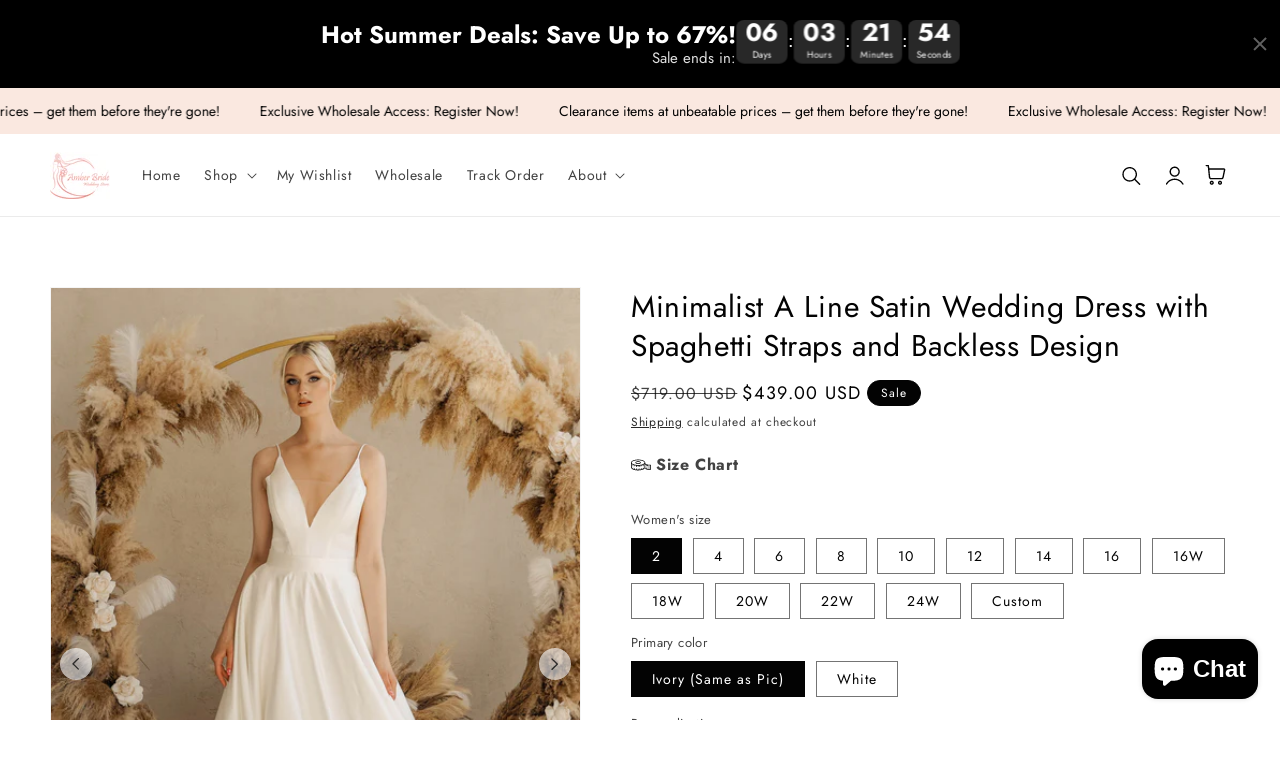

--- FILE ---
content_type: text/html; charset=utf-8
request_url: https://amberbride.com/products/minimalist-a-line-satin-wedding-dress-with-spaghetti-straps-and-backless-design
body_size: 80782
content:
<!doctype html>
<html class="no-js" lang="en">
  <head>
    <meta charset="utf-8">
    <meta http-equiv="X-UA-Compatible" content="IE=edge">
    <meta name="viewport" content="width=device-width,initial-scale=1">
    <meta name="theme-color" content="">
    <link rel="canonical" href="https://amberbride.com/products/minimalist-a-line-satin-wedding-dress-with-spaghetti-straps-and-backless-design">
    <link rel="preconnect" href="https://cdn.shopify.com" crossorigin><link rel="icon" type="image/png" href="//amberbride.com/cdn/shop/files/AmberLogo-removebg-preview_b9ca336b-ac9c-492e-866e-1820f5c25c72_32x32.png?v=1737613519"><link rel="preconnect" href="https://fonts.shopifycdn.com" crossorigin><title>
      Minimalist A Line Satin Wedding Dress with Spaghetti Straps and Backle
 &ndash; AmberBride</title>

    
      <meta name="description" content="Look timelessly elegant on your special day in this exquisite minimalist A line satin wedding dress. Classic and graceful, this dress features a sleek silhouette, court train, deep V neckline, spaghetti straps, and a backless design to make a statement. Crafted from luxurious satin, this bridal gown is sure to make you">
    

    

<meta property="og:site_name" content="AmberBride">
<meta property="og:url" content="https://amberbride.com/products/minimalist-a-line-satin-wedding-dress-with-spaghetti-straps-and-backless-design">
<meta property="og:title" content="Minimalist A Line Satin Wedding Dress with Spaghetti Straps and Backle">
<meta property="og:type" content="product">
<meta property="og:description" content="Look timelessly elegant on your special day in this exquisite minimalist A line satin wedding dress. Classic and graceful, this dress features a sleek silhouette, court train, deep V neckline, spaghetti straps, and a backless design to make a statement. Crafted from luxurious satin, this bridal gown is sure to make you"><meta property="og:image" content="http://amberbride.com/cdn/shop/files/DSC07838.jpg?v=1690967554">
  <meta property="og:image:secure_url" content="https://amberbride.com/cdn/shop/files/DSC07838.jpg?v=1690967554">
  <meta property="og:image:width" content="1786">
  <meta property="og:image:height" content="2500"><meta property="og:price:amount" content="439.00">
  <meta property="og:price:currency" content="USD"><meta name="twitter:card" content="summary_large_image">
<meta name="twitter:title" content="Minimalist A Line Satin Wedding Dress with Spaghetti Straps and Backle">
<meta name="twitter:description" content="Look timelessly elegant on your special day in this exquisite minimalist A line satin wedding dress. Classic and graceful, this dress features a sleek silhouette, court train, deep V neckline, spaghetti straps, and a backless design to make a statement. Crafted from luxurious satin, this bridal gown is sure to make you">


    <script src="//amberbride.com/cdn/shop/t/11/assets/global.js?v=36580857208064758531737100231" defer="defer"></script>
    <script src="//amberbride.com/cdn/shop/t/11/assets/pubsub.js?v=158357773527763999511737100231" defer="defer"></script>
    <script src="//amberbride.com/cdn/shop/t/11/assets/pickup-availability.js?v=95345216988985239631737100231" defer="defer"></script>
    <script src="//amberbride.com/cdn/shop/t/11/assets/media-gallery.js?v=152902515749446478401737100231" defer="defer"></script>
    <script src="//amberbride.com/cdn/shop/t/11/assets/product-form.js?v=59460231208320133491737100231" defer="defer"></script>
    <script>window.performance && window.performance.mark && window.performance.mark('shopify.content_for_header.start');</script><meta id="shopify-digital-wallet" name="shopify-digital-wallet" content="/41686368406/digital_wallets/dialog">
<link rel="alternate" type="application/json+oembed" href="https://amberbride.com/products/minimalist-a-line-satin-wedding-dress-with-spaghetti-straps-and-backless-design.oembed">
<script async="async" src="/checkouts/internal/preloads.js?locale=en-US"></script>
<script id="shopify-features" type="application/json">{"accessToken":"e89326e89cd884098d9b915d22a7442c","betas":["rich-media-storefront-analytics"],"domain":"amberbride.com","predictiveSearch":true,"shopId":41686368406,"locale":"en"}</script>
<script>var Shopify = Shopify || {};
Shopify.shop = "balticbride.myshopify.com";
Shopify.locale = "en";
Shopify.currency = {"active":"USD","rate":"1.0"};
Shopify.country = "US";
Shopify.theme = {"name":"Powered by Brandboosters","id":176900637006,"schema_name":"Inspired - Hair","schema_version":"3.0.0","theme_store_id":null,"role":"main"};
Shopify.theme.handle = "null";
Shopify.theme.style = {"id":null,"handle":null};
Shopify.cdnHost = "amberbride.com/cdn";
Shopify.routes = Shopify.routes || {};
Shopify.routes.root = "/";</script>
<script type="module">!function(o){(o.Shopify=o.Shopify||{}).modules=!0}(window);</script>
<script>!function(o){function n(){var o=[];function n(){o.push(Array.prototype.slice.apply(arguments))}return n.q=o,n}var t=o.Shopify=o.Shopify||{};t.loadFeatures=n(),t.autoloadFeatures=n()}(window);</script>
<script id="shop-js-analytics" type="application/json">{"pageType":"product"}</script>
<script defer="defer" async type="module" src="//amberbride.com/cdn/shopifycloud/shop-js/modules/v2/client.init-shop-cart-sync_C5BV16lS.en.esm.js"></script>
<script defer="defer" async type="module" src="//amberbride.com/cdn/shopifycloud/shop-js/modules/v2/chunk.common_CygWptCX.esm.js"></script>
<script type="module">
  await import("//amberbride.com/cdn/shopifycloud/shop-js/modules/v2/client.init-shop-cart-sync_C5BV16lS.en.esm.js");
await import("//amberbride.com/cdn/shopifycloud/shop-js/modules/v2/chunk.common_CygWptCX.esm.js");

  window.Shopify.SignInWithShop?.initShopCartSync?.({"fedCMEnabled":true,"windoidEnabled":true});

</script>
<script>(function() {
  var isLoaded = false;
  function asyncLoad() {
    if (isLoaded) return;
    isLoaded = true;
    var urls = ["https:\/\/app.kiwisizing.com\/web\/js\/dist\/kiwiSizing\/plugin\/SizingPlugin.prod.js?v=330\u0026shop=balticbride.myshopify.com","https:\/\/pso.tryjumbo.com\/shops\/665\/script_all.js?shop=balticbride.myshopify.com","https:\/\/tr.attribuly.com\/v3-1\/1ga4njt1000dfr2rxmkrwht2h03451zu\/attribuly.js?shop=balticbride.myshopify.com"];
    for (var i = 0; i < urls.length; i++) {
      var s = document.createElement('script');
      s.type = 'text/javascript';
      s.async = true;
      s.src = urls[i];
      var x = document.getElementsByTagName('script')[0];
      x.parentNode.insertBefore(s, x);
    }
  };
  if(window.attachEvent) {
    window.attachEvent('onload', asyncLoad);
  } else {
    window.addEventListener('load', asyncLoad, false);
  }
})();</script>
<script id="__st">var __st={"a":41686368406,"offset":7200,"reqid":"727b73af-dd04-4acd-852d-00ca064c060c-1768777174","pageurl":"amberbride.com\/products\/minimalist-a-line-satin-wedding-dress-with-spaghetti-straps-and-backless-design","u":"17f132d43d6f","p":"product","rtyp":"product","rid":8473956450638};</script>
<script>window.ShopifyPaypalV4VisibilityTracking = true;</script>
<script id="captcha-bootstrap">!function(){'use strict';const t='contact',e='account',n='new_comment',o=[[t,t],['blogs',n],['comments',n],[t,'customer']],c=[[e,'customer_login'],[e,'guest_login'],[e,'recover_customer_password'],[e,'create_customer']],r=t=>t.map((([t,e])=>`form[action*='/${t}']:not([data-nocaptcha='true']) input[name='form_type'][value='${e}']`)).join(','),a=t=>()=>t?[...document.querySelectorAll(t)].map((t=>t.form)):[];function s(){const t=[...o],e=r(t);return a(e)}const i='password',u='form_key',d=['recaptcha-v3-token','g-recaptcha-response','h-captcha-response',i],f=()=>{try{return window.sessionStorage}catch{return}},m='__shopify_v',_=t=>t.elements[u];function p(t,e,n=!1){try{const o=window.sessionStorage,c=JSON.parse(o.getItem(e)),{data:r}=function(t){const{data:e,action:n}=t;return t[m]||n?{data:e,action:n}:{data:t,action:n}}(c);for(const[e,n]of Object.entries(r))t.elements[e]&&(t.elements[e].value=n);n&&o.removeItem(e)}catch(o){console.error('form repopulation failed',{error:o})}}const l='form_type',E='cptcha';function T(t){t.dataset[E]=!0}const w=window,h=w.document,L='Shopify',v='ce_forms',y='captcha';let A=!1;((t,e)=>{const n=(g='f06e6c50-85a8-45c8-87d0-21a2b65856fe',I='https://cdn.shopify.com/shopifycloud/storefront-forms-hcaptcha/ce_storefront_forms_captcha_hcaptcha.v1.5.2.iife.js',D={infoText:'Protected by hCaptcha',privacyText:'Privacy',termsText:'Terms'},(t,e,n)=>{const o=w[L][v],c=o.bindForm;if(c)return c(t,g,e,D).then(n);var r;o.q.push([[t,g,e,D],n]),r=I,A||(h.body.append(Object.assign(h.createElement('script'),{id:'captcha-provider',async:!0,src:r})),A=!0)});var g,I,D;w[L]=w[L]||{},w[L][v]=w[L][v]||{},w[L][v].q=[],w[L][y]=w[L][y]||{},w[L][y].protect=function(t,e){n(t,void 0,e),T(t)},Object.freeze(w[L][y]),function(t,e,n,w,h,L){const[v,y,A,g]=function(t,e,n){const i=e?o:[],u=t?c:[],d=[...i,...u],f=r(d),m=r(i),_=r(d.filter((([t,e])=>n.includes(e))));return[a(f),a(m),a(_),s()]}(w,h,L),I=t=>{const e=t.target;return e instanceof HTMLFormElement?e:e&&e.form},D=t=>v().includes(t);t.addEventListener('submit',(t=>{const e=I(t);if(!e)return;const n=D(e)&&!e.dataset.hcaptchaBound&&!e.dataset.recaptchaBound,o=_(e),c=g().includes(e)&&(!o||!o.value);(n||c)&&t.preventDefault(),c&&!n&&(function(t){try{if(!f())return;!function(t){const e=f();if(!e)return;const n=_(t);if(!n)return;const o=n.value;o&&e.removeItem(o)}(t);const e=Array.from(Array(32),(()=>Math.random().toString(36)[2])).join('');!function(t,e){_(t)||t.append(Object.assign(document.createElement('input'),{type:'hidden',name:u})),t.elements[u].value=e}(t,e),function(t,e){const n=f();if(!n)return;const o=[...t.querySelectorAll(`input[type='${i}']`)].map((({name:t})=>t)),c=[...d,...o],r={};for(const[a,s]of new FormData(t).entries())c.includes(a)||(r[a]=s);n.setItem(e,JSON.stringify({[m]:1,action:t.action,data:r}))}(t,e)}catch(e){console.error('failed to persist form',e)}}(e),e.submit())}));const S=(t,e)=>{t&&!t.dataset[E]&&(n(t,e.some((e=>e===t))),T(t))};for(const o of['focusin','change'])t.addEventListener(o,(t=>{const e=I(t);D(e)&&S(e,y())}));const B=e.get('form_key'),M=e.get(l),P=B&&M;t.addEventListener('DOMContentLoaded',(()=>{const t=y();if(P)for(const e of t)e.elements[l].value===M&&p(e,B);[...new Set([...A(),...v().filter((t=>'true'===t.dataset.shopifyCaptcha))])].forEach((e=>S(e,t)))}))}(h,new URLSearchParams(w.location.search),n,t,e,['guest_login'])})(!0,!0)}();</script>
<script integrity="sha256-4kQ18oKyAcykRKYeNunJcIwy7WH5gtpwJnB7kiuLZ1E=" data-source-attribution="shopify.loadfeatures" defer="defer" src="//amberbride.com/cdn/shopifycloud/storefront/assets/storefront/load_feature-a0a9edcb.js" crossorigin="anonymous"></script>
<script data-source-attribution="shopify.dynamic_checkout.dynamic.init">var Shopify=Shopify||{};Shopify.PaymentButton=Shopify.PaymentButton||{isStorefrontPortableWallets:!0,init:function(){window.Shopify.PaymentButton.init=function(){};var t=document.createElement("script");t.src="https://amberbride.com/cdn/shopifycloud/portable-wallets/latest/portable-wallets.en.js",t.type="module",document.head.appendChild(t)}};
</script>
<script data-source-attribution="shopify.dynamic_checkout.buyer_consent">
  function portableWalletsHideBuyerConsent(e){var t=document.getElementById("shopify-buyer-consent"),n=document.getElementById("shopify-subscription-policy-button");t&&n&&(t.classList.add("hidden"),t.setAttribute("aria-hidden","true"),n.removeEventListener("click",e))}function portableWalletsShowBuyerConsent(e){var t=document.getElementById("shopify-buyer-consent"),n=document.getElementById("shopify-subscription-policy-button");t&&n&&(t.classList.remove("hidden"),t.removeAttribute("aria-hidden"),n.addEventListener("click",e))}window.Shopify?.PaymentButton&&(window.Shopify.PaymentButton.hideBuyerConsent=portableWalletsHideBuyerConsent,window.Shopify.PaymentButton.showBuyerConsent=portableWalletsShowBuyerConsent);
</script>
<script>
  function portableWalletsCleanup(e){e&&e.src&&console.error("Failed to load portable wallets script "+e.src);var t=document.querySelectorAll("shopify-accelerated-checkout .shopify-payment-button__skeleton, shopify-accelerated-checkout-cart .wallet-cart-button__skeleton"),e=document.getElementById("shopify-buyer-consent");for(let e=0;e<t.length;e++)t[e].remove();e&&e.remove()}function portableWalletsNotLoadedAsModule(e){e instanceof ErrorEvent&&"string"==typeof e.message&&e.message.includes("import.meta")&&"string"==typeof e.filename&&e.filename.includes("portable-wallets")&&(window.removeEventListener("error",portableWalletsNotLoadedAsModule),window.Shopify.PaymentButton.failedToLoad=e,"loading"===document.readyState?document.addEventListener("DOMContentLoaded",window.Shopify.PaymentButton.init):window.Shopify.PaymentButton.init())}window.addEventListener("error",portableWalletsNotLoadedAsModule);
</script>

<script type="module" src="https://amberbride.com/cdn/shopifycloud/portable-wallets/latest/portable-wallets.en.js" onError="portableWalletsCleanup(this)" crossorigin="anonymous"></script>
<script nomodule>
  document.addEventListener("DOMContentLoaded", portableWalletsCleanup);
</script>

<script id='scb4127' type='text/javascript' async='' src='https://amberbride.com/cdn/shopifycloud/privacy-banner/storefront-banner.js'></script><link id="shopify-accelerated-checkout-styles" rel="stylesheet" media="screen" href="https://amberbride.com/cdn/shopifycloud/portable-wallets/latest/accelerated-checkout-backwards-compat.css" crossorigin="anonymous">
<style id="shopify-accelerated-checkout-cart">
        #shopify-buyer-consent {
  margin-top: 1em;
  display: inline-block;
  width: 100%;
}

#shopify-buyer-consent.hidden {
  display: none;
}

#shopify-subscription-policy-button {
  background: none;
  border: none;
  padding: 0;
  text-decoration: underline;
  font-size: inherit;
  cursor: pointer;
}

#shopify-subscription-policy-button::before {
  box-shadow: none;
}

      </style>
<script id="sections-script" data-sections="main-product,product-recommendations,footer" defer="defer" src="//amberbride.com/cdn/shop/t/11/compiled_assets/scripts.js?5197"></script>
<script>window.performance && window.performance.mark && window.performance.mark('shopify.content_for_header.end');</script>


    <style data-shopify>
      @font-face {
  font-family: Jost;
  font-weight: 400;
  font-style: normal;
  font-display: swap;
  src: url("//amberbride.com/cdn/fonts/jost/jost_n4.d47a1b6347ce4a4c9f437608011273009d91f2b7.woff2") format("woff2"),
       url("//amberbride.com/cdn/fonts/jost/jost_n4.791c46290e672b3f85c3d1c651ef2efa3819eadd.woff") format("woff");
}

      @font-face {
  font-family: Jost;
  font-weight: 700;
  font-style: normal;
  font-display: swap;
  src: url("//amberbride.com/cdn/fonts/jost/jost_n7.921dc18c13fa0b0c94c5e2517ffe06139c3615a3.woff2") format("woff2"),
       url("//amberbride.com/cdn/fonts/jost/jost_n7.cbfc16c98c1e195f46c536e775e4e959c5f2f22b.woff") format("woff");
}

      @font-face {
  font-family: Jost;
  font-weight: 400;
  font-style: italic;
  font-display: swap;
  src: url("//amberbride.com/cdn/fonts/jost/jost_i4.b690098389649750ada222b9763d55796c5283a5.woff2") format("woff2"),
       url("//amberbride.com/cdn/fonts/jost/jost_i4.fd766415a47e50b9e391ae7ec04e2ae25e7e28b0.woff") format("woff");
}

      @font-face {
  font-family: Jost;
  font-weight: 700;
  font-style: italic;
  font-display: swap;
  src: url("//amberbride.com/cdn/fonts/jost/jost_i7.d8201b854e41e19d7ed9b1a31fe4fe71deea6d3f.woff2") format("woff2"),
       url("//amberbride.com/cdn/fonts/jost/jost_i7.eae515c34e26b6c853efddc3fc0c552e0de63757.woff") format("woff");
}

      @font-face {
  font-family: Jost;
  font-weight: 400;
  font-style: normal;
  font-display: swap;
  src: url("//amberbride.com/cdn/fonts/jost/jost_n4.d47a1b6347ce4a4c9f437608011273009d91f2b7.woff2") format("woff2"),
       url("//amberbride.com/cdn/fonts/jost/jost_n4.791c46290e672b3f85c3d1c651ef2efa3819eadd.woff") format("woff");
}


      :root {
        --font-body-family: Jost, sans-serif;
        --font-body-style: normal;
        --font-body-weight: 400;

        --font-heading-family: Jost, sans-serif;
        --font-heading-style: normal;
        --font-heading-weight: 400;

        --font-body-scale: 1.0;
        --font-heading-scale: 1.0;

        --color-base-text: 3, 3, 3;
        --color-base-background-1: 255, 255, 255;
        --color-base-background-2: 250, 232, 224;
        --color-base-solid-button-labels: 255, 255, 255;
        --color-base-outline-button-labels: 3, 3, 3;
        --color-base-accent-1: 3, 3, 3;
        --color-base-accent-2: 239, 124, 142;
        --payment-terms-background-color: #ffffff;

        --gradient-base-background-1: #ffffff;
        --gradient-base-background-2: #fae8e0;
        --gradient-base-accent-1: #030303;
        --gradient-base-accent-2: #ef7c8e;

        --page-width: 160rem;
        --page-width-margin: 2rem;

        --popup-border-width: 1px;
        --popup-border-opacity: 0.1;
        --popup-corner-radius: 5px;
        --popup-shadow-opacity: 0.05;
        --popup-shadow-horizontal-offset: 0px;
        --popup-shadow-vertical-offset: 4px;
        --popup-shadow-blur-radius: 5px;
        --color-shadow: 18,18,18;
        
      }

      *,
      *::before,
      *::after {
        box-sizing: inherit;
      }

      html {
        box-sizing: border-box;
        font-size: calc(var(--font-body-scale) * 62.5%);
        height: 100%;
      }

      body {
        display: grid;
        grid-template-rows: auto auto 1fr auto;
        grid-template-columns: 100%;
        min-height: 100%;
        margin: 0;
        font-size: 1.5rem;
        letter-spacing: 0.06rem;
        line-height: calc(1 + 0.8 / var(--font-body-scale));
        font-family: var(--font-body-family);
        font-style: var(--font-body-style);
        font-weight: var(--font-body-weight);
      }

      @media screen and (min-width: 750px) {
        body {
          font-size: 1.6rem;
        }
      }
    </style>

    <link href="//amberbride.com/cdn/shop/t/11/assets/base.css?v=128975089106132698991737100230" rel="stylesheet" type="text/css" media="all" />
<link rel="preload" as="font" href="//amberbride.com/cdn/fonts/jost/jost_n4.d47a1b6347ce4a4c9f437608011273009d91f2b7.woff2" type="font/woff2" crossorigin><link rel="preload" as="font" href="//amberbride.com/cdn/fonts/jost/jost_n4.d47a1b6347ce4a4c9f437608011273009d91f2b7.woff2" type="font/woff2" crossorigin><link rel="stylesheet" href="//amberbride.com/cdn/shop/t/11/assets/component-predictive-search.css?v=10425135875555615991737100230" media="print" onload="this.media='all'"><script>document.documentElement.className = document.documentElement.className.replace('no-js', 'js');
    if (Shopify.designMode) {
      document.documentElement.classList.add('shopify-design-mode');
    }
    </script>
    <!-- "snippets/judgeme_core.liquid" was not rendered, the associated app was uninstalled -->
<!-- BEGIN app block: shopify://apps/sami-wholesale/blocks/app-embed-block/799b9db0-2c2b-4b20-8675-98acd123fbb2 --><style>.samita-ws-loading [samitaWS-cart-item-key],.samita-ws-loading [samitaWS-product-id],.samita-ws-loading [samitaWS-variant-id],.samita-ws-loading [samitaWS-cart-total-price],.samita-ws-loading [samitaWS-cart-total-discount],.samita-ws-loading [data-cart-item-regular-price],.samita-ws-loading [samitaWS-ajax-cart-subtotal],.samita-ws-loading [data-cart-subtotal],.samita-ws-loading [samitaws-product-price]{visibility:hidden;opacity:0}[samitaws-product-main-price="true"] [samitaws-product-price]{visibility:hidden;opacity:0}.samitaWS-original-checkout-button,.samitaWS-original-atc-button{visibility:hidden;opacity:0;display:none!important}.samita-ws-loading .shopify-payment-button .shopify-payment-button__button--unbranded{visibility:hidden;opacity:0;display:none!important}</style><script type="text/javascript">
    document.getElementsByTagName('html')[0].classList.add('samita-ws-loading', 'samita-ws-enable');
    window.addEventListener("samitaWSRenderWholesaleCompleted", function(e){
        document.getElementsByTagName('html')[0].classList.remove('samita-ws-loading');
    });
    var samitaWSRgFormRecaptchaInit = function(){};
    var samitaWholesaleRecaptchaInit = function(){};
    
    window.Samita = window.Samita || {};
    window.Samita.Wholesale = window.Samita.Wholesale || {};Samita.Wholesale.shop = {"configuration":{"money_format":"${{amount}}"},"pricing":{"plan":"BETA","features":{"wholesale_pricing_number":-1,"wholesale_pricing_apply_customer_tag":true,"wholesale_pricing_apply_product_tag":true,"wholesale_pricing_apply_selected_product":-1,"wholesale_pricing_apply_selected_collection":true,"wholesale_pricing_apply_variants":true,"wholesale_pricing_exclude_customer":true,"wholesale_pricing_exclude_product":true,"wholesale_pricing_selected_market":true,"wholesale_pricing_discount_group":true,"wholesale_pricing_schedule":true,"wholesale_pricing_export":true,"wholesale_pricing_import":true,"isMultiLanguage":true,"volume_pricing_number":-1,"volume_pricing_apply_customer_tag":true,"volume_pricing_apply_product_tag":true,"volume_pricing_apply_selected_product":-1,"volume_pricing_apply_selected_collection":true,"volume_pricing_apply_variants":true,"volume_pricing_exclude_customer":true,"volume_pricing_exclude_product":true,"volume_pricing_selected_market":true,"volume_pricing_discount_type":true,"volume_pricing_customize":true,"volume_pricing_translation":true,"volume_pricing_schedule":true,"volume_pricing_export":true,"volume_pricing_import":true,"volume_pricing_change_template":true,"registration_form_number":-1,"registration_form_recaptcha":true,"registration_form_integration_shopify":true,"registration_form_condition_logic":true,"registration_form_custom_css":true,"registration_form_publish":true,"registration_form_template":true,"registration_form_auto_tag":true,"registration_form_field":true,"quick_order_number":-1,"quick_order_new_ui":true,"quick_order_apply_collection":true,"order_limit_number":-1,"order_limit_apply_customer_tag":true,"order_limit_apply_product_tag":true,"order_limit_apply_selected_product":-1,"order_limit_apply_selected_collection":true,"order_limit_exclude_customer":true,"order_limit_exclude_product":true,"order_limit_selected_market":true,"order_limit_apply_type":true,"order_limit_scope":true,"order_limit_customize":true,"order_limit_translation":true,"shipping_rate_number":-1,"shipping_rate_apply_customer_tag":true,"shipping_rate_apply_product_tag":true,"shipping_rate_apply_selected_product":-1,"shipping_rate_apply_selected_collection":true,"shipping_rate_exclude_customer":true,"shipping_rate_exclude_product":true,"shipping_rate_selected_market":true,"shipping_rate_limit_cart_total":true,"shipping_rate_limit_per_customer":true,"shipping_rate_scope":true,"shipping_rate_scope_option":-1,"extra_fee_number":-1,"extra_fee_apply_customer_tag":true,"extra_fee_apply_product_tag":true,"extra_fee_apply_selected_product":-1,"extra_fee_apply_selected_collection":true,"extra_fee_exclude_customer":true,"extra_fee_exclude_product":true,"extra_fee_selected_market":true,"extra_fee_apply_type":true,"extra_fee_scope":true,"extra_fee_scope_option":-1,"extra_fee_free_ship":true,"extra_fee_customize":true,"extra_fee_translation":true,"payment_term_number":-1,"payment_term_apply_customer_tag":true,"payment_term_apply_selected_customer":true,"payment_term_apply_selected_product":-1,"payment_term_apply_selected_collection":true,"payment_term_apply_product_tag":true,"payment_term_exclude_customer":true,"payment_term_exclude_product":true,"payment_term_selected_market":true,"payment_term_due_later":true,"payment_term_order_condition":true,"payment_term_customize":true,"payment_term_notification":true,"payment_term_pdf":true,"payment_term_customer_account":true,"payment_term_email_invoice":true,"payment_term_export_invoice":true,"tax_exempt_number":false,"tax_exempt_apply_customer_tag":false,"tax_exempt_exclude_customer":false,"tax_exempt_eu_on_cart":false,"tax_exempt_uk_on_cart":false,"tax_exempt_abn_on_cart":false,"tax_exempt_us_on_cart":false,"tax_exempt_india_on_cart":false,"tax_exempt_add_discount_to_exclude":false,"tax_exempt_required":false,"tax_exempt_auto_exempt":false,"tax_exempt_auto_redirect_checkout":false,"tax_exempt_eu_countries":false,"tax_display_number":false,"tax_display_apply_customer_tag":false,"tax_display_exclude_customer":false,"tax_display_apply_selected_product":false,"tax_display_apply_selected_collection":false,"tax_display_apply_product_tag":false,"tax_display_exclude_product":false,"tax_display_on_product":false,"tax_display_on_cart":false,"tax_display_on_page":false,"tax_display_location_detection":false,"tax_display_integration_shopify":false,"tax_display_price_include_tax":false,"tax_display_synchronize":false,"tax_display_override":false,"integrate_shopify_pos":false}},"settings":{"cart_drawer":{"template":"default","design":{"bg_navigation":"#DDDDDD","txt_navigation":"#000000","bg_active_navigation":"#FFFFFF","txt_active_navigation":"#000000","bg_content":"#FFFFFF","txt_content":"#000000","bg_footer":"#f5f5f5","txt_footer":"#000000","bg_footer_button":"#000000","txt_footer_button":"#FFFFFF","bg_footer_hover_button":"#000000","txt_footer_hover_button":"#FFFFFF"},"enable":false},"cart_page":[],"encryption_registration_form_id":true,"general":{"cart_page":true,"multiple_volume_pricing":"newest","multiple_wholesale_pricing":"newest","quick_order_page":{"minimum_search_key":3},"reCaptcha":{"recaptchaType":"v2","siteKey":false,"languageCode":"en"},"show_crossout_price":true,"show_compare_crossout_price":false},"extra_fee":{"design":{"bg_tbHeader":"#ffffff","bg_tbRow":"#ffffff","text_tbHeader":"#121212","text_tbRow":"#121212","border_color":"#ebebeb","border_style":"solid","txt_headerFontsize":16,"txt_rowFontsize":14},"show_on":{"pages":["product","cart","drawer"]}},"payment_term":{"enable":true},"shipping_rate":{"apply":"lowest"},"order_limit":{"design":{"bg_ppHeader":"#ffb400","text_ppHeader":"#121212bf","bg_ppContent":"#ffffffbf","text_ppContent":"#121212bf"}},"tax_exempt":{"enable":true,"design":{"txt_errorColor":"#FF0000","text_successColor":"#00FF00","text_tbTitle":"#000","text_tbSubtitle":"#000"}},"tax_display":{"enable":true},"taxes":[],"translations":{"default":{"volume_table":{"qty":"Qty","amount":"Amount","amount_range":"Amount Range","price":"Price","discount":"Discount","buy_qty":"Buy {{qty}}","buy_amount":"Buy {{amount}}","discount_percent":"{{percent}} Off"},"box_discount":{"label":"Discount","discount_code":"Discount code","apply_discount":"Apply discount","enter_a_valid_discount_code":"Enter a valid discount code","discount_code_is_not_valid_for_the_items_in_your_cart":"Discount code is not valid for the items in your cart","accepted_discounts_calculated_at_checkout":"Accepted! Discounts calculated at checkout"},"quick_order_table":{"name":"Name","image":"Image","price":"Price","compare_at_price":"Compare At Price","product_sku":"Product SKU","vendor":"Vendor","type":"Type","quantity":"Quantity","action":"Action","count_products":"{{count_products}} products","show_count_variants":"Show {{count_variants}} Variants","hide_count_variants":"Hide {{count_variants}} Variants","add_to_cart":"Add To Cart","no_data":"No Data","search_products":"Search Products","search":"Search","your_cart":"Your Cart({{cart_total_items}})","all_products":"All Products","collection_by":"Collection by:","added":"Added!","added_to_cart_success":"Added to Cart Success !","view_cart_and_checkout":"View Cart & Checkout","out_of_stock":"Out of stock","please_select_quantity":"Please Select Quantity","error":"Error!","you_can_only_add_quantity_of_this_to_your_cart":"You can only add {{max_quantity}} of this item to your cart.","volume_pricing":"Volume pricing","load_more":"Load more","quantity_in_cart":"Quantity ({{quantity_in_cart}} in cart)"},"account_table":{"details":"Details","noValue":"No value","tags":"Tags","notes":"Notes","addresses":"Addresses"},"cart_drawer":{"my_account":"My Account","my_cart":"My Cart","logout":"Logout","my_wholesale_cart":"My Wholesale Cart","add_product_by_sku":"Add product by SKU","options":"Options","you_have_no_items_in_your_order":"You have no items in your order!","sub_total":"Sub-total","total_line":"{{total_line}} line","total_items":"{{total_items}} items","proceed_to_checkout":"Proceed to Checkout","tax_and_shipping_costs_calculated_during_checkout":"Tax and shipping costs calculated during checkout","recent_order":"Recent order","clear_order":"Clear order","shopping_lists":"Shopping list","view":"View","view_all":"View all","order":"Order#","date":"Date","amount":"Amount","status":"Status","actions":"Actions","email_address":"Email address","name":"Name","company":"Company","country":"Country","address_book":"Address book","default_shipping_address":"Default shipping address","browse_our_website_to_begin_adding_products_or_use_the_quick_add_box_above":"Browse our website to begin adding products or use the quick add box above.","none_data":"None Data","not_logged_in":"Not logged in!","please_login_to_view_information":"Please {{login|log in}} to view information.","my_details":"My Details","order_history":"Orders History","orders":"Orders","style":"Style:","sku":"SKU:","unfulfilled":"Unfulfilled","fulfilled":"Fulfilled","add_to_cart":"Add To Cart","no_results_found_for_search_value":"No results found for \"{{searchValue}}\"","check_the_spelling_or_use_a_different_word_or_phrase":"Check the spelling or use a different word or phrase.","products":"Products","order_date":"Order date","shipping_method":"Shipping method","total":"Total","add_to_cart_again":"Add To Cart Again","shipping__title":"Shipping ({{shipping_title}})","subtotal":"Subtotal","tax_vat_amount":"Tax VAT({{percent_amount}})","product_add_to_cart_successful":"Product add to cart successful","please_try_again":"Please try again","error":"Error!","added_to_cart":"Added To Cart!","view_cart_and_checkout":"View Cart & Checkout","items_are_no_longer_available":"Items are no longer available.","login":"Login"},"order_limit":{"you_must_select_at_least_minimum_quantity_products":"You must select at least {{minimum_quantity}} products","you_can_only_purchase_a_minimum_of_minimum_amount":"You can only purchase a minimum of {{minimum_amount}}.","you_must_select_at_least_minimum_weight_weight_unit":"You must select at least {{minimum_weight}} {{weight_unit}}.","you_must_select_a_maximum_of_quantity_products":"You can select a maximum of {{maximum_quantity}} products","you_can_only_purchase_a_maximum_of_maximum_amount":"You are only allowed to purchase a maximum of {{maximum_amount}}.","you_must_select_at_maximum_of_maximum_weight_weight_unit":"You can only select a maximum of {{maximum_weight}} {{weight_unit}}.","cannot_place_order_conditions_not_met":"Cannot place order , conditions not met","you_must_add_a_valid_number_of_product_value_which_is_no_more_than":"You must add a valid number of product value which is no more than","you_must_add_a_valid_number_of_product_value_which_is_no_less_than":"You must add a valid number of product value which is no less than","your_order_amount_must_be_greater_than_or_equal_to":"Your order amount must be greater than (or equal to)","your_order_amount_must_be_less_than_or_equal_to":"Your order amount must be less than (or equal to)","products":"product(s)"},"extra_fee":{"quantity":"Qty","amount_range":"Amount Range","weight_range_kilogram":"Weight Range (Kg)","fee":"Fee","free_ship":"Free Ship","yes":"Yes","no":"No"}}},"translations_published":[],"notUseFileApp":{"search":false,"quickOrderForm":true},"useAppProxy":{"search":false},"discountCode":"SamitaWS-B2B-Discount","custom":{"quickOrderFormAllPages":false,"useSearchFrontApi":true,"useQofFrontApi":true}},"Addons":{"shippingRate":{"enable":false},"orderLimit":{"enable":false},"extraFee":{"enable":false},"taxExempt":{"enable":true},"taxDisplay":{"enable":true},"cartDrawer":{"enable":true}},"storefront_access_token":"10c2e85a73372af61f07b554623feb12","url":"balticbride.myshopify.com","api_url":"/apps/sami-wholesale","app_url":"https://wholesale.samita.io"};
        Samita.Wholesale.shop.configuration = Samita.Wholesale.shop.configuration || {};
        Samita.Wholesale.shop.configuration.money_format = "${{amount}}";if (typeof Shopify!= "undefined" && typeof Shopify.theme != "undefined" && Shopify.theme.id == 131471081622) {
                    Samita.Wholesale.themeInfo = {"id":131471081622,"name":"Jazz | Optimized","role":"main","theme_store_id":1431,"theme_name":"Studio51 Store","theme_version":"1.0.0"};
                }
                if (typeof Shopify!= "undefined" && !Shopify?.theme) {
                    Samita.Wholesale.themeInfo = {"id":131471081622,"name":"Jazz | Optimized","role":"main","theme_store_id":1431,"theme_name":"Studio51 Store","theme_version":"1.0.0"};
                }if (typeof Shopify!= "undefined" && typeof Shopify.theme != "undefined" && Shopify.theme.id == 160723370318) {
                    Samita.Wholesale.themeInfo = {"id":160723370318,"name":"theme-export-7d1658-myshopify-com-updated-copy","role":"main","theme_store_id":887,"theme_name":"Dawn","theme_version":"13.0.0"};
                }
                if (typeof Shopify!= "undefined" && !Shopify?.theme) {
                    Samita.Wholesale.themeInfo = {"id":160723370318,"name":"theme-export-7d1658-myshopify-com-updated-copy","role":"main","theme_store_id":887,"theme_name":"Dawn","theme_version":"13.0.0"};
                }if (typeof Shopify!= "undefined" && typeof Shopify.theme != "undefined" && Shopify.theme.id == 168404844878) {
                    Samita.Wholesale.themeInfo = {"id":168404844878,"name":"Dawn | OPT ","role":"main","theme_store_id":887,"theme_name":"Dawn","theme_version":"13.0.0"};
                }
                if (typeof Shopify!= "undefined" && !Shopify?.theme) {
                    Samita.Wholesale.themeInfo = {"id":168404844878,"name":"Dawn | OPT ","role":"main","theme_store_id":887,"theme_name":"Dawn","theme_version":"13.0.0"};
                }if (typeof Shopify!= "undefined" && typeof Shopify.theme != "undefined" && Shopify.theme.id == 176900637006) {
                    Samita.Wholesale.themeInfo = {"id":176900637006,"name":"Powered by Brandboosters","role":"main","theme_store_id":null,"theme_name":"Inspired - Hair","theme_version":"3.0.0"};
                }
                if (typeof Shopify!= "undefined" && !Shopify?.theme) {
                    Samita.Wholesale.themeInfo = {"id":176900637006,"name":"Powered by Brandboosters","role":"main","theme_store_id":null,"theme_name":"Inspired - Hair","theme_version":"3.0.0"};
                }if (typeof Shopify!= "undefined" && typeof Shopify.theme != "undefined" && Shopify.theme.id == 131471081622) {
                    Samita.Wholesale.theme = {"selectors":{"product":{"element":[".grid",".product",".grid.product-single",".gfqv-product-wrapper",".ga-product"],"form":["[samitaWS-product-form]",".home-product form[action*=\"/cart/add\"]",".shop-product form[action*=\"/cart/add\"]","#shopify-section-featured-product form[action*=\"/cart/add\"]","form.apb-product-form","product-form form[action*=\"/cart/add\"]",".product-page form[action*=\"/cart/add\"]","[id*=\"ProductSection--\"] form[action*=\"/cart/add\"]","form#add-to-cart-form","form.sf-cart__form","form.productForm","form.product-form","form.product-single__form","form.shopify-product-form","form.atc-form","form.atc-form-mobile","form[action*=\"/cart/add\"]:not([hidden])"],"price":["#ProductPrice-product-template","#ProductPrice",".product-price",".product__price—reg","#productPrice-product-template",".product__current-price",".product-thumb-caption-price-current",".product-item-caption-price-current",".grid-product__price,.product__price","span.price","span.product-price",".productitem--price",".product-pricing","div.price","span.money",".product-item__price",".product-list-item-price","p.price",".product-meta__prices","div.product-price","span#price",".price.money","h3.price","a.price",".price-area",".product-item-price",".pricearea",".collectionGrid .collectionBlock-info > p","#ComparePrice",".product--price-wrapper",".product-page--price-wrapper",".color--shop-accent.font-size--s.t--meta.f--main",".ComparePrice",".ProductPrice",".prodThumb .title span:last-child",".price",".product-single__price-product-template",".product-info-price",".price-money",".prod-price","#price-field",".product-grid--price",".prices,.pricing","#product-price",".money-styling",".compare-at-price",".product-item--price",".card__price",".product-card__price",".product-price__price",".product-item__price-wrapper",".product-single__price",".grid-product__price-wrap","a.grid-link p.grid-link__meta",".product__prices","#comparePrice-product-template","dl[class*=\"price\"]","div[class*=\"price\"]",".gl-card-pricing",".ga-product_price-container"],"signal":"[data-product-handle], [data-product-id]","notSignal":":not([data-section-id=\"product-recommendations\"],[data-section-type=\"product-recommendations\"],#product-area,#looxReviews)","unitPrice":"[samitaWS-product-unit-price], .product__info-container .price:not(.price--on-sale) .price__regular .price-item--regular, .product__info-container .price.price--on-sale .price__sale .price-item--sale","compareAtPrice":"[samitaWS-product-compare-at-price], .product__info-container .price.price--on-sale .price__sale .price-item--regular","variantWrapper":"[samitaWS-product-variant-wrapper], variant-selects, variant-radios","variantSelector":"[name=id]","variantActivator":"variant-selects .product-form__input select, variant-radios .product-form__input input","productVariant":".product-form__variants, .ga-product_variant_select, select[name=\"id\"], input[name=\"id\"], .qview-variants > select, select[name=\"id[]\"]","quantity":"[samitaWS-product-quantity], [name=qty], [name=quantity]","addToCartButton":"#AddToCart--product-template, .add-to-cart-btn, .product-form__cart-submit, #addToCart, [name=\"add\"], [type=\"submit\"], button.btn-addtocart, .product-submit, .product-form__add-button, [data-action=\"add-to-cart\"], .ProductForm__AddToCart","paymentButton":"[samitaWS-product-payment], [data-shopify=\"payment-button\"], [data-product-buy-now]"},"collection":{"quickAddBtn":".quick-add__submit","gridWrapperRelatedApp":".ga-product","productLink":"[samitaWS-collection-product-link], h3[data-href*=\"/products/\"], div[data-href*=\"/products/\"], a.product-block__link[href*=\"/products/\"], a.indiv-product__link[href*=\"/products/\"], a.thumbnail__link[href*=\"/products/\"], a.product-item__link[href*=\"/products/\"], a.product-card__link[href*=\"/products/\"], a.product-card-link[href*=\"/products/\"], a.product-block__image__link[href*=\"/products/\"], a.stretched-link[href*=\"/products/\"], a.grid-product__link[href*=\"/products/\"], a.product-grid-item--link[href*=\"/products/\"], a.product-link[href*=\"/products/\"], a.product__link[href*=\"/products/\"], a.full-unstyled-link[href*=\"/products/\"], a.grid-item__link[href*=\"/products/\"], a.grid-product__link[href*=\"/products/\"], a[data-product-page-link][href*=\"/products/\"], a[href*=\"/products/\"]:not(.logo-bar__link,.ButtonGroup__Item.Button,.menu-promotion__link,.site-nav__link,.mobile-nav__link,.hero__sidebyside-image-link,.announcement-link,.breadcrumbs-list__link,.single-level-link,.d-none,.icon-twitter,.icon-facebook,.icon-pinterest,#btn,.list-menu__item.link.link--tex,.btnProductQuickview,.index-banner-slides-each,.global-banner-switch,.sub-nav-item-link,.announcement-bar__link,.Carousel__Cell,.Heading,.facebook,.twitter,.pinterest,.loyalty-redeem-product-title,.breadcrumbs__link)","price":["[samitaWS-collection-product-price]","#ProductPrice-product-template","#ProductPrice",".product-price",".product__price—reg","#productPrice-product-template",".product__current-price",".product-thumb-caption-price-current",".product-item-caption-price-current",".grid-product__price,.product__price","span.price","span.product-price",".productitem--price",".product-pricing","div.price","span.money",".product-item__price",".product-list-item-price","p.price",".product-meta__prices","div.product-price","span#price",".price.money","h3.price","a.price",".price-area",".product-item-price",".pricearea",".collectionGrid .collectionBlock-info > p","#ComparePrice",".product--price-wrapper",".product-page--price-wrapper",".color--shop-accent.font-size--s.t--meta.f--main",".ComparePrice",".ProductPrice",".prodThumb .title span:last-child",".price",".product-single__price-product-template",".product-info-price",".price-money",".prod-price","#price-field",".product-grid--price",".prices,.pricing","#product-price",".money-styling",".compare-at-price",".product-item--price",".card__price",".product-card__price",".product-price__price",".product-item__price-wrapper",".product-single__price",".grid-product__price-wrap","a.grid-link p.grid-link__meta",".product__prices","#comparePrice-product-template","dl[class*=\"price\"]","div[class*=\"price\"]",".gl-card-pricing",".ga-product_price-container"],"unitPrice":"[samitaWS-product-unit-price], .card-information .price__container .price__regular .price-item--regular, .card-information .price.price--on-sale .price__sale .price-item--sale","compareAtPrice":"[samitaWS-product-compare-at-price], .card-information .price__container .price__sale .price-item--regular","notElClass":["samitaWS-card-list","card-list","page-width","collection-template","cart-item-list__body",".mega-menu__content"]},"quickView":[],"quickOrder":{"element":[".samitaWS-quick-order-form"],"price":[".form_product_price_row"],"quantity":[".form_quantity___quanity[name=\"quantity\"]"]},"cart":{"link":"a[href*=\"/cart\"]","countBubble":["[samitaWS-count-bubble]",".cart-count-bubble"],"form":["[samitaWS-checkout-form]","cart-form",".ajax-cart__form-wrapper","#CartPage form[action*=\"/cart\"]",".cart-wrapper form[action*=\"/cart\"]",".main-content-inner form[action=\"/cart\"]",".main-content form[action=\"/cart\"]","[data-section-id=\"cart-template\"] form[action*=\"/cart\"]","cart-items form[action*=\"/cart\"]","form#updateform","form#cartForm","form[action*=\"/cart\"]#cartform",".page-content form[action*=\"/cart\"]","form[action*=\"/cart\"]:not([action*=\"/cart/add\"]):not([hidden])"],"drawerForm":["[samitaWS-drawer-form]","#CartDrawer"],"drawerCustomForm":["[samitaWS-drawerCustom-form]",".samitaWS-drawerCustom-form"],"page":[{"lineItem":{"key":"cart-items form[action*=\"/cart\"] .cart-items .cart-item","quantity":{"wrapper":"[samitaWS-cart-line-item-qty-wrapper]","input":"[samitaWS-cart-line-item-qty]","decrease":"[samitaWS-cart-line-item-qty-decrease]","increase":"[samitaWS-cart-line-item-qty-increase]","removeButton":"[samitaWS-cart-line-item-remove-button]"},"price":"[samitaWS-cart-product-main-price], .cart-item__details > div.product-option:first-of-type, .CartItem__Info .CartItem__PriceList","priceEnd":"[samitaWS-cart-product-price-end], .cart-item__totals .cart-item__price-wrapper .price.price--end","unitPrice":".cart-item__details + .cart-item__totals .cart-item__price-wrapper","totalPrice":".cart-item__quantity + .cart-item__totals .cart-item__price-wrapper"},"subtotalPrice":".cart__footer .totals__subtotal-value","checkoutBtn":".cart__footer [type=\"submit\"][name=\"checkout\"]","discountBox":"[samitaWS-cart-discount-box]"}],"drawer":[{"btnClose":"button.drawer__close","lineItem":{"key":"cart-notification .cart-notification-product","quantity":{"wrapper":"[samitaWS-drawer-line-item-qty-wrapper], .cart-item__quantity","input":"[samitaWS-drawer-line-item-qty], .quantity__input","decrease":"[samitaWS-drawer-line-item-qty-decrease], [name=\"minus\"]","increase":"[samitaWS-drawer-line-item-qty-increase], [name=\"plus\"]"},"price":"[samitaWS-drawer-product-main-price], .cart-item__details > div.product-option:first-of-type, .CartItem__Info .CartItem__PriceList","removeButton":"[samitaWS-drawer-line-item-remove-button], cart-remove-button button","unitPrice":"[samitaWS-drawer-line-item-unit-price]","priceEnd":"[samitaWS-cart-product-price-end], .cart-item__totals .cart-item__price-wrapper .price.price--end","totalPrice":"[samitaWS-drawer-line-item-total-price]"},"subtotalPrice":"[samitaWS-drawer-line-item-subtotal-price]","checkoutBtn":"cart-notification form[action*=\"cart\"] [name=\"checkout\"]"}],"drawerCustom":[{"lineItem":{"key":".samitaWS-drawerCustom-line-item-key","quantity":{"wrapper":"[samitaWS-drawerCustom-line-item-qty-wrapper]","input":"[samitaWS-drawerCustom-line-item-qty]","decrease":"[samitaWS-drawerCustom-line-item-qty-decrease]","increase":"[samitaWS-drawerCustom-line-item-qty-increase]"},"removeButton":"[samitaWS-drawerCustom-line-item-remove-button]","price":"[samitaWS-drawerCustom-product-main-price]","priceEnd":"[samitaWS-drawerCustom-product-price-end]","unitPrice":"[samitaWS-drawerCustom-line-item-unit-price]","totalPrice":"[samitaWS-drawerCustom-line-item-total-price]"},"subtotalPrice":".samitaWS-totals--price strong","discountBox":"[samitaWS-cart-discount-box]","checkoutBtn":".samitaWS-btn-checkout"}]},"account":{"elementSelectors":[".customer.account"]}},"integrateApps":["globo.relatedproduct.loaded","globoFilterQuickviewRenderCompleted","globoFilterRenderSearchCompleted","globoFilterRenderCompleted","collectionUpdate"],"theme_store_id":1431,"theme_name":"Studio"};
                }
                if (typeof Shopify!= "undefined" && !Shopify?.theme) {
                    Samita.Wholesale.theme = {"selectors":{"product":{"element":[".grid",".product",".grid.product-single",".gfqv-product-wrapper",".ga-product"],"form":["[samitaWS-product-form]",".home-product form[action*=\"/cart/add\"]",".shop-product form[action*=\"/cart/add\"]","#shopify-section-featured-product form[action*=\"/cart/add\"]","form.apb-product-form","product-form form[action*=\"/cart/add\"]",".product-page form[action*=\"/cart/add\"]","[id*=\"ProductSection--\"] form[action*=\"/cart/add\"]","form#add-to-cart-form","form.sf-cart__form","form.productForm","form.product-form","form.product-single__form","form.shopify-product-form","form.atc-form","form.atc-form-mobile","form[action*=\"/cart/add\"]:not([hidden])"],"price":["#ProductPrice-product-template","#ProductPrice",".product-price",".product__price—reg","#productPrice-product-template",".product__current-price",".product-thumb-caption-price-current",".product-item-caption-price-current",".grid-product__price,.product__price","span.price","span.product-price",".productitem--price",".product-pricing","div.price","span.money",".product-item__price",".product-list-item-price","p.price",".product-meta__prices","div.product-price","span#price",".price.money","h3.price","a.price",".price-area",".product-item-price",".pricearea",".collectionGrid .collectionBlock-info > p","#ComparePrice",".product--price-wrapper",".product-page--price-wrapper",".color--shop-accent.font-size--s.t--meta.f--main",".ComparePrice",".ProductPrice",".prodThumb .title span:last-child",".price",".product-single__price-product-template",".product-info-price",".price-money",".prod-price","#price-field",".product-grid--price",".prices,.pricing","#product-price",".money-styling",".compare-at-price",".product-item--price",".card__price",".product-card__price",".product-price__price",".product-item__price-wrapper",".product-single__price",".grid-product__price-wrap","a.grid-link p.grid-link__meta",".product__prices","#comparePrice-product-template","dl[class*=\"price\"]","div[class*=\"price\"]",".gl-card-pricing",".ga-product_price-container"],"signal":"[data-product-handle], [data-product-id]","notSignal":":not([data-section-id=\"product-recommendations\"],[data-section-type=\"product-recommendations\"],#product-area,#looxReviews)","unitPrice":"[samitaWS-product-unit-price], .product__info-container .price:not(.price--on-sale) .price__regular .price-item--regular, .product__info-container .price.price--on-sale .price__sale .price-item--sale","compareAtPrice":"[samitaWS-product-compare-at-price], .product__info-container .price.price--on-sale .price__sale .price-item--regular","variantWrapper":"[samitaWS-product-variant-wrapper], variant-selects, variant-radios","variantSelector":"[name=id]","variantActivator":"variant-selects .product-form__input select, variant-radios .product-form__input input","productVariant":".product-form__variants, .ga-product_variant_select, select[name=\"id\"], input[name=\"id\"], .qview-variants > select, select[name=\"id[]\"]","quantity":"[samitaWS-product-quantity], [name=qty], [name=quantity]","addToCartButton":"#AddToCart--product-template, .add-to-cart-btn, .product-form__cart-submit, #addToCart, [name=\"add\"], [type=\"submit\"], button.btn-addtocart, .product-submit, .product-form__add-button, [data-action=\"add-to-cart\"], .ProductForm__AddToCart","paymentButton":"[samitaWS-product-payment], [data-shopify=\"payment-button\"], [data-product-buy-now]"},"collection":{"quickAddBtn":".quick-add__submit","gridWrapperRelatedApp":".ga-product","productLink":"[samitaWS-collection-product-link], h3[data-href*=\"/products/\"], div[data-href*=\"/products/\"], a.product-block__link[href*=\"/products/\"], a.indiv-product__link[href*=\"/products/\"], a.thumbnail__link[href*=\"/products/\"], a.product-item__link[href*=\"/products/\"], a.product-card__link[href*=\"/products/\"], a.product-card-link[href*=\"/products/\"], a.product-block__image__link[href*=\"/products/\"], a.stretched-link[href*=\"/products/\"], a.grid-product__link[href*=\"/products/\"], a.product-grid-item--link[href*=\"/products/\"], a.product-link[href*=\"/products/\"], a.product__link[href*=\"/products/\"], a.full-unstyled-link[href*=\"/products/\"], a.grid-item__link[href*=\"/products/\"], a.grid-product__link[href*=\"/products/\"], a[data-product-page-link][href*=\"/products/\"], a[href*=\"/products/\"]:not(.logo-bar__link,.ButtonGroup__Item.Button,.menu-promotion__link,.site-nav__link,.mobile-nav__link,.hero__sidebyside-image-link,.announcement-link,.breadcrumbs-list__link,.single-level-link,.d-none,.icon-twitter,.icon-facebook,.icon-pinterest,#btn,.list-menu__item.link.link--tex,.btnProductQuickview,.index-banner-slides-each,.global-banner-switch,.sub-nav-item-link,.announcement-bar__link,.Carousel__Cell,.Heading,.facebook,.twitter,.pinterest,.loyalty-redeem-product-title,.breadcrumbs__link)","price":["[samitaWS-collection-product-price]","#ProductPrice-product-template","#ProductPrice",".product-price",".product__price—reg","#productPrice-product-template",".product__current-price",".product-thumb-caption-price-current",".product-item-caption-price-current",".grid-product__price,.product__price","span.price","span.product-price",".productitem--price",".product-pricing","div.price","span.money",".product-item__price",".product-list-item-price","p.price",".product-meta__prices","div.product-price","span#price",".price.money","h3.price","a.price",".price-area",".product-item-price",".pricearea",".collectionGrid .collectionBlock-info > p","#ComparePrice",".product--price-wrapper",".product-page--price-wrapper",".color--shop-accent.font-size--s.t--meta.f--main",".ComparePrice",".ProductPrice",".prodThumb .title span:last-child",".price",".product-single__price-product-template",".product-info-price",".price-money",".prod-price","#price-field",".product-grid--price",".prices,.pricing","#product-price",".money-styling",".compare-at-price",".product-item--price",".card__price",".product-card__price",".product-price__price",".product-item__price-wrapper",".product-single__price",".grid-product__price-wrap","a.grid-link p.grid-link__meta",".product__prices","#comparePrice-product-template","dl[class*=\"price\"]","div[class*=\"price\"]",".gl-card-pricing",".ga-product_price-container"],"unitPrice":"[samitaWS-product-unit-price], .card-information .price__container .price__regular .price-item--regular, .card-information .price.price--on-sale .price__sale .price-item--sale","compareAtPrice":"[samitaWS-product-compare-at-price], .card-information .price__container .price__sale .price-item--regular","notElClass":["samitaWS-card-list","card-list","page-width","collection-template","cart-item-list__body",".mega-menu__content"]},"quickView":[],"quickOrder":{"element":[".samitaWS-quick-order-form"],"price":[".form_product_price_row"],"quantity":[".form_quantity___quanity[name=\"quantity\"]"]},"cart":{"link":"a[href*=\"/cart\"]","countBubble":["[samitaWS-count-bubble]",".cart-count-bubble"],"form":["[samitaWS-checkout-form]","cart-form",".ajax-cart__form-wrapper","#CartPage form[action*=\"/cart\"]",".cart-wrapper form[action*=\"/cart\"]",".main-content-inner form[action=\"/cart\"]",".main-content form[action=\"/cart\"]","[data-section-id=\"cart-template\"] form[action*=\"/cart\"]","cart-items form[action*=\"/cart\"]","form#updateform","form#cartForm","form[action*=\"/cart\"]#cartform",".page-content form[action*=\"/cart\"]","form[action*=\"/cart\"]:not([action*=\"/cart/add\"]):not([hidden])"],"drawerForm":["[samitaWS-drawer-form]","#CartDrawer"],"drawerCustomForm":["[samitaWS-drawerCustom-form]",".samitaWS-drawerCustom-form"],"page":[{"lineItem":{"key":"cart-items form[action*=\"/cart\"] .cart-items .cart-item","quantity":{"wrapper":"[samitaWS-cart-line-item-qty-wrapper]","input":"[samitaWS-cart-line-item-qty]","decrease":"[samitaWS-cart-line-item-qty-decrease]","increase":"[samitaWS-cart-line-item-qty-increase]","removeButton":"[samitaWS-cart-line-item-remove-button]"},"price":"[samitaWS-cart-product-main-price], .cart-item__details > div.product-option:first-of-type, .CartItem__Info .CartItem__PriceList","priceEnd":"[samitaWS-cart-product-price-end], .cart-item__totals .cart-item__price-wrapper .price.price--end","unitPrice":".cart-item__details + .cart-item__totals .cart-item__price-wrapper","totalPrice":".cart-item__quantity + .cart-item__totals .cart-item__price-wrapper"},"subtotalPrice":".cart__footer .totals__subtotal-value","checkoutBtn":".cart__footer [type=\"submit\"][name=\"checkout\"]","discountBox":"[samitaWS-cart-discount-box]"}],"drawer":[{"btnClose":"button.drawer__close","lineItem":{"key":"cart-notification .cart-notification-product","quantity":{"wrapper":"[samitaWS-drawer-line-item-qty-wrapper], .cart-item__quantity","input":"[samitaWS-drawer-line-item-qty], .quantity__input","decrease":"[samitaWS-drawer-line-item-qty-decrease], [name=\"minus\"]","increase":"[samitaWS-drawer-line-item-qty-increase], [name=\"plus\"]"},"price":"[samitaWS-drawer-product-main-price], .cart-item__details > div.product-option:first-of-type, .CartItem__Info .CartItem__PriceList","removeButton":"[samitaWS-drawer-line-item-remove-button], cart-remove-button button","unitPrice":"[samitaWS-drawer-line-item-unit-price]","priceEnd":"[samitaWS-cart-product-price-end], .cart-item__totals .cart-item__price-wrapper .price.price--end","totalPrice":"[samitaWS-drawer-line-item-total-price]"},"subtotalPrice":"[samitaWS-drawer-line-item-subtotal-price]","checkoutBtn":"cart-notification form[action*=\"cart\"] [name=\"checkout\"]"}],"drawerCustom":[{"lineItem":{"key":".samitaWS-drawerCustom-line-item-key","quantity":{"wrapper":"[samitaWS-drawerCustom-line-item-qty-wrapper]","input":"[samitaWS-drawerCustom-line-item-qty]","decrease":"[samitaWS-drawerCustom-line-item-qty-decrease]","increase":"[samitaWS-drawerCustom-line-item-qty-increase]"},"removeButton":"[samitaWS-drawerCustom-line-item-remove-button]","price":"[samitaWS-drawerCustom-product-main-price]","priceEnd":"[samitaWS-drawerCustom-product-price-end]","unitPrice":"[samitaWS-drawerCustom-line-item-unit-price]","totalPrice":"[samitaWS-drawerCustom-line-item-total-price]"},"subtotalPrice":".samitaWS-totals--price strong","discountBox":"[samitaWS-cart-discount-box]","checkoutBtn":".samitaWS-btn-checkout"}]},"account":{"elementSelectors":[".customer.account"]}},"integrateApps":["globo.relatedproduct.loaded","globoFilterQuickviewRenderCompleted","globoFilterRenderSearchCompleted","globoFilterRenderCompleted","collectionUpdate"],"theme_store_id":1431,"theme_name":"Studio"};
                }if (typeof Shopify!= "undefined" && typeof Shopify.theme != "undefined" && Shopify.theme.id == 160723370318) {
                    Samita.Wholesale.theme = {"selectors":{"product":{"element":[".product-block-list",".product",".grid.product-single",".gfqv-product-wrapper",".ga-product"],"form":["[samitaWS-product-form]",".product-form",".home-product form[action*=\"/cart/add\"]",".shop-product form[action*=\"/cart/add\"]","#shopify-section-featured-product form[action*=\"/cart/add\"]","form.apb-product-form","product-form form[action*=\"/cart/add\"]",".product-page form[action*=\"/cart/add\"]","[id*=\"ProductSection--\"] form[action*=\"/cart/add\"]","form#add-to-cart-form","form.sf-cart__form","form.productForm","form.product-form","form.product-single__form","form.shopify-product-form","form.atc-form","form.atc-form-mobile","form[action*=\"/cart/add\"]:not([hidden])"],"price":[".price",".price.price--on-sale",".product-price",".product__price—reg","#productPrice-product-template",".product__current-price",".product-thumb-caption-price-current",".product-item-caption-price-current",".grid-product__price,.product__price","span.price","span.product-price",".productitem--price",".product-pricing","div.price","span.money",".product-item__price",".product-list-item-price","p.price",".product-meta__prices","div.product-price","span#price",".price.money","h3.price","a.price",".price-area",".product-item-price",".pricearea",".collectionGrid .collectionBlock-info > p","#ComparePrice",".product--price-wrapper",".product-page--price-wrapper",".color--shop-accent.font-size--s.t--meta.f--main",".ComparePrice",".ProductPrice",".prodThumb .title span:last-child",".price",".product-single__price-product-template",".product-info-price",".price-money",".prod-price","#price-field",".product-grid--price",".prices,.pricing","#product-price",".money-styling",".compare-at-price",".product-item--price",".card__price",".product-card__price",".product-price__price",".product-item__price-wrapper",".product-single__price",".grid-product__price-wrap","a.grid-link p.grid-link__meta",".product__prices","#comparePrice-product-template","dl[class*=\"price\"]","div[class*=\"price\"]",".gl-card-pricing",".ga-product_price-container"],"signal":"[data-product-handle], [data-product-id]","notSignal":":not([data-section-id=\"product-recommendations\"],[data-section-type=\"product-recommendations\"],#product-area,#looxReviews)","unitPrice":".price.price--large.price--on-sale, .price .price__container, .price, .price-list, .price__container, .price__regular, .product__info-container .price:not(.price--on-sale) .price__regular .price-item--regular, .product__info-container .price.price--on-sale .price__sale .price-item--sale,.price__container","compareAtPrice":"[samitaWS-product-compare-at-price], .product__info-container .price.price--on-sale .price__sale .price-item--regular","variantWrapper":"[samitaWS-product-variant-wrapper], variant-selects, variant-radios","variantSelector":"[name=id]","variantActivator":"variant-selects .product-form__input select, variant-radios .product-form__input input","productVariant":".product-form__variants, .ga-product_variant_select, select[name=\"id\"], input[name=\"id\"], .qview-variants > select, select[name=\"id[]\"]","quantity":"[samitaWS-product-quantity], [name=qty], [name=quantity]","addToCartButton":".product-form__submit,.product-form__add-button","paymentButton":"[samitaWS-product-payment], [data-shopify=\"payment-button\"], [data-product-buy-now]"},"collection":{"quickAddBtn":".quick-add__submit","gridWrapperRelatedApp":".ga-product","productLink":"[samitaWS-collection-product-link], h3[data-href*=\"/products/\"], div[data-href*=\"/products/\"], a.product-block__link[href*=\"/products/\"], a.indiv-product__link[href*=\"/products/\"], a.thumbnail__link[href*=\"/products/\"], a.product-item__link[href*=\"/products/\"], a.product-card__link[href*=\"/products/\"], a.product-card-link[href*=\"/products/\"], a.product-block__image__link[href*=\"/products/\"], a.stretched-link[href*=\"/products/\"], a.grid-product__link[href*=\"/products/\"], a.product-grid-item--link[href*=\"/products/\"], a.product-link[href*=\"/products/\"], a.product__link[href*=\"/products/\"], a.full-unstyled-link[href*=\"/products/\"], a.grid-item__link[href*=\"/products/\"], a.grid-product__link[href*=\"/products/\"], a[data-product-page-link][href*=\"/products/\"], a[href*=\"/products/\"]:not(.logo-bar__link,.ButtonGroup__Item.Button,.menu-promotion__link,.site-nav__link,.mobile-nav__link,.hero__sidebyside-image-link,.announcement-link,.breadcrumbs-list__link,.single-level-link,.d-none,.icon-twitter,.icon-facebook,.icon-pinterest,#btn,.list-menu__item.link.link--tex,.btnProductQuickview,.index-banner-slides-each,.global-banner-switch,.sub-nav-item-link,.announcement-bar__link,.Carousel__Cell,.Heading,.facebook,.twitter,.pinterest,.loyalty-redeem-product-title,.breadcrumbs__link)","price":["[samitaWS-collection-product-price]","#ProductPrice-product-template","#ProductPrice",".product-price",".product__price—reg","#productPrice-product-template",".product__current-price",".product-thumb-caption-price-current",".product-item-caption-price-current",".grid-product__price,.product__price","span.price","span.product-price",".productitem--price",".product-pricing","div.price","span.money",".product-item__price",".product-list-item-price","p.price",".product-meta__prices","div.product-price","span#price",".price.money","h3.price","a.price",".price-area",".product-item-price",".pricearea",".collectionGrid .collectionBlock-info > p","#ComparePrice",".product--price-wrapper",".product-page--price-wrapper",".color--shop-accent.font-size--s.t--meta.f--main",".ComparePrice",".ProductPrice",".prodThumb .title span:last-child",".price",".product-single__price-product-template",".product-info-price",".price-money",".prod-price","#price-field",".product-grid--price",".prices,.pricing","#product-price",".money-styling",".compare-at-price",".product-item--price",".card__price",".product-card__price",".product-price__price",".product-item__price-wrapper",".product-single__price",".grid-product__price-wrap","a.grid-link p.grid-link__meta",".product__prices","#comparePrice-product-template","dl[class*=\"price\"]","div[class*=\"price\"]",".gl-card-pricing",".ga-product_price-container"],"unitPrice":".price.price--large.price--on-sale, .price.price--on-sale, .price, .card-information .price:not(.price--on-sale) .price__regular .price-item--regular, .card-information .price.price--on-sale .price__sale .price-item--sale,.price__container,.product-card-price,.price-item.price-item--sale,.price-item.price-item--sale,.price .price__sale","compareAtPrice":"[samitaWS-product-compare-at-price], .card-information .price.price--on-sale .price__sale .price-item--regular,.price-item.price-item--regular,.price-item.price-item--regular,.price .price__regular","notElClass":["samitaWS-card-list","card-list","page-width","collection-template","cart-item-list__body",".mega-menu__content"]},"quickView":[],"quickOrder":{"element":[".samitaWS-quick-order-form"],"price":[".form_product_price_row"],"quantity":[".form_quantity___quanity[name=\"quantity\"]"]},"cart":{"link":"#cart-icon-bubble","countBubble":["#cart-icon-bubble",".menu-bar-action"],"form":["[samitaWS-checkout-form]","cart-form",".ajax-cart__form-wrapper","#CartPage form[action*=\"/cart\"]",".cart-wrapper form[action*=\"/cart\"]",".main-content-inner form[action=\"/cart\"]",".main-content form[action=\"/cart\"]","[data-section-id=\"cart-template\"] form[action*=\"/cart\"]","cart-items form[action*=\"/cart\"]","form#updateform","form#cartForm","form[action*=\"/cart\"]#cartform",".page-content form[action*=\"/cart\"]","form[action*=\"/cart\"]:not([action*=\"/cart/add\"]):not([hidden])"],"drawerForm":["[samitaWS-drawer-form]","cart-drawer","#CartDrawer-Form",".go-cart__drawer","#CartDrawer-Form","#slidecarthq"],"drawerCustomForm":["[samitaWS-drawerCustom-form]",".samitaWS-drawerCustom-form"],"page":[{"lineItem":{"key":"cart-items form[action*=\"/cart\"] .cart-items .cart-item","quantity":{"wrapper":"[samitaWS-cart-line-item-qty-wrapper], quantity-input","input":"[samitaWS-cart-line-item-qty], quantity-input input","decrease":"[samitaWS-cart-line-item-qty-decrease], .quantity__button[name=\"minus\"]","increase":"[samitaWS-cart-line-item-qty-increase], .quantity__button[name=\"plus\"]","removeButton":"[samitaWS-cart-line-item-remove-button]"},"price":"[samitaWS-cart-product-main-price], .cart-item__details > div.product-option:first-of-type, .CartItem__Info .CartItem__PriceList","priceEnd":"[samitaWS-cart-product-price-end], .cart-item__totals .cart-item__price-wrapper .price.price--end","unitPrice":".cart-item__details + .cart-item__totals .cart-item__price-wrapper","totalPrice":".cart-item__quantity + .cart-item__totals .cart-item__price-wrapper","removeButton":"[samitaWS-cart-line-item-remove-button], cart-remove-button"},"subtotalPrice":".cart__footer .totals__subtotal-value,.totals__total-value,.go-cart-drawer__total .go-cart-drawer__total-price","checkoutBtn":".cart__footer [type=\"submit\"][name=\"checkout\"]","discountBox":"[samitaWS-cart-discount-box]"}],"drawer":[{"btnClose":"button.drawer__close","lineItem":{"key":"cart-notification .cart-notification-product,.cart-item,.go-cart-item__single","quantity":{"wrapper":"[samitaWS-drawer-line-item-qty-wrapper], .cart-item__quantity","input":"[samitaWS-drawer-line-item-qty], .quantity__input","decrease":"[samitaWS-drawer-line-item-qty-decrease], [name=\"minus\"]","increase":"[samitaWS-drawer-line-item-qty-increase], [name=\"plus\"]"},"price":".go-cart-item__price > span,.main-bottom .price, .cart-item__details .product-option.regular_price","removeButton":"[samitaWS-drawer-line-item-remove-button], cart-remove-button button","unitPrice":".cart-item__price-wrapper,.go-cart-item__price > span,.main-bottom .price, .cart-item__details .product-option.regular_price","priceEnd":"[samitaWS-cart-product-price-end], .cart-item__totals .cart-item__price-wrapper .price.price--end","totalPrice":".go-cart-drawer__total-price,.go-cart-drawer__total .go-cart-drawer__total-price"},"subtotalPrice":".go-cart-drawer__total .go-cart-drawer__total-price,.slidecart-subtotal,.totals__subtotal-value","checkoutBtn":".go-cart-drawer__footer-button[href*=\"/checkout\"], cart-notification form[action*=\"cart\"] [name=\"checkout\"], #CartDrawer-Checkout","key":".item"}],"drawerCustom":[{"lineItem":{"key":".samitaWS-drawerCustom-line-item-key","quantity":{"wrapper":"[samitaWS-drawerCustom-line-item-qty-wrapper]","input":"[samitaWS-drawerCustom-line-item-qty]","decrease":"[samitaWS-drawerCustom-line-item-qty-decrease]","increase":"[samitaWS-drawerCustom-line-item-qty-increase]"},"removeButton":"[samitaWS-drawerCustom-line-item-remove-button]","price":"[samitaWS-drawerCustom-product-main-price]","priceEnd":"[samitaWS-drawerCustom-product-price-end]","unitPrice":"[samitaWS-drawerCustom-line-item-unit-price]","totalPrice":"[samitaWS-drawerCustom-line-item-total-price]"},"subtotalPrice":".samitaWS-totals--price strong","discountBox":"[samitaWS-cart-discount-box]","checkoutBtn":".samitaWS-btn-checkout"}]},"account":{"elementSelectors":[".customer.account"]}},"integrateApps":["globo.relatedproduct.loaded","globoFilterQuickviewRenderCompleted","globoFilterRenderSearchCompleted","globoFilterRenderCompleted","globoRelatedBuildWidgetCalback","collectionUpdate"],"theme_store_id":887,"theme_name":"Dawn"};
                }
                if (typeof Shopify!= "undefined" && !Shopify?.theme) {
                    Samita.Wholesale.theme = {"selectors":{"product":{"element":[".product-block-list",".product",".grid.product-single",".gfqv-product-wrapper",".ga-product"],"form":["[samitaWS-product-form]",".product-form",".home-product form[action*=\"/cart/add\"]",".shop-product form[action*=\"/cart/add\"]","#shopify-section-featured-product form[action*=\"/cart/add\"]","form.apb-product-form","product-form form[action*=\"/cart/add\"]",".product-page form[action*=\"/cart/add\"]","[id*=\"ProductSection--\"] form[action*=\"/cart/add\"]","form#add-to-cart-form","form.sf-cart__form","form.productForm","form.product-form","form.product-single__form","form.shopify-product-form","form.atc-form","form.atc-form-mobile","form[action*=\"/cart/add\"]:not([hidden])"],"price":[".price",".price.price--on-sale",".product-price",".product__price—reg","#productPrice-product-template",".product__current-price",".product-thumb-caption-price-current",".product-item-caption-price-current",".grid-product__price,.product__price","span.price","span.product-price",".productitem--price",".product-pricing","div.price","span.money",".product-item__price",".product-list-item-price","p.price",".product-meta__prices","div.product-price","span#price",".price.money","h3.price","a.price",".price-area",".product-item-price",".pricearea",".collectionGrid .collectionBlock-info > p","#ComparePrice",".product--price-wrapper",".product-page--price-wrapper",".color--shop-accent.font-size--s.t--meta.f--main",".ComparePrice",".ProductPrice",".prodThumb .title span:last-child",".price",".product-single__price-product-template",".product-info-price",".price-money",".prod-price","#price-field",".product-grid--price",".prices,.pricing","#product-price",".money-styling",".compare-at-price",".product-item--price",".card__price",".product-card__price",".product-price__price",".product-item__price-wrapper",".product-single__price",".grid-product__price-wrap","a.grid-link p.grid-link__meta",".product__prices","#comparePrice-product-template","dl[class*=\"price\"]","div[class*=\"price\"]",".gl-card-pricing",".ga-product_price-container"],"signal":"[data-product-handle], [data-product-id]","notSignal":":not([data-section-id=\"product-recommendations\"],[data-section-type=\"product-recommendations\"],#product-area,#looxReviews)","unitPrice":".price.price--large.price--on-sale, .price .price__container, .price, .price-list, .price__container, .price__regular, .product__info-container .price:not(.price--on-sale) .price__regular .price-item--regular, .product__info-container .price.price--on-sale .price__sale .price-item--sale,.price__container","compareAtPrice":"[samitaWS-product-compare-at-price], .product__info-container .price.price--on-sale .price__sale .price-item--regular","variantWrapper":"[samitaWS-product-variant-wrapper], variant-selects, variant-radios","variantSelector":"[name=id]","variantActivator":"variant-selects .product-form__input select, variant-radios .product-form__input input","productVariant":".product-form__variants, .ga-product_variant_select, select[name=\"id\"], input[name=\"id\"], .qview-variants > select, select[name=\"id[]\"]","quantity":"[samitaWS-product-quantity], [name=qty], [name=quantity]","addToCartButton":".product-form__submit,.product-form__add-button","paymentButton":"[samitaWS-product-payment], [data-shopify=\"payment-button\"], [data-product-buy-now]"},"collection":{"quickAddBtn":".quick-add__submit","gridWrapperRelatedApp":".ga-product","productLink":"[samitaWS-collection-product-link], h3[data-href*=\"/products/\"], div[data-href*=\"/products/\"], a.product-block__link[href*=\"/products/\"], a.indiv-product__link[href*=\"/products/\"], a.thumbnail__link[href*=\"/products/\"], a.product-item__link[href*=\"/products/\"], a.product-card__link[href*=\"/products/\"], a.product-card-link[href*=\"/products/\"], a.product-block__image__link[href*=\"/products/\"], a.stretched-link[href*=\"/products/\"], a.grid-product__link[href*=\"/products/\"], a.product-grid-item--link[href*=\"/products/\"], a.product-link[href*=\"/products/\"], a.product__link[href*=\"/products/\"], a.full-unstyled-link[href*=\"/products/\"], a.grid-item__link[href*=\"/products/\"], a.grid-product__link[href*=\"/products/\"], a[data-product-page-link][href*=\"/products/\"], a[href*=\"/products/\"]:not(.logo-bar__link,.ButtonGroup__Item.Button,.menu-promotion__link,.site-nav__link,.mobile-nav__link,.hero__sidebyside-image-link,.announcement-link,.breadcrumbs-list__link,.single-level-link,.d-none,.icon-twitter,.icon-facebook,.icon-pinterest,#btn,.list-menu__item.link.link--tex,.btnProductQuickview,.index-banner-slides-each,.global-banner-switch,.sub-nav-item-link,.announcement-bar__link,.Carousel__Cell,.Heading,.facebook,.twitter,.pinterest,.loyalty-redeem-product-title,.breadcrumbs__link)","price":["[samitaWS-collection-product-price]","#ProductPrice-product-template","#ProductPrice",".product-price",".product__price—reg","#productPrice-product-template",".product__current-price",".product-thumb-caption-price-current",".product-item-caption-price-current",".grid-product__price,.product__price","span.price","span.product-price",".productitem--price",".product-pricing","div.price","span.money",".product-item__price",".product-list-item-price","p.price",".product-meta__prices","div.product-price","span#price",".price.money","h3.price","a.price",".price-area",".product-item-price",".pricearea",".collectionGrid .collectionBlock-info > p","#ComparePrice",".product--price-wrapper",".product-page--price-wrapper",".color--shop-accent.font-size--s.t--meta.f--main",".ComparePrice",".ProductPrice",".prodThumb .title span:last-child",".price",".product-single__price-product-template",".product-info-price",".price-money",".prod-price","#price-field",".product-grid--price",".prices,.pricing","#product-price",".money-styling",".compare-at-price",".product-item--price",".card__price",".product-card__price",".product-price__price",".product-item__price-wrapper",".product-single__price",".grid-product__price-wrap","a.grid-link p.grid-link__meta",".product__prices","#comparePrice-product-template","dl[class*=\"price\"]","div[class*=\"price\"]",".gl-card-pricing",".ga-product_price-container"],"unitPrice":".price.price--large.price--on-sale, .price.price--on-sale, .price, .card-information .price:not(.price--on-sale) .price__regular .price-item--regular, .card-information .price.price--on-sale .price__sale .price-item--sale,.price__container,.product-card-price,.price-item.price-item--sale,.price-item.price-item--sale,.price .price__sale","compareAtPrice":"[samitaWS-product-compare-at-price], .card-information .price.price--on-sale .price__sale .price-item--regular,.price-item.price-item--regular,.price-item.price-item--regular,.price .price__regular","notElClass":["samitaWS-card-list","card-list","page-width","collection-template","cart-item-list__body",".mega-menu__content"]},"quickView":[],"quickOrder":{"element":[".samitaWS-quick-order-form"],"price":[".form_product_price_row"],"quantity":[".form_quantity___quanity[name=\"quantity\"]"]},"cart":{"link":"#cart-icon-bubble","countBubble":["#cart-icon-bubble",".menu-bar-action"],"form":["[samitaWS-checkout-form]","cart-form",".ajax-cart__form-wrapper","#CartPage form[action*=\"/cart\"]",".cart-wrapper form[action*=\"/cart\"]",".main-content-inner form[action=\"/cart\"]",".main-content form[action=\"/cart\"]","[data-section-id=\"cart-template\"] form[action*=\"/cart\"]","cart-items form[action*=\"/cart\"]","form#updateform","form#cartForm","form[action*=\"/cart\"]#cartform",".page-content form[action*=\"/cart\"]","form[action*=\"/cart\"]:not([action*=\"/cart/add\"]):not([hidden])"],"drawerForm":["[samitaWS-drawer-form]","cart-drawer","#CartDrawer-Form",".go-cart__drawer","#CartDrawer-Form","#slidecarthq"],"drawerCustomForm":["[samitaWS-drawerCustom-form]",".samitaWS-drawerCustom-form"],"page":[{"lineItem":{"key":"cart-items form[action*=\"/cart\"] .cart-items .cart-item","quantity":{"wrapper":"[samitaWS-cart-line-item-qty-wrapper], quantity-input","input":"[samitaWS-cart-line-item-qty], quantity-input input","decrease":"[samitaWS-cart-line-item-qty-decrease], .quantity__button[name=\"minus\"]","increase":"[samitaWS-cart-line-item-qty-increase], .quantity__button[name=\"plus\"]","removeButton":"[samitaWS-cart-line-item-remove-button]"},"price":"[samitaWS-cart-product-main-price], .cart-item__details > div.product-option:first-of-type, .CartItem__Info .CartItem__PriceList","priceEnd":"[samitaWS-cart-product-price-end], .cart-item__totals .cart-item__price-wrapper .price.price--end","unitPrice":".cart-item__details + .cart-item__totals .cart-item__price-wrapper","totalPrice":".cart-item__quantity + .cart-item__totals .cart-item__price-wrapper","removeButton":"[samitaWS-cart-line-item-remove-button], cart-remove-button"},"subtotalPrice":".cart__footer .totals__subtotal-value,.totals__total-value,.go-cart-drawer__total .go-cart-drawer__total-price","checkoutBtn":".cart__footer [type=\"submit\"][name=\"checkout\"]","discountBox":"[samitaWS-cart-discount-box]"}],"drawer":[{"btnClose":"button.drawer__close","lineItem":{"key":"cart-notification .cart-notification-product,.cart-item,.go-cart-item__single","quantity":{"wrapper":"[samitaWS-drawer-line-item-qty-wrapper], .cart-item__quantity","input":"[samitaWS-drawer-line-item-qty], .quantity__input","decrease":"[samitaWS-drawer-line-item-qty-decrease], [name=\"minus\"]","increase":"[samitaWS-drawer-line-item-qty-increase], [name=\"plus\"]"},"price":".go-cart-item__price > span,.main-bottom .price, .cart-item__details .product-option.regular_price","removeButton":"[samitaWS-drawer-line-item-remove-button], cart-remove-button button","unitPrice":".cart-item__price-wrapper,.go-cart-item__price > span,.main-bottom .price, .cart-item__details .product-option.regular_price","priceEnd":"[samitaWS-cart-product-price-end], .cart-item__totals .cart-item__price-wrapper .price.price--end","totalPrice":".go-cart-drawer__total-price,.go-cart-drawer__total .go-cart-drawer__total-price"},"subtotalPrice":".go-cart-drawer__total .go-cart-drawer__total-price,.slidecart-subtotal,.totals__subtotal-value","checkoutBtn":".go-cart-drawer__footer-button[href*=\"/checkout\"], cart-notification form[action*=\"cart\"] [name=\"checkout\"], #CartDrawer-Checkout","key":".item"}],"drawerCustom":[{"lineItem":{"key":".samitaWS-drawerCustom-line-item-key","quantity":{"wrapper":"[samitaWS-drawerCustom-line-item-qty-wrapper]","input":"[samitaWS-drawerCustom-line-item-qty]","decrease":"[samitaWS-drawerCustom-line-item-qty-decrease]","increase":"[samitaWS-drawerCustom-line-item-qty-increase]"},"removeButton":"[samitaWS-drawerCustom-line-item-remove-button]","price":"[samitaWS-drawerCustom-product-main-price]","priceEnd":"[samitaWS-drawerCustom-product-price-end]","unitPrice":"[samitaWS-drawerCustom-line-item-unit-price]","totalPrice":"[samitaWS-drawerCustom-line-item-total-price]"},"subtotalPrice":".samitaWS-totals--price strong","discountBox":"[samitaWS-cart-discount-box]","checkoutBtn":".samitaWS-btn-checkout"}]},"account":{"elementSelectors":[".customer.account"]}},"integrateApps":["globo.relatedproduct.loaded","globoFilterQuickviewRenderCompleted","globoFilterRenderSearchCompleted","globoFilterRenderCompleted","globoRelatedBuildWidgetCalback","collectionUpdate"],"theme_store_id":887,"theme_name":"Dawn"};
                }if (typeof Shopify!= "undefined" && typeof Shopify.theme != "undefined" && Shopify.theme.id == 168404844878) {
                    Samita.Wholesale.theme = {"selectors":{"product":{"element":[".product-block-list",".product",".page-content--product",".product-main",".gfqv-product-wrapper",".ga-product",".product-scope"],"form":["[samitaWS-product-form]",".installment","form.form",".product-form",".home-product form[action*=\"/cart/add\"]",".product-form--regular form[action*=\"/cart/add\"]",".shop-product form[action*=\"/cart/add\"]","#shopify-section-featured-product form[action*=\"/cart/add\"]","form.apb-product-form","product-form form[action*=\"/cart/add\"]",".product-page form[action*=\"/cart/add\"]","[id*=\"ProductSection--\"] form[action*=\"/cart/add\"]","form#add-to-cart-form","form.sf-cart__form","form.productForm","form.product-form","form.product-single__form","form.shopify-product-form","form.atc-form","form.atc-form-mobile","form[action*=\"/cart/add\"]:not([hidden])"],"price":[".price",".price.price--on-sale",".product-block--price","#ProductPrice","#single_product__price-template-product",".product-price",".product__price—reg","#productPrice-product-template",".product__current-price",".product-thumb-caption-price-current",".product-item-caption-price-current",".grid-product__price,.product__price","span.price","span.product-price",".productitem--price",".product-pricing","div.price","span.money",".product-item__price",".product-list-item-price","p.price",".product-meta__prices","div.product-price","span#price",".price.money","h3.price","a.price",".price-area",".product-item-price",".pricearea",".collectionGrid .collectionBlock-info > p","#ComparePrice",".product--price-wrapper",".product-page--price-wrapper",".color--shop-accent.font-size--s.t--meta.f--main",".ComparePrice",".ProductPrice",".prodThumb .title span:last-child",".price",".product-single__price-product-template",".product-info-price",".price-money",".prod-price","#price-field",".product-grid--price",".prices,.pricing","#product-price",".money-styling",".compare-at-price",".product-item--price",".card__price",".product-card__price",".product-price__price",".product-item__price-wrapper",".product-single__price",".grid-product__price-wrap","a.grid-link p.grid-link__meta",".product__prices","#comparePrice-product-template","dl[class*=\"price\"]","div[class*=\"price\"]",".gl-card-pricing",".ga-product_price-container"],"signal":"[data-product-handle], [data-product-id]","notSignal":":not([data-section-id=\"product-recommendations\"],[data-section-type=\"product-recommendations\"],#product-area,#looxReviews)","unitPrice":"[samitaWS-product-unit-price], .price__regular,.product__price,.price.price--large.price--on-sale, .price .price__container, .price, .price-list, .price__container, .price__regular, .product__info-container .price:not(.price--on-sale) .price__regular .price-item--regular, .product__info-container .price.price--on-sale .price__sale .price-item--sale,.price__container","compareAtPrice":"[samitaWS-product-compare-at-price], .price__sale, .product__info-container .price.price--on-sale .price__sale .price-item--regular","variantWrapper":"[samitaWS-product-variant-wrapper],.select-option, variant-selects, variant-radios","variantSelector":"[name=id],.product-variant-id","variantIdByAttribute":"swatch-current-variant, data-id","variantActivator":"variant-selects .product-form__input select, .swatch-input__label, variant-radios .product-form__input input","productVariant":".product-form__variants, .ga-product_variant_select, select[name=\"id\"], input[name=\"id\"], .qview-variants > select, select[name=\"id[]\"]","quantityWrappers":[".product-form__quantity",".form_quantity___quanity"],"quantity":"[samitaWS-product-quantity],.samitaWS-quantity-input,.quantity-selector__input, [name=qty], [name=quantity]","decreaseQuantity":"[samitaWS-drawer-line-item-qty-decrease], [name=\"minus\"],.js-qty__adjust--minus,.quantity-selector__button-wrapper--minus, .quantity-selector__button","increaseQuantity":"[samitaWS-cart-line-item-qty-increase],.js-qty__adjust--plus,.quantity-selector__button-wrapper--plus, .quantity-selector__button","addToCartButton":".product-form__submit, .product-form__add-button, .product-form__submit","paymentButton":"[samitaWS-product-payment], [data-shopify=\"payment-button\"], [data-product-buy-now], .product-buy-now"},"collection":{"quickAddBtn":".quick-add__submit","gridWrapperRelatedApp":".ga-product","productLink":"[samitaWS-collection-product-link], h3[data-href*=\"/products/\"], div[data-href*=\"/products/\"], a.product-block__link[href*=\"/products/\"], a.indiv-product__link[href*=\"/products/\"], a.thumbnail__link[href*=\"/products/\"], a.product-item__link[href*=\"/products/\"], a.product-card__link[href*=\"/products/\"], a.product-card-link[href*=\"/products/\"], a.product-block__image__link[href*=\"/products/\"], a.stretched-link[href*=\"/products/\"], a.grid-product__link[href*=\"/products/\"], a.product-grid-item--link[href*=\"/products/\"], a.product-link[href*=\"/products/\"], a.product__link[href*=\"/products/\"], a.full-unstyled-link[href*=\"/products/\"], a.grid-item__link[href*=\"/products/\"], a.grid-product__link[href*=\"/products/\"], a[data-product-page-link][href*=\"/products/\"], a[href*=\"/products/\"]:not(.logo-bar__link,.ButtonGroup__Item.Button,.menu-promotion__link,.site-nav__link,.mobile-nav__link,.hero__sidebyside-image-link,.announcement-link,.breadcrumbs-list__link,.single-level-link,.d-none,.icon-twitter,.icon-facebook,.icon-pinterest,#btn,.list-menu__item.link.link--tex,.btnProductQuickview,.index-banner-slides-each,.global-banner-switch,.sub-nav-item-link,.announcement-bar__link,.Carousel__Cell,.Heading,.facebook,.twitter,.pinterest,.loyalty-redeem-product-title,.breadcrumbs__link,.cart__item-name,.cart-product-link,.price)","price":["[samitaWS-collection-product-price]",".product__details-price",".m-price__sale",".product-new-price",".boost-pfs-filter-product-item-price",".grid-product__price","#ProductPrice-product-template","#ProductPrice",".product-price",".product__price—reg","#productPrice-product-template",".product__current-price",".product-thumb-caption-price-current",".product-item-caption-price-current",".grid-product__price,.product__price","span.price","span.product-price",".productitem--price",".product-pricing","div.price","span.money",".product-item__price",".product-list-item-price","p.price",".product-meta__prices","div.product-price","span#price",".price.money","h3.price","a.price",".price-area",".product-item-price",".pricearea",".collectionGrid .collectionBlock-info > p","#ComparePrice",".product--price-wrapper",".product-page--price-wrapper",".color--shop-accent.font-size--s.t--meta.f--main",".ComparePrice",".ProductPrice",".prodThumb .title span:last-child",".price",".product-single__price-product-template",".product-info-price",".price-money",".prod-price","#price-field",".product-grid--price",".prices,.pricing","#product-price",".money-styling",".compare-at-price",".product-item--price",".card__price",".product-card__price",".product-price__price",".product-item__price-wrapper",".product-single__price",".grid-product__price-wrap","a.grid-link p.grid-link__meta",".product__prices","#comparePrice-product-template","dl[class*=\"price\"]","div[class*=\"price\"]",".gl-card-pricing",".ga-product_price-container"],"unitPrice":"[samitaWS-product-unit-price],.price.price--large.price--on-sale, .price__container, .price.price--on-sale, .price, .card-information .price:not(.price--on-sale) .price__regular .price-item--regular, .card-information .price.price--on-sale .price__sale .price-item--sale,.price__container,.product-card-price,.price-item.price-item--sale,.price-item.price-item--sale,.price .price__sale","compareAtPrice":"[samitaWS-product-compare-at-price], .card-information .price.price--on-sale .price__sale .price-item--regular,.price-item.price-item--regular,.price-item.price-item--regular,.price .price__regular","notElClass":["samitaWS-card-list","card-list","page-width","collection-template",".cart-item","boost-pfs-filter-products","cart-item-list__body","breadcrumbs","announcement","shopify-section","mega-menu__content","cart_list_items","column_product_info","cart",".cart__image"]},"quickView":[],"quickOrder":{"element":[".samitaWS-quick-order-form"],"price":[".form_product_price_row"],"quantity":[".form_quantity___quanity[name=\"quantity\"]"]},"cart":{"link":"#cart-icon-link, #cart-icon-bubble","countBubble":[".cart-count-bubble span",".cart-count-bubble",".cart-link__bubble"],"form":["#MainContent","#cart",".ajax-cart__form-wrapper","#CartPage form[action*=\"/cart\"]",".cart-wrapper form[action*=\"/cart\"]",".main-content-inner form[action=\"/cart\"]",".main-content form[action=\"/cart\"]","[data-section-id=\"cart-template\"] form[action*=\"/cart\"]","cart-items form[action*=\"/cart\"]","form#updateform","form#cartForm","form[action*=\"/cart\"]#cartform",".page-content form[action*=\"/cart\"]","form[action*=\"/cart\"]:not([action*=\"/cart/add\"]):not([hidden])"],"drawerForm":["[samitaWS-drawer-form]","#CartDrawerForm","cart-drawer","#CartDrawer-Form",".go-cart__drawer","#CartDrawer-Form","cart-notification","cart-drawer","#slidecarthq"],"drawerPopup":["#cart-notification"],"drawerCustomForm":["[samitaWS-drawerCustom-form]",".samitaWS-drawerCustom-form"],"page":[{"lineItem":{"key":"cart-items form[action*=\"/cart\"] .cart-items .cart-item,.main-cart-items tbody .cart-item","quantity":{"wrapper":"[samitaWS-cart-line-item-qty-wrapper], quantity-input","input":"[samitaWS-cart-line-item-qty], quantity-input input","decrease":"[samitaWS-cart-line-item-qty-decrease], .quantity__button[name=\"minus\"]","increase":"[samitaWS-cart-line-item-qty-increase], .quantity__button[name=\"plus\"]","removeButton":"[samitaWS-cart-line-item-remove-button]"},"price":"[samitaWS-cart-product-main-price], .cart-item__discounted-prices,.cart-item__details > div.product-option:first-of-type","priceEnd":"[samitaWS-cart-product-price-end], .cart-item__totals .price--end, .cart-item__totals .cart-item__price-wrapper, .cart-item__totals","unitPrice":"[samitaWS-cart-line-item-unit-price], .cart-item__details + .cart-item__totals .cart-item__price-wrapper,.cart-item__details > div.product-option:first-of-type, .cart-item__discounted-prices","totalPrice":".cart-item__quantity + .cart-item__totals .cart-item__price-wrapper, .cart-item__totals .price--end, .cart-item__totals .cart-item__price-wrapper","removeButton":"[samitaWS-cart-line-item-remove-button], cart-remove-button"},"subtotalPrice":".cart__footer .totals__subtotal-value, .docapp-cart-subtotal .money, .totals__total-value,.totals__total-value,.go-cart-drawer__total .go-cart-drawer__total-price","checkoutBtn":".cart__footer [type=\"submit\"][name=\"checkout\"]","discountBox":"[samitaWS-cart-discount-box]"}],"drawer":[{"btnClose":"button.drawer__close","lineItem":{"key":"cart-notification .cart-notification-product,.cart-item,.go-cart-item__single, .cart-notification-product, .cart-item,.cart__item","quantity":{"wrapper":"[samitaWS-drawer-line-item-qty-wrapper], .cart-item__quantity","input":"[samitaWS-drawer-line-item-qty], .quantity__input","decrease":"[samitaWS-drawer-line-item-qty-decrease], [name=\"minus\"]","increase":"[samitaWS-drawer-line-item-qty-increase], [name=\"plus\"]"},"price":".go-cart-item__price > span,.main-bottom .price, .cart-item__details > div.product-option:first-of-type, .cart-item__details .product-option.regular_price","removeButton":"[samitaWS-drawer-line-item-remove-button], cart-remove-button button","unitPrice":".cart-item__details > div.product-option:first-of-type,.go-cart-item__price > span,.main-bottom .price, .cart-item__details .product-option.regular_price,.cart-item__discounted-prices","priceEnd":".cart-item__totals .cart-item__price-wrapper, .cart-item__totals,.cart-item__price-wrapper .price--end,.cart__item-price-col .cart__price","totalPrice":".cart-item__totals .cart-item__price-wrapper, .cart-item__totals,.cart-item__price-wrapper .price--end,.cart-item__totals .price.price--end, .go-cart-drawer__total-price,.go-cart-drawer__total .go-cart-drawer__total-price,.cart__item-price-col .cart__price"},"notBtnClass":["icart-checkout-btn","icartCheckoutBtn"],"subtotalPrice":".go-cart-drawer__total .go-cart-drawer__total-price, .totals__total-value,.slidecart-subtotal,.totals__subtotal-value, .drawer__footer .totals__total-value,.cart__item-sub [data-subtotal]","checkoutBtn":".go-cart-drawer__footer-button[href*=\"/checkout\"], #CartDrawer-Checkout,.cart__checkout-button, #CartDrawer-Checkout,button[name=\"checkout\"], cart-notification form[action*=\"cart\"] [name=\"checkout\"], #CartDrawer-Checkout,.cart__checkout","key":".item, .cart-item,.cart__item"}],"drawerCustom":[{"lineItem":{"key":".samitaWS-drawerCustom-line-item-key","quantity":{"wrapper":"[samitaWS-drawerCustom-line-item-qty-wrapper]","input":"[samitaWS-drawerCustom-line-item-qty]","decrease":"[samitaWS-drawerCustom-line-item-qty-decrease]","increase":"[samitaWS-drawerCustom-line-item-qty-increase]"},"removeButton":"[samitaWS-drawerCustom-line-item-remove-button]","price":"[samitaWS-drawerCustom-product-main-price]","priceEnd":"[samitaWS-drawerCustom-product-price-end]","unitPrice":"[samitaWS-drawerCustom-line-item-unit-price]","totalPrice":"[samitaWS-drawerCustom-line-item-total-price]"},"subtotalPrice":".samitaWS-totals--price strong","discountBox":"[samitaWS-cart-discount-box]","checkoutBtn":".samitaWS-btn-checkout"}]},"account":{"elementSelectors":[".samita-account",".customer.account"]}},"samitaCheckoutWaitForRedirect":500,"integrateApps":["cart:refresh:opend","cart:refresh","globo.relatedproduct.loaded","globoFilterQuickviewRenderCompleted","globoFilterRenderSearchCompleted","globoFilterRenderCompleted","globoRelatedBuildWidgetCalback","cart:open","cartdrawer:opened","cart:build","cart:quantity.cart-cart-drawer","cart:updated","cart:close","collectionUpdate","theme:drawer:toggle","theme:drawer:close","theme:cart-drawer:open","theme:cart-drawer:show","theme:cart:add","transitionend","theme:drawer:open","cart-update","addwishlistitem","cart-updated","dispatch:cart-drawer:open","on:bfcache:load-restore","dispatch:cart-drawer:refresh"],"theme_store_id":887,"theme_name":"Dawn"};
                }
                if (typeof Shopify!= "undefined" && !Shopify?.theme) {
                    Samita.Wholesale.theme = {"selectors":{"product":{"element":[".product-block-list",".product",".page-content--product",".product-main",".gfqv-product-wrapper",".ga-product",".product-scope"],"form":["[samitaWS-product-form]",".installment","form.form",".product-form",".home-product form[action*=\"/cart/add\"]",".product-form--regular form[action*=\"/cart/add\"]",".shop-product form[action*=\"/cart/add\"]","#shopify-section-featured-product form[action*=\"/cart/add\"]","form.apb-product-form","product-form form[action*=\"/cart/add\"]",".product-page form[action*=\"/cart/add\"]","[id*=\"ProductSection--\"] form[action*=\"/cart/add\"]","form#add-to-cart-form","form.sf-cart__form","form.productForm","form.product-form","form.product-single__form","form.shopify-product-form","form.atc-form","form.atc-form-mobile","form[action*=\"/cart/add\"]:not([hidden])"],"price":[".price",".price.price--on-sale",".product-block--price","#ProductPrice","#single_product__price-template-product",".product-price",".product__price—reg","#productPrice-product-template",".product__current-price",".product-thumb-caption-price-current",".product-item-caption-price-current",".grid-product__price,.product__price","span.price","span.product-price",".productitem--price",".product-pricing","div.price","span.money",".product-item__price",".product-list-item-price","p.price",".product-meta__prices","div.product-price","span#price",".price.money","h3.price","a.price",".price-area",".product-item-price",".pricearea",".collectionGrid .collectionBlock-info > p","#ComparePrice",".product--price-wrapper",".product-page--price-wrapper",".color--shop-accent.font-size--s.t--meta.f--main",".ComparePrice",".ProductPrice",".prodThumb .title span:last-child",".price",".product-single__price-product-template",".product-info-price",".price-money",".prod-price","#price-field",".product-grid--price",".prices,.pricing","#product-price",".money-styling",".compare-at-price",".product-item--price",".card__price",".product-card__price",".product-price__price",".product-item__price-wrapper",".product-single__price",".grid-product__price-wrap","a.grid-link p.grid-link__meta",".product__prices","#comparePrice-product-template","dl[class*=\"price\"]","div[class*=\"price\"]",".gl-card-pricing",".ga-product_price-container"],"signal":"[data-product-handle], [data-product-id]","notSignal":":not([data-section-id=\"product-recommendations\"],[data-section-type=\"product-recommendations\"],#product-area,#looxReviews)","unitPrice":"[samitaWS-product-unit-price], .price__regular,.product__price,.price.price--large.price--on-sale, .price .price__container, .price, .price-list, .price__container, .price__regular, .product__info-container .price:not(.price--on-sale) .price__regular .price-item--regular, .product__info-container .price.price--on-sale .price__sale .price-item--sale,.price__container","compareAtPrice":"[samitaWS-product-compare-at-price], .price__sale, .product__info-container .price.price--on-sale .price__sale .price-item--regular","variantWrapper":"[samitaWS-product-variant-wrapper],.select-option, variant-selects, variant-radios","variantSelector":"[name=id],.product-variant-id","variantIdByAttribute":"swatch-current-variant, data-id","variantActivator":"variant-selects .product-form__input select, .swatch-input__label, variant-radios .product-form__input input","productVariant":".product-form__variants, .ga-product_variant_select, select[name=\"id\"], input[name=\"id\"], .qview-variants > select, select[name=\"id[]\"]","quantityWrappers":[".product-form__quantity",".form_quantity___quanity"],"quantity":"[samitaWS-product-quantity],.samitaWS-quantity-input,.quantity-selector__input, [name=qty], [name=quantity]","decreaseQuantity":"[samitaWS-drawer-line-item-qty-decrease], [name=\"minus\"],.js-qty__adjust--minus,.quantity-selector__button-wrapper--minus, .quantity-selector__button","increaseQuantity":"[samitaWS-cart-line-item-qty-increase],.js-qty__adjust--plus,.quantity-selector__button-wrapper--plus, .quantity-selector__button","addToCartButton":".product-form__submit, .product-form__add-button, .product-form__submit","paymentButton":"[samitaWS-product-payment], [data-shopify=\"payment-button\"], [data-product-buy-now], .product-buy-now"},"collection":{"quickAddBtn":".quick-add__submit","gridWrapperRelatedApp":".ga-product","productLink":"[samitaWS-collection-product-link], h3[data-href*=\"/products/\"], div[data-href*=\"/products/\"], a.product-block__link[href*=\"/products/\"], a.indiv-product__link[href*=\"/products/\"], a.thumbnail__link[href*=\"/products/\"], a.product-item__link[href*=\"/products/\"], a.product-card__link[href*=\"/products/\"], a.product-card-link[href*=\"/products/\"], a.product-block__image__link[href*=\"/products/\"], a.stretched-link[href*=\"/products/\"], a.grid-product__link[href*=\"/products/\"], a.product-grid-item--link[href*=\"/products/\"], a.product-link[href*=\"/products/\"], a.product__link[href*=\"/products/\"], a.full-unstyled-link[href*=\"/products/\"], a.grid-item__link[href*=\"/products/\"], a.grid-product__link[href*=\"/products/\"], a[data-product-page-link][href*=\"/products/\"], a[href*=\"/products/\"]:not(.logo-bar__link,.ButtonGroup__Item.Button,.menu-promotion__link,.site-nav__link,.mobile-nav__link,.hero__sidebyside-image-link,.announcement-link,.breadcrumbs-list__link,.single-level-link,.d-none,.icon-twitter,.icon-facebook,.icon-pinterest,#btn,.list-menu__item.link.link--tex,.btnProductQuickview,.index-banner-slides-each,.global-banner-switch,.sub-nav-item-link,.announcement-bar__link,.Carousel__Cell,.Heading,.facebook,.twitter,.pinterest,.loyalty-redeem-product-title,.breadcrumbs__link,.cart__item-name,.cart-product-link,.price)","price":["[samitaWS-collection-product-price]",".product__details-price",".m-price__sale",".product-new-price",".boost-pfs-filter-product-item-price",".grid-product__price","#ProductPrice-product-template","#ProductPrice",".product-price",".product__price—reg","#productPrice-product-template",".product__current-price",".product-thumb-caption-price-current",".product-item-caption-price-current",".grid-product__price,.product__price","span.price","span.product-price",".productitem--price",".product-pricing","div.price","span.money",".product-item__price",".product-list-item-price","p.price",".product-meta__prices","div.product-price","span#price",".price.money","h3.price","a.price",".price-area",".product-item-price",".pricearea",".collectionGrid .collectionBlock-info > p","#ComparePrice",".product--price-wrapper",".product-page--price-wrapper",".color--shop-accent.font-size--s.t--meta.f--main",".ComparePrice",".ProductPrice",".prodThumb .title span:last-child",".price",".product-single__price-product-template",".product-info-price",".price-money",".prod-price","#price-field",".product-grid--price",".prices,.pricing","#product-price",".money-styling",".compare-at-price",".product-item--price",".card__price",".product-card__price",".product-price__price",".product-item__price-wrapper",".product-single__price",".grid-product__price-wrap","a.grid-link p.grid-link__meta",".product__prices","#comparePrice-product-template","dl[class*=\"price\"]","div[class*=\"price\"]",".gl-card-pricing",".ga-product_price-container"],"unitPrice":"[samitaWS-product-unit-price],.price.price--large.price--on-sale, .price__container, .price.price--on-sale, .price, .card-information .price:not(.price--on-sale) .price__regular .price-item--regular, .card-information .price.price--on-sale .price__sale .price-item--sale,.price__container,.product-card-price,.price-item.price-item--sale,.price-item.price-item--sale,.price .price__sale","compareAtPrice":"[samitaWS-product-compare-at-price], .card-information .price.price--on-sale .price__sale .price-item--regular,.price-item.price-item--regular,.price-item.price-item--regular,.price .price__regular","notElClass":["samitaWS-card-list","card-list","page-width","collection-template",".cart-item","boost-pfs-filter-products","cart-item-list__body","breadcrumbs","announcement","shopify-section","mega-menu__content","cart_list_items","column_product_info","cart",".cart__image"]},"quickView":[],"quickOrder":{"element":[".samitaWS-quick-order-form"],"price":[".form_product_price_row"],"quantity":[".form_quantity___quanity[name=\"quantity\"]"]},"cart":{"link":"#cart-icon-link, #cart-icon-bubble","countBubble":[".cart-count-bubble span",".cart-count-bubble",".cart-link__bubble"],"form":["#MainContent","#cart",".ajax-cart__form-wrapper","#CartPage form[action*=\"/cart\"]",".cart-wrapper form[action*=\"/cart\"]",".main-content-inner form[action=\"/cart\"]",".main-content form[action=\"/cart\"]","[data-section-id=\"cart-template\"] form[action*=\"/cart\"]","cart-items form[action*=\"/cart\"]","form#updateform","form#cartForm","form[action*=\"/cart\"]#cartform",".page-content form[action*=\"/cart\"]","form[action*=\"/cart\"]:not([action*=\"/cart/add\"]):not([hidden])"],"drawerForm":["[samitaWS-drawer-form]","#CartDrawerForm","cart-drawer","#CartDrawer-Form",".go-cart__drawer","#CartDrawer-Form","cart-notification","cart-drawer","#slidecarthq"],"drawerPopup":["#cart-notification"],"drawerCustomForm":["[samitaWS-drawerCustom-form]",".samitaWS-drawerCustom-form"],"page":[{"lineItem":{"key":"cart-items form[action*=\"/cart\"] .cart-items .cart-item,.main-cart-items tbody .cart-item","quantity":{"wrapper":"[samitaWS-cart-line-item-qty-wrapper], quantity-input","input":"[samitaWS-cart-line-item-qty], quantity-input input","decrease":"[samitaWS-cart-line-item-qty-decrease], .quantity__button[name=\"minus\"]","increase":"[samitaWS-cart-line-item-qty-increase], .quantity__button[name=\"plus\"]","removeButton":"[samitaWS-cart-line-item-remove-button]"},"price":"[samitaWS-cart-product-main-price], .cart-item__discounted-prices,.cart-item__details > div.product-option:first-of-type","priceEnd":"[samitaWS-cart-product-price-end], .cart-item__totals .price--end, .cart-item__totals .cart-item__price-wrapper, .cart-item__totals","unitPrice":"[samitaWS-cart-line-item-unit-price], .cart-item__details + .cart-item__totals .cart-item__price-wrapper,.cart-item__details > div.product-option:first-of-type, .cart-item__discounted-prices","totalPrice":".cart-item__quantity + .cart-item__totals .cart-item__price-wrapper, .cart-item__totals .price--end, .cart-item__totals .cart-item__price-wrapper","removeButton":"[samitaWS-cart-line-item-remove-button], cart-remove-button"},"subtotalPrice":".cart__footer .totals__subtotal-value, .docapp-cart-subtotal .money, .totals__total-value,.totals__total-value,.go-cart-drawer__total .go-cart-drawer__total-price","checkoutBtn":".cart__footer [type=\"submit\"][name=\"checkout\"]","discountBox":"[samitaWS-cart-discount-box]"}],"drawer":[{"btnClose":"button.drawer__close","lineItem":{"key":"cart-notification .cart-notification-product,.cart-item,.go-cart-item__single, .cart-notification-product, .cart-item,.cart__item","quantity":{"wrapper":"[samitaWS-drawer-line-item-qty-wrapper], .cart-item__quantity","input":"[samitaWS-drawer-line-item-qty], .quantity__input","decrease":"[samitaWS-drawer-line-item-qty-decrease], [name=\"minus\"]","increase":"[samitaWS-drawer-line-item-qty-increase], [name=\"plus\"]"},"price":".go-cart-item__price > span,.main-bottom .price, .cart-item__details > div.product-option:first-of-type, .cart-item__details .product-option.regular_price","removeButton":"[samitaWS-drawer-line-item-remove-button], cart-remove-button button","unitPrice":".cart-item__details > div.product-option:first-of-type,.go-cart-item__price > span,.main-bottom .price, .cart-item__details .product-option.regular_price,.cart-item__discounted-prices","priceEnd":".cart-item__totals .cart-item__price-wrapper, .cart-item__totals,.cart-item__price-wrapper .price--end,.cart__item-price-col .cart__price","totalPrice":".cart-item__totals .cart-item__price-wrapper, .cart-item__totals,.cart-item__price-wrapper .price--end,.cart-item__totals .price.price--end, .go-cart-drawer__total-price,.go-cart-drawer__total .go-cart-drawer__total-price,.cart__item-price-col .cart__price"},"notBtnClass":["icart-checkout-btn","icartCheckoutBtn"],"subtotalPrice":".go-cart-drawer__total .go-cart-drawer__total-price, .totals__total-value,.slidecart-subtotal,.totals__subtotal-value, .drawer__footer .totals__total-value,.cart__item-sub [data-subtotal]","checkoutBtn":".go-cart-drawer__footer-button[href*=\"/checkout\"], #CartDrawer-Checkout,.cart__checkout-button, #CartDrawer-Checkout,button[name=\"checkout\"], cart-notification form[action*=\"cart\"] [name=\"checkout\"], #CartDrawer-Checkout,.cart__checkout","key":".item, .cart-item,.cart__item"}],"drawerCustom":[{"lineItem":{"key":".samitaWS-drawerCustom-line-item-key","quantity":{"wrapper":"[samitaWS-drawerCustom-line-item-qty-wrapper]","input":"[samitaWS-drawerCustom-line-item-qty]","decrease":"[samitaWS-drawerCustom-line-item-qty-decrease]","increase":"[samitaWS-drawerCustom-line-item-qty-increase]"},"removeButton":"[samitaWS-drawerCustom-line-item-remove-button]","price":"[samitaWS-drawerCustom-product-main-price]","priceEnd":"[samitaWS-drawerCustom-product-price-end]","unitPrice":"[samitaWS-drawerCustom-line-item-unit-price]","totalPrice":"[samitaWS-drawerCustom-line-item-total-price]"},"subtotalPrice":".samitaWS-totals--price strong","discountBox":"[samitaWS-cart-discount-box]","checkoutBtn":".samitaWS-btn-checkout"}]},"account":{"elementSelectors":[".samita-account",".customer.account"]}},"samitaCheckoutWaitForRedirect":500,"integrateApps":["cart:refresh:opend","cart:refresh","globo.relatedproduct.loaded","globoFilterQuickviewRenderCompleted","globoFilterRenderSearchCompleted","globoFilterRenderCompleted","globoRelatedBuildWidgetCalback","cart:open","cartdrawer:opened","cart:build","cart:quantity.cart-cart-drawer","cart:updated","cart:close","collectionUpdate","theme:drawer:toggle","theme:drawer:close","theme:cart-drawer:open","theme:cart-drawer:show","theme:cart:add","transitionend","theme:drawer:open","cart-update","addwishlistitem","cart-updated","dispatch:cart-drawer:open","on:bfcache:load-restore","dispatch:cart-drawer:refresh"],"theme_store_id":887,"theme_name":"Dawn"};
                }if (typeof Shopify!= "undefined" && typeof Shopify.theme != "undefined" && Shopify.theme.id == 176900637006) {
                    Samita.Wholesale.theme = {"selectors":{"product":{"element":[".grid",".product",".grid.product-single",".product-main",".gfqv-product-wrapper",".ga-product",".product-scope"],"form":["[samitaWS-product-form]",".form",".shopify-product-form",".product-form",".home-product form[action*=\"/cart/add\"]",".product-form--regular form[action*=\"/cart/add\"]",".shop-product form[action*=\"/cart/add\"]","#shopify-section-featured-product form[action*=\"/cart/add\"]","form.apb-product-form","product-form form[action*=\"/cart/add\"]",".product-page form[action*=\"/cart/add\"]","[id*=\"ProductSection--\"] form[action*=\"/cart/add\"]","form#add-to-cart-form","form.sf-cart__form","form.productForm","form.product-form","form.product-single__form","form.shopify-product-form","form.atc-form","form.atc-form-mobile","form[action*=\"/cart/add\"]:not([hidden])"],"price":["#ProductPrice-product-template","#product-price",".grid-product__price","#ProductPrice","#single_product__price-template-product",".product-price",".product__price—reg","#productPrice-product-template",".product__current-price",".product-thumb-caption-price-current",".product-item-caption-price-current",".grid-product__price,.product__price","span.price","span.product-price",".productitem--price",".product-pricing","div.price","span.money",".product-item__price",".product-list-item-price","p.price",".product-meta__prices","div.product-price","span#price",".price.money","h3.price","a.price",".price-area",".product-item-price",".pricearea",".collectionGrid .collectionBlock-info > p","#ComparePrice",".product--price-wrapper",".product-page--price-wrapper",".color--shop-accent.font-size--s.t--meta.f--main",".ComparePrice",".ProductPrice",".prodThumb .title span:last-child",".price",".product-single__price-product-template",".product-info-price",".price-money",".prod-price","#price-field",".product-grid--price",".prices,.pricing","#product-price",".money-styling",".compare-at-price",".product-item--price",".card__price",".product-card__price",".product-price__price",".product-item__price-wrapper",".product-single__price",".grid-product__price-wrap","a.grid-link p.grid-link__meta",".product__prices","#comparePrice-product-template","dl[class*=\"price\"]","div[class*=\"price\"]",".gl-card-pricing",".ga-product_price-container"],"signal":"[data-product-handle], [data-product-id]","notSignal":":not([data-section-id=\"product-recommendations\"],[data-section-type=\"product-recommendations\"],#product-area,#looxReviews)","unitPrice":"[samitaWS-product-unit-price], #product-price,.product__price, .price:not(.price--on-sale) .price__regular .price-item--regular, .price.price--on-sale .price__sale .price-item--sale, #single_product__price-template-product","compareAtPrice":"[samitaWS-product-compare-at-price], .price.price--on-sale .price__sale .price-item--regular","variantWrapper":"[samitaWS-product-variant-wrapper]","variantSelector":"[name=id],.product-variant-id","awaitChangeVariant":"250","variantIdByAttribute":"swatch-current-variant, data-id","variantActivator":"[samitaWS-product-variant-activator], .ProductForm__Variants .ProductForm__Option, .lh-swatch-select, .swatch-image, .variant-image-swatch, #option-size, .selector-wrapper .replaced, .regular-select-content > .regular-select-item, .radios--input, ul.swatch-view > li > .swatch-selector, .single-option-selector, .swatch-element input, [data-product-option], .single-option-selector__radio, [data-index^=\"option\"], .SizeSwatchList input, .swatch-panda input[type=radio], .swatch input, .swatch-element input[type=radio], select[id*=\"product-select-\"], select[id|=\"product-select-option\"], [id|=\"productSelect-product\"], [id|=\"ProductSelect-option\"], select[id|=\"product-variants-option\"], select[id|=\"sca-qv-product-selected-option\"], select[id*=\"product-variants-\"], select[id|=\"product-selectors-option\"], select[id|=\"variant-listbox-option\"], select[id|=\"id-option\"],select[id|=\"SingleOptionSelector\"], .variant-input-wrap input, [data-action=\"select-value\"], variant-radios input, variant-selects input","productVariant":".product-form__variants, .ga-product_variant_select, select[name=\"id\"], input[name=\"id\"], .qview-variants > select, select[name=\"id[]\"]","quantityWrappers":[".product-form__quantity",".form_quantity___quanity"],"quantity":"[samitaWS-product-quantity],.samitaWS-quantity-input,.quantity-selector__input, [name=qty], [name=quantity]","decreaseQuantity":"[samitaWS-drawer-line-item-qty-decrease], [name=\"minus\"],.js-qty__adjust--minus,.quantity-selector__button-wrapper--minus, .quantity-selector__button","increaseQuantity":"[samitaWS-cart-line-item-qty-increase],.js-qty__adjust--plus,.quantity-selector__button-wrapper--plus, .quantity-selector__button","addToCartButton":".product-form__cart_samita, .btn-add-to-cart,.product-form__buttons, #AddToCart--product-template, .add-to-cart-btn, .product-form__cart-submit, #addToCart, [name=\"add\"], [type=\"submit\"], button.btn-addtocart, .product-submit, .product-form__add-button, [data-action=\"add-to-cart\"], .ProductForm__AddToCart","paymentButton":"[samitaWS-product-payment], [data-shopify=\"payment-button\"], [data-product-buy-now], .product-buy-now"},"collection":{"quickAddBtn":".quick-add__submit","gridWrapperRelatedApp":".ga-product","productLink":"[samitaWS-collection-product-link], h3[data-href*=\"/products/\"], div[data-href*=\"/products/\"], a.product-block__link[href*=\"/products/\"], a.indiv-product__link[href*=\"/products/\"], a.thumbnail__link[href*=\"/products/\"], a.product-item__link[href*=\"/products/\"], a.product-card__link[href*=\"/products/\"], a.product-card-link[href*=\"/products/\"], a.product-block__image__link[href*=\"/products/\"], a.stretched-link[href*=\"/products/\"], a.grid-product__link[href*=\"/products/\"], a.product-grid-item--link[href*=\"/products/\"], a.product-link[href*=\"/products/\"], a.product__link[href*=\"/products/\"], a.full-unstyled-link[href*=\"/products/\"], a.grid-item__link[href*=\"/products/\"], a.grid-product__link[href*=\"/products/\"], a[data-product-page-link][href*=\"/products/\"], a[href*=\"/products/\"]:not(.logo-bar__link,.ButtonGroup__Item.Button,.menu-promotion__link,.site-nav__link,.mobile-nav__link,.hero__sidebyside-image-link,.announcement-link,.breadcrumbs-list__link,.single-level-link,.d-none,.icon-twitter,.icon-facebook,.icon-pinterest,#btn,.list-menu__item.link.link--tex,.btnProductQuickview,.index-banner-slides-each,.global-banner-switch,.sub-nav-item-link,.announcement-bar__link,.Carousel__Cell,.Heading,.facebook,.twitter,.pinterest,.loyalty-redeem-product-title,.breadcrumbs__link,.cart__item-name,.price)","price":["[samitaWS-collection-product-price]",".product__details-price",".m-price__sale",".product-new-price",".boost-pfs-filter-product-item-price",".grid-product__price","#ProductPrice-product-template","#ProductPrice",".product-price",".product__price—reg","#productPrice-product-template",".product__current-price",".product-thumb-caption-price-current",".product-item-caption-price-current",".grid-product__price,.product__price","span.price","span.product-price",".productitem--price",".product-pricing","div.price","span.money",".product-item__price",".product-list-item-price","p.price",".product-meta__prices","div.product-price","span#price",".price.money","h3.price","a.price",".price-area",".product-item-price",".pricearea",".collectionGrid .collectionBlock-info > p","#ComparePrice",".product--price-wrapper",".product-page--price-wrapper",".color--shop-accent.font-size--s.t--meta.f--main",".ComparePrice",".ProductPrice",".prodThumb .title span:last-child",".price",".product-single__price-product-template",".product-info-price",".price-money",".prod-price","#price-field",".product-grid--price",".prices,.pricing","#product-price",".money-styling",".compare-at-price",".product-item--price",".card__price",".product-card__price",".product-price__price",".product-item__price-wrapper",".product-single__price",".grid-product__price-wrap","a.grid-link p.grid-link__meta",".product__prices","#comparePrice-product-template","dl[class*=\"price\"]","div[class*=\"price\"]",".gl-card-pricing",".ga-product_price-container"],"unitPrice":"[samitaWS-product-unit-price], .product__details-price, .m-price__sale .m-price-item, .boost-pfs-filter-product-item-price, .product-card__price-current, .grid-product__price, .price:not(.price--on-sale) .price__regular .price-item--regular, .price.price--on-sale .price__sale .price-item--sale","compareAtPrice":"[samitaWS-product-compare-at-price], .price.price--on-sale .price__sale .price-item--regular","notElClass":["samitaWS-card-list","card-list","page-width","collection-template",".cart-item","boost-pfs-filter-products","cart-item-list__body","breadcrumbs","announcement","shopify-section","mega-menu__content","cart_list_items","column_product_info","cart",".cart__image"]},"quickView":{},"quickOrder":{"element":[".samitaWS-quick-order-form"],"price":[".form_product_price_row"],"quantity":[".form_quantity___quanity[name=\"quantity\"]"]},"cart":{"link":"a[href*=\"/cart\"]","countBubble":["[samitaWS-count-bubble]",".cart-count-bubble",".cart-link__bubble"],"form":["[samitaWS-checkout-form]","cart-form",".ajax-cart__form-wrapper","#CartPage form[action*=\"/cart\"]",".cart-wrapper form[action*=\"/cart\"]",".main-content-inner form[action=\"/cart\"]",".main-content form[action=\"/cart\"]","[data-section-id=\"cart-template\"] form[action*=\"/cart\"]","cart-items form[action*=\"/cart\"]","form#updateform","form#cartForm","form[action*=\"/cart\"]#cartform",".page-content form[action*=\"/cart\"]","form[action*=\"/cart\"]:not([action*=\"/cart/add\"]):not([hidden])"],"drawerForm":["[samitaWS-drawer-form]","#CartDrawer"],"drawerPopup":["#cart-notification"],"drawerCustomForm":["[samitaWS-drawerCustom-form]",".samitaWS-drawerCustom-form"],"page":[{"lineItem":{"key":".samitaWS-cart-line-item-key, .cart-item","quantity":{"wrapper":"[samitaWS-cart-line-item-qty-wrapper]","input":"[samitaWS-cart-line-item-qty]","decrease":"[samitaWS-cart-line-item-qty-decrease]","increase":"[samitaWS-cart-line-item-qty-increase]","removeButton":"[samitaWS-cart-line-item-remove-button]"},"price":"[samitaWS-cart-product-main-price], .cart-item__details > div.product-option:first-of-type, .CartItem__Info .CartItem__PriceList","priceEnd":"[samitaWS-cart-product-price-end], .cart-item__totals .cart-item__price-wrapper .price.price--end","unitPrice":"[samitaWS-cart-line-item-unit-price], div.product-option","totalPrice":"[samitaWS-cart-line-item-total-price], .cart-item__price-wrapper .price.price--end"},"subtotalPrice":"[samitaWS-cart-subtotal-price], .totals__total-value","checkoutBtn":"form[action*=\"/cart\"] [type=\"submit\"][name=\"checkout\"], #CartDrawer-Checkout","discountBox":"[samitaWS-cart-discount-box]"}],"drawer":[{"btnClose":"button.drawer__close","lineItem":{"key":".samitaWS-drawer-line-item-key, .cart-item","quantity":{"wrapper":"[samitaWS-drawer-line-item-qty-wrapper], .cart-item__quantity","input":"[samitaWS-drawer-line-item-qty], .quantity__input","decrease":"[samitaWS-drawer-line-item-qty-decrease], [name=\"minus\"]","increase":"[samitaWS-drawer-line-item-qty-increase], [name=\"plus\"]"},"price":"[samitaWS-drawer-product-main-price], .cart-item__details > div.product-option:first-of-type, .CartItem__Info .CartItem__PriceList","removeButton":"[samitaWS-drawer-line-item-remove-button], cart-remove-button button","unitPrice":"[samitaWS-drawer-line-item-unit-price], div.product-option","priceEnd":"[samitaWS-cart-product-price-end], .cart-item__totals .cart-item__price-wrapper .price.price--end","totalPrice":"[samitaWS-drawer-line-item-total-price], .cart-item__price-wrapper .price.price--end"},"notBtnClass":["icart-checkout-btn","icartCheckoutBtn"],"subtotalPrice":"[samitaWS-drawer-line-item-subtotal-price], .totals__subtotal-value","checkoutBtn":"[samitaWS-drawer-checkout-btn], #CartDrawer-Checkout, form[action*=\"/cart\"] [type=\"submit\"][name=\"checkout\"], form[action*=\"/cart\"] [name=\"checkout\"]"}],"drawerCustom":[{"lineItem":{"key":".samitaWS-drawerCustom-line-item-key","quantity":{"wrapper":"[samitaWS-drawerCustom-line-item-qty-wrapper]","input":"[samitaWS-drawerCustom-line-item-qty]","decrease":"[samitaWS-drawerCustom-line-item-qty-decrease]","increase":"[samitaWS-drawerCustom-line-item-qty-increase]"},"removeButton":"[samitaWS-drawerCustom-line-item-remove-button]","price":"[samitaWS-drawerCustom-product-main-price]","priceEnd":"[samitaWS-drawerCustom-product-price-end]","unitPrice":"[samitaWS-drawerCustom-line-item-unit-price]","totalPrice":"[samitaWS-drawerCustom-line-item-total-price]"},"subtotalPrice":".samitaWS-totals--price strong","discountBox":"[samitaWS-cart-discount-box]","checkoutBtn":".samitaWS-btn-checkout"}]},"account":{"elementSelectors":[".samita-account",".customer.account"]}},"samitaCheckoutWaitForRedirect":500,"samitaFixChangeSubtotalCartPrice":false,"integrateApps":["cart:refresh:opend","cart:refresh","quick-cart:open","quick-cart:scrollup","quantity-update:remove","apps:product-added-to-cart","globo.relatedproduct.loaded","globoFilterQuickviewRenderCompleted","globoFilterRenderSearchCompleted","globoFilterRenderCompleted","globoRelatedBuildWidgetCalback","cart:open","cartdrawer:opened","cart:build","cart:quantity.cart-cart-drawer","cart:updated","cart:close","collectionUpdate","theme:drawer:toggle","theme:drawer:close","theme:cart-drawer:open","theme:cart-drawer:show","theme:cart:add","transitionend","theme:drawer:open","cart-update","addwishlistitem","cart-updated","dispatch:cart-drawer:open","on:bfcache:load-restore","dispatch:cart-drawer:refresh"]};
                }
                if (typeof Shopify!= "undefined" && !Shopify?.theme) {
                    Samita.Wholesale.theme = {"selectors":{"product":{"element":[".grid",".product",".grid.product-single",".product-main",".gfqv-product-wrapper",".ga-product",".product-scope"],"form":["[samitaWS-product-form]",".form",".shopify-product-form",".product-form",".home-product form[action*=\"/cart/add\"]",".product-form--regular form[action*=\"/cart/add\"]",".shop-product form[action*=\"/cart/add\"]","#shopify-section-featured-product form[action*=\"/cart/add\"]","form.apb-product-form","product-form form[action*=\"/cart/add\"]",".product-page form[action*=\"/cart/add\"]","[id*=\"ProductSection--\"] form[action*=\"/cart/add\"]","form#add-to-cart-form","form.sf-cart__form","form.productForm","form.product-form","form.product-single__form","form.shopify-product-form","form.atc-form","form.atc-form-mobile","form[action*=\"/cart/add\"]:not([hidden])"],"price":["#ProductPrice-product-template","#product-price",".grid-product__price","#ProductPrice","#single_product__price-template-product",".product-price",".product__price—reg","#productPrice-product-template",".product__current-price",".product-thumb-caption-price-current",".product-item-caption-price-current",".grid-product__price,.product__price","span.price","span.product-price",".productitem--price",".product-pricing","div.price","span.money",".product-item__price",".product-list-item-price","p.price",".product-meta__prices","div.product-price","span#price",".price.money","h3.price","a.price",".price-area",".product-item-price",".pricearea",".collectionGrid .collectionBlock-info > p","#ComparePrice",".product--price-wrapper",".product-page--price-wrapper",".color--shop-accent.font-size--s.t--meta.f--main",".ComparePrice",".ProductPrice",".prodThumb .title span:last-child",".price",".product-single__price-product-template",".product-info-price",".price-money",".prod-price","#price-field",".product-grid--price",".prices,.pricing","#product-price",".money-styling",".compare-at-price",".product-item--price",".card__price",".product-card__price",".product-price__price",".product-item__price-wrapper",".product-single__price",".grid-product__price-wrap","a.grid-link p.grid-link__meta",".product__prices","#comparePrice-product-template","dl[class*=\"price\"]","div[class*=\"price\"]",".gl-card-pricing",".ga-product_price-container"],"signal":"[data-product-handle], [data-product-id]","notSignal":":not([data-section-id=\"product-recommendations\"],[data-section-type=\"product-recommendations\"],#product-area,#looxReviews)","unitPrice":"[samitaWS-product-unit-price], #product-price,.product__price, .price:not(.price--on-sale) .price__regular .price-item--regular, .price.price--on-sale .price__sale .price-item--sale, #single_product__price-template-product","compareAtPrice":"[samitaWS-product-compare-at-price], .price.price--on-sale .price__sale .price-item--regular","variantWrapper":"[samitaWS-product-variant-wrapper]","variantSelector":"[name=id],.product-variant-id","awaitChangeVariant":"250","variantIdByAttribute":"swatch-current-variant, data-id","variantActivator":"[samitaWS-product-variant-activator], .ProductForm__Variants .ProductForm__Option, .lh-swatch-select, .swatch-image, .variant-image-swatch, #option-size, .selector-wrapper .replaced, .regular-select-content > .regular-select-item, .radios--input, ul.swatch-view > li > .swatch-selector, .single-option-selector, .swatch-element input, [data-product-option], .single-option-selector__radio, [data-index^=\"option\"], .SizeSwatchList input, .swatch-panda input[type=radio], .swatch input, .swatch-element input[type=radio], select[id*=\"product-select-\"], select[id|=\"product-select-option\"], [id|=\"productSelect-product\"], [id|=\"ProductSelect-option\"], select[id|=\"product-variants-option\"], select[id|=\"sca-qv-product-selected-option\"], select[id*=\"product-variants-\"], select[id|=\"product-selectors-option\"], select[id|=\"variant-listbox-option\"], select[id|=\"id-option\"],select[id|=\"SingleOptionSelector\"], .variant-input-wrap input, [data-action=\"select-value\"], variant-radios input, variant-selects input","productVariant":".product-form__variants, .ga-product_variant_select, select[name=\"id\"], input[name=\"id\"], .qview-variants > select, select[name=\"id[]\"]","quantityWrappers":[".product-form__quantity",".form_quantity___quanity"],"quantity":"[samitaWS-product-quantity],.samitaWS-quantity-input,.quantity-selector__input, [name=qty], [name=quantity]","decreaseQuantity":"[samitaWS-drawer-line-item-qty-decrease], [name=\"minus\"],.js-qty__adjust--minus,.quantity-selector__button-wrapper--minus, .quantity-selector__button","increaseQuantity":"[samitaWS-cart-line-item-qty-increase],.js-qty__adjust--plus,.quantity-selector__button-wrapper--plus, .quantity-selector__button","addToCartButton":".product-form__cart_samita, .btn-add-to-cart,.product-form__buttons, #AddToCart--product-template, .add-to-cart-btn, .product-form__cart-submit, #addToCart, [name=\"add\"], [type=\"submit\"], button.btn-addtocart, .product-submit, .product-form__add-button, [data-action=\"add-to-cart\"], .ProductForm__AddToCart","paymentButton":"[samitaWS-product-payment], [data-shopify=\"payment-button\"], [data-product-buy-now], .product-buy-now"},"collection":{"quickAddBtn":".quick-add__submit","gridWrapperRelatedApp":".ga-product","productLink":"[samitaWS-collection-product-link], h3[data-href*=\"/products/\"], div[data-href*=\"/products/\"], a.product-block__link[href*=\"/products/\"], a.indiv-product__link[href*=\"/products/\"], a.thumbnail__link[href*=\"/products/\"], a.product-item__link[href*=\"/products/\"], a.product-card__link[href*=\"/products/\"], a.product-card-link[href*=\"/products/\"], a.product-block__image__link[href*=\"/products/\"], a.stretched-link[href*=\"/products/\"], a.grid-product__link[href*=\"/products/\"], a.product-grid-item--link[href*=\"/products/\"], a.product-link[href*=\"/products/\"], a.product__link[href*=\"/products/\"], a.full-unstyled-link[href*=\"/products/\"], a.grid-item__link[href*=\"/products/\"], a.grid-product__link[href*=\"/products/\"], a[data-product-page-link][href*=\"/products/\"], a[href*=\"/products/\"]:not(.logo-bar__link,.ButtonGroup__Item.Button,.menu-promotion__link,.site-nav__link,.mobile-nav__link,.hero__sidebyside-image-link,.announcement-link,.breadcrumbs-list__link,.single-level-link,.d-none,.icon-twitter,.icon-facebook,.icon-pinterest,#btn,.list-menu__item.link.link--tex,.btnProductQuickview,.index-banner-slides-each,.global-banner-switch,.sub-nav-item-link,.announcement-bar__link,.Carousel__Cell,.Heading,.facebook,.twitter,.pinterest,.loyalty-redeem-product-title,.breadcrumbs__link,.cart__item-name,.price)","price":["[samitaWS-collection-product-price]",".product__details-price",".m-price__sale",".product-new-price",".boost-pfs-filter-product-item-price",".grid-product__price","#ProductPrice-product-template","#ProductPrice",".product-price",".product__price—reg","#productPrice-product-template",".product__current-price",".product-thumb-caption-price-current",".product-item-caption-price-current",".grid-product__price,.product__price","span.price","span.product-price",".productitem--price",".product-pricing","div.price","span.money",".product-item__price",".product-list-item-price","p.price",".product-meta__prices","div.product-price","span#price",".price.money","h3.price","a.price",".price-area",".product-item-price",".pricearea",".collectionGrid .collectionBlock-info > p","#ComparePrice",".product--price-wrapper",".product-page--price-wrapper",".color--shop-accent.font-size--s.t--meta.f--main",".ComparePrice",".ProductPrice",".prodThumb .title span:last-child",".price",".product-single__price-product-template",".product-info-price",".price-money",".prod-price","#price-field",".product-grid--price",".prices,.pricing","#product-price",".money-styling",".compare-at-price",".product-item--price",".card__price",".product-card__price",".product-price__price",".product-item__price-wrapper",".product-single__price",".grid-product__price-wrap","a.grid-link p.grid-link__meta",".product__prices","#comparePrice-product-template","dl[class*=\"price\"]","div[class*=\"price\"]",".gl-card-pricing",".ga-product_price-container"],"unitPrice":"[samitaWS-product-unit-price], .product__details-price, .m-price__sale .m-price-item, .boost-pfs-filter-product-item-price, .product-card__price-current, .grid-product__price, .price:not(.price--on-sale) .price__regular .price-item--regular, .price.price--on-sale .price__sale .price-item--sale","compareAtPrice":"[samitaWS-product-compare-at-price], .price.price--on-sale .price__sale .price-item--regular","notElClass":["samitaWS-card-list","card-list","page-width","collection-template",".cart-item","boost-pfs-filter-products","cart-item-list__body","breadcrumbs","announcement","shopify-section","mega-menu__content","cart_list_items","column_product_info","cart",".cart__image"]},"quickView":{},"quickOrder":{"element":[".samitaWS-quick-order-form"],"price":[".form_product_price_row"],"quantity":[".form_quantity___quanity[name=\"quantity\"]"]},"cart":{"link":"a[href*=\"/cart\"]","countBubble":["[samitaWS-count-bubble]",".cart-count-bubble",".cart-link__bubble"],"form":["[samitaWS-checkout-form]","cart-form",".ajax-cart__form-wrapper","#CartPage form[action*=\"/cart\"]",".cart-wrapper form[action*=\"/cart\"]",".main-content-inner form[action=\"/cart\"]",".main-content form[action=\"/cart\"]","[data-section-id=\"cart-template\"] form[action*=\"/cart\"]","cart-items form[action*=\"/cart\"]","form#updateform","form#cartForm","form[action*=\"/cart\"]#cartform",".page-content form[action*=\"/cart\"]","form[action*=\"/cart\"]:not([action*=\"/cart/add\"]):not([hidden])"],"drawerForm":["[samitaWS-drawer-form]","#CartDrawer"],"drawerPopup":["#cart-notification"],"drawerCustomForm":["[samitaWS-drawerCustom-form]",".samitaWS-drawerCustom-form"],"page":[{"lineItem":{"key":".samitaWS-cart-line-item-key, .cart-item","quantity":{"wrapper":"[samitaWS-cart-line-item-qty-wrapper]","input":"[samitaWS-cart-line-item-qty]","decrease":"[samitaWS-cart-line-item-qty-decrease]","increase":"[samitaWS-cart-line-item-qty-increase]","removeButton":"[samitaWS-cart-line-item-remove-button]"},"price":"[samitaWS-cart-product-main-price], .cart-item__details > div.product-option:first-of-type, .CartItem__Info .CartItem__PriceList","priceEnd":"[samitaWS-cart-product-price-end], .cart-item__totals .cart-item__price-wrapper .price.price--end","unitPrice":"[samitaWS-cart-line-item-unit-price], div.product-option","totalPrice":"[samitaWS-cart-line-item-total-price], .cart-item__price-wrapper .price.price--end"},"subtotalPrice":"[samitaWS-cart-subtotal-price], .totals__total-value","checkoutBtn":"form[action*=\"/cart\"] [type=\"submit\"][name=\"checkout\"], #CartDrawer-Checkout","discountBox":"[samitaWS-cart-discount-box]"}],"drawer":[{"btnClose":"button.drawer__close","lineItem":{"key":".samitaWS-drawer-line-item-key, .cart-item","quantity":{"wrapper":"[samitaWS-drawer-line-item-qty-wrapper], .cart-item__quantity","input":"[samitaWS-drawer-line-item-qty], .quantity__input","decrease":"[samitaWS-drawer-line-item-qty-decrease], [name=\"minus\"]","increase":"[samitaWS-drawer-line-item-qty-increase], [name=\"plus\"]"},"price":"[samitaWS-drawer-product-main-price], .cart-item__details > div.product-option:first-of-type, .CartItem__Info .CartItem__PriceList","removeButton":"[samitaWS-drawer-line-item-remove-button], cart-remove-button button","unitPrice":"[samitaWS-drawer-line-item-unit-price], div.product-option","priceEnd":"[samitaWS-cart-product-price-end], .cart-item__totals .cart-item__price-wrapper .price.price--end","totalPrice":"[samitaWS-drawer-line-item-total-price], .cart-item__price-wrapper .price.price--end"},"notBtnClass":["icart-checkout-btn","icartCheckoutBtn"],"subtotalPrice":"[samitaWS-drawer-line-item-subtotal-price], .totals__subtotal-value","checkoutBtn":"[samitaWS-drawer-checkout-btn], #CartDrawer-Checkout, form[action*=\"/cart\"] [type=\"submit\"][name=\"checkout\"], form[action*=\"/cart\"] [name=\"checkout\"]"}],"drawerCustom":[{"lineItem":{"key":".samitaWS-drawerCustom-line-item-key","quantity":{"wrapper":"[samitaWS-drawerCustom-line-item-qty-wrapper]","input":"[samitaWS-drawerCustom-line-item-qty]","decrease":"[samitaWS-drawerCustom-line-item-qty-decrease]","increase":"[samitaWS-drawerCustom-line-item-qty-increase]"},"removeButton":"[samitaWS-drawerCustom-line-item-remove-button]","price":"[samitaWS-drawerCustom-product-main-price]","priceEnd":"[samitaWS-drawerCustom-product-price-end]","unitPrice":"[samitaWS-drawerCustom-line-item-unit-price]","totalPrice":"[samitaWS-drawerCustom-line-item-total-price]"},"subtotalPrice":".samitaWS-totals--price strong","discountBox":"[samitaWS-cart-discount-box]","checkoutBtn":".samitaWS-btn-checkout"}]},"account":{"elementSelectors":[".samita-account",".customer.account"]}},"samitaCheckoutWaitForRedirect":500,"samitaFixChangeSubtotalCartPrice":false,"integrateApps":["cart:refresh:opend","cart:refresh","quick-cart:open","quick-cart:scrollup","quantity-update:remove","apps:product-added-to-cart","globo.relatedproduct.loaded","globoFilterQuickviewRenderCompleted","globoFilterRenderSearchCompleted","globoFilterRenderCompleted","globoRelatedBuildWidgetCalback","cart:open","cartdrawer:opened","cart:build","cart:quantity.cart-cart-drawer","cart:updated","cart:close","collectionUpdate","theme:drawer:toggle","theme:drawer:close","theme:cart-drawer:open","theme:cart-drawer:show","theme:cart:add","transitionend","theme:drawer:open","cart-update","addwishlistitem","cart-updated","dispatch:cart-drawer:open","on:bfcache:load-restore","dispatch:cart-drawer:refresh"]};
                }Samita.Wholesale.shop.locale = (typeof Shopify!= "undefined" && Shopify?.locale) ? Shopify?.locale : "en";
    Samita.Wholesale.shop.market = { handle: "us" };
    
    Samita.Wholesale.wholesalePricing = [];Samita.Wholesale.wholesalePricing[14009] = {"14009":{"id":14009,"configs":{"discount_group":{"type":"amount","value":180},"discount_for_variants":[]},"product_configs":{"apply_product":{"type":"product-tags","manual":{"apply_for_variants":false,"ids":[],"variants":[],"tags":["for bridal"]},"collections":{"ids":[]}}},"customer_configs":{"apply_customer":{"type":"customer-tags","tags":["Wholesale"]}}}}[14009];Samita.Wholesale.volumePricing = [];Samita.Wholesale.registrationForms = [];Samita.Wholesale.registrationForms[4893] = {"4893":{"accountPage":{"showAccountDetail":true,"editAccountPage":true,"header":"Header","active":false,"title":"Account details","headerDescription":"Fill out the form to change account information","afterUpdate":"registrationForm.SideBar.Account page Message after update","message":"\u003ch5\u003eAccount edited successfully!\u003c\/h5\u003e","footer":"Footer","updateText":"Update","footerDescription":null},"afterSubmit":{"action":"clearForm","message":"\u003ch4\u003eThanks for getting in touch!\u0026nbsp;\u003c\/h4\u003e\u003cp\u003e\u003cbr\u003e\u003c\/p\u003e\u003cp\u003eWe appreciate you contacting us. One of our colleagues will get back in touch with you soon!\u003c\/p\u003e\u003cp\u003e\u003cbr\u003e\u003c\/p\u003e\u003cp\u003eHave a great day!\u003c\/p\u003e","redirectUrl":null},"appearance":{"layout":"boxed","width":600,"style":"classic","mainColor":"#000000","headingColor":"#000","labelColor":"#000","descriptionColor":"#6c757d","optionColor":"#000","paragraphColor":"#000","paragraphBackground":"#fff","background":"color","backgroundColor":"#FFF","backgroundImage":null,"backgroundImageAlignment":"middle","formType":"normalForm"},"elements":[{"id":"group","type":"group","hasShopifyMapField":false,"label":"Company info","description":null,"elements":[{"id":"text","type":"text","label":"Company name","placeholder":"Company name","description":null,"limitCharacters":false,"characters":100,"hideLabel":false,"keepPositionLabel":false,"hasShopifyMapField":false,"required":true,"ifHideLabel":false,"inputIcon":null,"columnWidth":100},{"id":"select","type":"select","label":"Country","placeholder":"Select your country","options":"Afghanistan\nAland Islands\nAlbania\nAlgeria\nAndorra\nAngola\nAnguilla\nAntigua And Barbuda\nArgentina\nArmenia\nAruba\nAustralia\nAustria\nAzerbaijan\nBahamas\nBahrain\nBangladesh\nBarbados\nBelarus\nBelgium\nBelize\nBenin\nBermuda\nBhutan\nBolivia\nBosnia And Herzegovina\nBotswana\nBouvet Island\nBrazil\nBritish Indian Ocean Territory\nVirgin Islands, British\nBrunei\nBulgaria\nBurkina Faso\nBurundi\nCambodia\nRepublic of Cameroon\nCanada\nCape Verde\nCaribbean Netherlands\nCayman Islands\nCentral African Republic\nChad\nChile\nChina\nChristmas Island\nCocos (Keeling) Islands\nColombia\nComoros\nCongo\nCongo, The Democratic Republic Of The\nCook Islands\nCosta Rica\nCroatia\nCuba\nCuraçao\nCyprus\nCzech Republic\nCôte d'Ivoire\nDenmark\nDjibouti\nDominica\nDominican Republic\nEcuador\nEgypt\nEl Salvador\nEquatorial Guinea\nEritrea\nEstonia\nEswatini\nEthiopia\nFalkland Islands (Malvinas)\nFaroe Islands\nFiji\nFinland\nFrance\nFrench Guiana\nFrench Polynesia\nFrench Southern Territories\nGabon\nGambia\nGeorgia\nGermany\nGhana\nGibraltar\nGreece\nGreenland\nGrenada\nGuadeloupe\nGuatemala\nGuernsey\nGuinea\nGuinea Bissau\nGuyana\nHaiti\nHeard Island And Mcdonald Islands\nHonduras\nHong Kong\nHungary\nIceland\nIndia\nIndonesia\nIran, Islamic Republic Of\nIraq\nIreland\nIsle Of Man\nIsrael\nItaly\nJamaica\nJapan\nJersey\nJordan\nKazakhstan\nKenya\nKiribati\nKosovo\nKuwait\nKyrgyzstan\nLao People's Democratic Republic\nLatvia\nLebanon\nLesotho\nLiberia\nLibyan Arab Jamahiriya\nLiechtenstein\nLithuania\nLuxembourg\nMacao\nMadagascar\nMalawi\nMalaysia\nMaldives\nMali\nMalta\nMartinique\nMauritania\nMauritius\nMayotte\nMexico\nMoldova, Republic of\nMonaco\nMongolia\nMontenegro\nMontserrat\nMorocco\nMozambique\nMyanmar\nNamibia\nNauru\nNepal\nNetherlands\nNetherlands Antilles\nNew Caledonia\nNew Zealand\nNicaragua\nNiger\nNigeria\nNiue\nNorfolk Island\nKorea, Democratic People's Republic Of\nNorth Macedonia\nNorway\nOman\nPakistan\nPalestinian Territory, Occupied\nPanama\nPapua New Guinea\nParaguay\nPeru\nPhilippines\nPitcairn\nPoland\nPortugal\nQatar\nReunion\nRomania\nRussia\nRwanda\nSamoa\nSan Marino\nSao Tome And Principe\nSaudi Arabia\nSenegal\nSerbia\nSeychelles\nSierra Leone\nSingapore\nSint Maarten\nSlovakia\nSlovenia\nSolomon Islands\nSomalia\nSouth Africa\nSouth Georgia And The South Sandwich Islands\nSouth Korea\nSouth Sudan\nSpain\nSri Lanka\nSaint Barthélemy\nSaint Helena\nSaint Kitts And Nevis\nSaint Lucia\nSaint Martin\nSaint Pierre And Miquelon\nSt. Vincent\nSudan\nSuriname\nSvalbard And Jan Mayen\nSweden\nSwitzerland\nSyria\nTaiwan\nTajikistan\nTanzania, United Republic Of\nThailand\nTimor Leste\nTogo\nTokelau\nTonga\nTrinidad and Tobago\nTunisia\nTurkey\nTurkmenistan\nTurks and Caicos Islands\nTuvalu\nUnited States Minor Outlying Islands\nUganda\nUkraine\nUnited Arab Emirates\nUnited Kingdom\nUnited States\nUruguay\nUzbekistan\nVanuatu\nHoly See (Vatican City State)\nVenezuela\nVietnam\nWallis And Futuna\nWestern Sahara\nYemen\nZambia\nZimbabwe","defaultOption":"United States","description":null,"hideLabel":false,"keepPositionLabel":false,"required":true,"ifHideLabel":false,"inputIcon":null,"columnWidth":100},{"id":"textarea","type":"textarea","label":"Website","placeholder":"Your website or social media account","description":null,"limitCharacters":false,"characters":100,"hideLabel":false,"keepPositionLabel":false,"required":true,"ifHideLabel":false,"columnWidth":100,"conditionalField":false,"onlyShowIf":false,"select":false}],"add-elements":null,"conditionalFieldForAllElements":false},{"id":"group","type":"group","hasShopifyMapField":true,"label":"Account details","description":null,"elements":[{"id":"text-6","type":"text","label":"First Name","placeholder":"First Name","description":null,"limitCharacters":false,"characters":100,"hideLabel":false,"keepPositionLabel":false,"hasShopifyMapField":true,"required":true,"ifHideLabel":false,"inputIcon":null,"columnWidth":50},{"id":"text-7","type":"text","label":"Last Name","placeholder":"Last Name","description":null,"limitCharacters":false,"characters":100,"hideLabel":false,"keepPositionLabel":false,"hasShopifyMapField":true,"required":true,"ifHideLabel":false,"inputIcon":null,"columnWidth":50},{"id":"email","type":"email","label":"Email","placeholder":"Email","description":null,"limitCharacters":false,"characters":100,"hideLabel":false,"keepPositionLabel":false,"hasShopifyMapField":true,"required":true,"ifHideLabel":false,"inputIcon":null,"columnWidth":50},{"id":"password","type":"password","label":"Password","placeholder":"Enter your password","description":null,"limitCharacters":false,"characters":100,"validationRule":"^.{6,}$","advancedValidateRule":null,"hideLabel":false,"keepPositionLabel":false,"hasShopifyMapField":false,"required":true,"ifHideLabel":false,"hasConfirm":true,"storePasswordData":false,"labelConfirm":"Confirm password","placeholderConfirm":"Confirm your password","descriptionConfirm":null,"inputIcon":null,"columnWidth":50,"conditionalField":false,"onlyShowIf":false,"select":false}],"add-elements":null,"conditionalFieldForAllElements":false}],"errorMessage":{"required":"Please fill in field","invalid":"Invalid","invalidName":"Invalid name","invalidEmail":"Invalid email","invalidURL":"Invalid url","invalidPhone":"Invalid phone","invalidNumber":"Invalid number","invalidPassword":"Invalid password","confirmPasswordNotMatch":"Confirmed password doesn't match","customerAlreadyExists":"Customer already exists","fileSizeLimit":"File size limit","fileNotAllowed":"File not allowed","requiredCaptcha":"Required captcha","requiredProducts":"Please select product","limitQuantity":"The number of products left in stock has been exceeded","shopifyInvalidPhone":"phone - Enter a valid phone number to use this delivery method","shopifyPhoneHasAlready":"phone - Phone has already been taken","shopifyInvalidProvice":"addresses.province - is not valid","otherError":"Something went wrong, please try again"},"footer":{"description":null,"previousText":"Previous","nextText":"Next","submitText":"Submit","resetButton":true,"resetButtonText":"Reset","submitFullWidth":false,"submitAlignment":"left"},"header":{"active":true,"title":"Create an account","description":"\u003cp\u003eComplete form below to signup for AmberBride wholesale account.\u003c\/p\u003e"},"integration":{"shopify":{"createAccount":true,"ifExist":"returnError","showMessage":false,"messageRedirectToLogin":"You already registered. Click \u003ca href=\"\/account\/login\"\u003ehere\u003c\/a\u003e to login","sendEmailInvite":true,"acceptsMarketing":false,"integrationElements":{"email":"email","password":"password"}}},"publish":{"publishType":"embedCode","embedCode":"\u003cdiv class=\"samitaWS-registrationForm\" data-id=\"ZmFsc2U=\"\u003e\u003c\/div\u003e","shortCode":"{SamitaWSRegistrationForm:ZmFsc2U=}","popup":"\u003cbutton class=\"samitaWS-registrationForm-open\" data-id=\"ZmFsc2U=\"\u003eOpen form\u003c\/button\u003e","lightbox":"\u003cdiv class=\"samitaWS-registrationForm-publish-modal lightbox hidden\" data-id=\"false\"\u003e\u003cdiv class=\"samitaWS-registrationForm-modal-content\"\u003e\u003cdiv class=\"samitaWS-registrationForm\" data-id=\"ZmFsc2U=\"\u003e\u003c\/div\u003e\u003c\/div\u003e\u003c\/div\u003e","selectPage":"61381902486","selectPositionOnPage":"top","selectTime":"forever","setCookie":"1"},"reCaptcha":{"enable":false}}}[4893];Samita.Wholesale.registrationForms[5337] = {"5337":{"accountPage":{"showAccountDetail":true,"editAccountPage":true,"header":"Header","active":false,"title":"Account details","headerDescription":"Fill out the form to change account information","afterUpdate":"registrationForm.SideBar.Account page Message after update","message":"\u003ch5\u003eAccount edited successfully!\u003c\/h5\u003e","footer":"Footer","updateText":"Update","footerDescription":null},"afterSubmit":{"action":"clearForm","message":"\u003ch4\u003eThanks for getting in touch!\u0026nbsp;\u003c\/h4\u003e\u003cp\u003e\u003cbr\u003e\u003c\/p\u003e\u003cp\u003eWe appreciate you contacting us. One of our colleagues will get back in touch with you soon!\u003c\/p\u003e\u003cp\u003e\u003cbr\u003e\u003c\/p\u003e\u003cp\u003eHave a great day!\u003c\/p\u003e","redirectUrl":null},"appearance":{"layout":"boxed","width":600,"style":"classic","mainColor":"#000000","headingColor":"#000","labelColor":"#000","descriptionColor":"#6c757d","optionColor":"#000","paragraphColor":"#000","paragraphBackground":"#fff","background":"color","backgroundColor":"#FFF","backgroundImage":null,"backgroundImageAlignment":"middle","formType":"normalForm"},"elements":[{"id":"group","type":"group","hasShopifyMapField":false,"label":"Company info","description":null,"elements":[{"id":"text","type":"text","label":"Company name","placeholder":"Company name","description":null,"limitCharacters":false,"characters":100,"hideLabel":false,"keepPositionLabel":false,"hasShopifyMapField":false,"required":true,"ifHideLabel":false,"inputIcon":null,"columnWidth":100},{"id":"select","type":"select","label":"Country","placeholder":"Select your country","options":"Afghanistan\nAland Islands\nAlbania\nAlgeria\nAndorra\nAngola\nAnguilla\nAntigua And Barbuda\nArgentina\nArmenia\nAruba\nAustralia\nAustria\nAzerbaijan\nBahamas\nBahrain\nBangladesh\nBarbados\nBelarus\nBelgium\nBelize\nBenin\nBermuda\nBhutan\nBolivia\nBosnia And Herzegovina\nBotswana\nBouvet Island\nBrazil\nBritish Indian Ocean Territory\nVirgin Islands, British\nBrunei\nBulgaria\nBurkina Faso\nBurundi\nCambodia\nRepublic of Cameroon\nCanada\nCape Verde\nCaribbean Netherlands\nCayman Islands\nCentral African Republic\nChad\nChile\nChina\nChristmas Island\nCocos (Keeling) Islands\nColombia\nComoros\nCongo\nCongo, The Democratic Republic Of The\nCook Islands\nCosta Rica\nCroatia\nCuba\nCuraçao\nCyprus\nCzech Republic\nCôte d'Ivoire\nDenmark\nDjibouti\nDominica\nDominican Republic\nEcuador\nEgypt\nEl Salvador\nEquatorial Guinea\nEritrea\nEstonia\nEswatini\nEthiopia\nFalkland Islands (Malvinas)\nFaroe Islands\nFiji\nFinland\nFrance\nFrench Guiana\nFrench Polynesia\nFrench Southern Territories\nGabon\nGambia\nGeorgia\nGermany\nGhana\nGibraltar\nGreece\nGreenland\nGrenada\nGuadeloupe\nGuatemala\nGuernsey\nGuinea\nGuinea Bissau\nGuyana\nHaiti\nHeard Island And Mcdonald Islands\nHonduras\nHong Kong\nHungary\nIceland\nIndia\nIndonesia\nIran, Islamic Republic Of\nIraq\nIreland\nIsle Of Man\nIsrael\nItaly\nJamaica\nJapan\nJersey\nJordan\nKazakhstan\nKenya\nKiribati\nKosovo\nKuwait\nKyrgyzstan\nLao People's Democratic Republic\nLatvia\nLebanon\nLesotho\nLiberia\nLibyan Arab Jamahiriya\nLiechtenstein\nLithuania\nLuxembourg\nMacao\nMadagascar\nMalawi\nMalaysia\nMaldives\nMali\nMalta\nMartinique\nMauritania\nMauritius\nMayotte\nMexico\nMoldova, Republic of\nMonaco\nMongolia\nMontenegro\nMontserrat\nMorocco\nMozambique\nMyanmar\nNamibia\nNauru\nNepal\nNetherlands\nNetherlands Antilles\nNew Caledonia\nNew Zealand\nNicaragua\nNiger\nNigeria\nNiue\nNorfolk Island\nKorea, Democratic People's Republic Of\nNorth Macedonia\nNorway\nOman\nPakistan\nPalestinian Territory, Occupied\nPanama\nPapua New Guinea\nParaguay\nPeru\nPhilippines\nPitcairn\nPoland\nPortugal\nQatar\nReunion\nRomania\nRussia\nRwanda\nSamoa\nSan Marino\nSao Tome And Principe\nSaudi Arabia\nSenegal\nSerbia\nSeychelles\nSierra Leone\nSingapore\nSint Maarten\nSlovakia\nSlovenia\nSolomon Islands\nSomalia\nSouth Africa\nSouth Georgia And The South Sandwich Islands\nSouth Korea\nSouth Sudan\nSpain\nSri Lanka\nSaint Barthélemy\nSaint Helena\nSaint Kitts And Nevis\nSaint Lucia\nSaint Martin\nSaint Pierre And Miquelon\nSt. Vincent\nSudan\nSuriname\nSvalbard And Jan Mayen\nSweden\nSwitzerland\nSyria\nTaiwan\nTajikistan\nTanzania, United Republic Of\nThailand\nTimor Leste\nTogo\nTokelau\nTonga\nTrinidad and Tobago\nTunisia\nTurkey\nTurkmenistan\nTurks and Caicos Islands\nTuvalu\nUnited States Minor Outlying Islands\nUganda\nUkraine\nUnited Arab Emirates\nUnited Kingdom\nUnited States\nUruguay\nUzbekistan\nVanuatu\nHoly See (Vatican City State)\nVenezuela\nVietnam\nWallis And Futuna\nWestern Sahara\nYemen\nZambia\nZimbabwe","defaultOption":"United States","description":null,"hideLabel":false,"keepPositionLabel":false,"required":true,"ifHideLabel":false,"inputIcon":null,"columnWidth":100},{"id":"textarea","type":"textarea","label":"Website","placeholder":"Your website or social media account","description":null,"limitCharacters":false,"characters":100,"hideLabel":false,"keepPositionLabel":false,"required":true,"ifHideLabel":false,"columnWidth":100,"conditionalField":false,"onlyShowIf":false,"select":false}],"add-elements":null,"conditionalFieldForAllElements":false},{"id":"group","type":"group","hasShopifyMapField":true,"label":"Account details","description":null,"elements":[{"id":"text-6","type":"text","label":"First Name","placeholder":"First Name","description":null,"limitCharacters":false,"characters":100,"hideLabel":false,"keepPositionLabel":false,"hasShopifyMapField":true,"required":true,"ifHideLabel":false,"inputIcon":null,"columnWidth":50},{"id":"text-7","type":"text","label":"Last Name","placeholder":"Last Name","description":null,"limitCharacters":false,"characters":100,"hideLabel":false,"keepPositionLabel":false,"hasShopifyMapField":true,"required":true,"ifHideLabel":false,"inputIcon":null,"columnWidth":50},{"id":"email","type":"email","label":"Email","placeholder":"Email","description":null,"limitCharacters":false,"characters":100,"hideLabel":false,"keepPositionLabel":false,"hasShopifyMapField":true,"required":true,"ifHideLabel":false,"inputIcon":null,"columnWidth":50},{"id":"password","type":"password","label":"Password","placeholder":"Enter your password","description":null,"limitCharacters":false,"characters":100,"validationRule":"^.{6,}$","advancedValidateRule":null,"hideLabel":false,"keepPositionLabel":false,"hasShopifyMapField":false,"required":true,"ifHideLabel":false,"hasConfirm":true,"storePasswordData":false,"labelConfirm":"Confirm password","placeholderConfirm":"Confirm your password","descriptionConfirm":null,"inputIcon":null,"columnWidth":50,"conditionalField":false,"onlyShowIf":false,"select":false}],"add-elements":null,"conditionalFieldForAllElements":false}],"errorMessage":{"required":"Please fill in field","invalid":"Invalid","invalidName":"Invalid name","invalidEmail":"Invalid email","invalidURL":"Invalid url","invalidPhone":"Invalid phone","invalidNumber":"Invalid number","invalidPassword":"Invalid password","confirmPasswordNotMatch":"Confirmed password doesn't match","customerAlreadyExists":"Customer already exists","fileSizeLimit":"File size limit","fileNotAllowed":"File not allowed","requiredCaptcha":"Required captcha","requiredProducts":"Please select product","limitQuantity":"The number of products left in stock has been exceeded","shopifyInvalidPhone":"phone - Enter a valid phone number to use this delivery method","shopifyPhoneHasAlready":"phone - Phone has already been taken","shopifyInvalidProvice":"addresses.province - is not valid","otherError":"Something went wrong, please try again"},"footer":{"description":null,"previousText":"Previous","nextText":"Next","submitText":"Submit","resetButton":true,"resetButtonText":"Reset","submitFullWidth":false,"submitAlignment":"left"},"header":{"active":true,"title":"Create an account","description":"\u003cp\u003eComplete form below to signup for AmberBride wholesale account.\u003c\/p\u003e"},"integration":{"shopify":{"createAccount":true,"ifExist":"returnError","showMessage":false,"messageRedirectToLogin":"You already registered. Click \u003ca href=\"\/account\/login\"\u003ehere\u003c\/a\u003e to login","sendEmailInvite":true,"acceptsMarketing":false,"integrationElements":{"email":"email","password":"password"}}},"publish":{"publishType":"embedCode","embedCode":"\u003cdiv class=\"samitaWS-registrationForm\" data-id=\"ZmFsc2U=\"\u003e\u003c\/div\u003e","shortCode":"{SamitaWSRegistrationForm:ZmFsc2U=}","popup":"\u003cbutton class=\"samitaWS-registrationForm-open\" data-id=\"ZmFsc2U=\"\u003eOpen form\u003c\/button\u003e","lightbox":"\u003cdiv class=\"samitaWS-registrationForm-publish-modal lightbox hidden\" data-id=\"false\"\u003e\u003cdiv class=\"samitaWS-registrationForm-modal-content\"\u003e\u003cdiv class=\"samitaWS-registrationForm\" data-id=\"ZmFsc2U=\"\u003e\u003c\/div\u003e\u003c\/div\u003e\u003c\/div\u003e","selectPage":"61381902486","selectPositionOnPage":"top","selectTime":"forever","setCookie":"1"},"reCaptcha":{"enable":false}}}[5337];Samita.Wholesale.quickOrderForms = [];Samita.Wholesale.orderLimit = [];Samita.Wholesale.extraFee = [];Samita.Wholesale.shippingRate = [];Samita.Wholesale.paymentTerm = {};Samita.Wholesale.taxExempt = {};Samita.Wholesale.taxDisplay = {};Samita.Wholesale.taxOverride = [];Samita.Wholesale.shippingRateMetafields = null;
    Samita.Wholesale.linklists = "";
    Samita.Wholesale.canonical_url = "https:\/\/amberbride.com\/products\/minimalist-a-line-satin-wedding-dress-with-spaghetti-straps-and-backless-design";
    Samita.Wholesale.url = window.Samita.Wholesale.shop.app_url;
    Samita.Wholesale.apiUrl = ((typeof Shopify!= "undefined" && Shopify?.routes?.root) ? Shopify.routes.root.replace(/\/$/, '') : '') + (window.Samita.Wholesale.shop?.api_url || '');
    Samita.Wholesale.themeOs20 = true;
    Samita.Wholesale.__webpack_public_path__ = "https://cdn.shopify.com/extensions/019bcaf2-f03d-716c-bbde-03d29025accf/frontend-598/assets/";
    Samita.Wholesale.products = Samita.Wholesale.products || [];Samita.Wholesale.cart = {"note":null,"attributes":{},"original_total_price":0,"total_price":0,"total_discount":0,"total_weight":0.0,"item_count":0,"items":[],"requires_shipping":false,"currency":"USD","items_subtotal_price":0,"cart_level_discount_applications":[],"checkout_charge_amount":0};Samita.Wholesale.page = {
        title : document.title.replaceAll('"', "'"),
        href : window.location.href,
        type: "product",
        handle: ""
    };Samita.Wholesale.product={"id":8473956450638,"title":"Minimalist A Line Satin Wedding Dress with Spaghetti Straps and Backless Design","handle":"minimalist-a-line-satin-wedding-dress-with-spaghetti-straps-and-backless-design","description":"\u003cp\u003eLook timelessly elegant on your special day in this exquisite \u003cstrong\u003eminimalist A line satin wedding dress\u003c\/strong\u003e. \u003cstrong\u003eClassic\u003c\/strong\u003e and graceful, this dress features a sleek silhouette, \u003cstrong\u003ecourt train\u003c\/strong\u003e, \u003cstrong\u003edeep V neckline\u003c\/strong\u003e, \u003cstrong\u003espaghetti straps\u003c\/strong\u003e, and a \u003cstrong\u003ebackless\u003c\/strong\u003e design to make a statement. Crafted from luxurious \u003cstrong\u003esatin\u003c\/strong\u003e, this bridal gown is sure to make your grand entrance into the ceremony an unforgettable one.\u003c\/p\u003e\n\u003ch3\u003eSpecifications:\u003c\/h3\u003e\n\u003cul\u003e\n\u003cli\u003e\n\u003cspan\u003e\u003cstrong\u003eNeckline:\u003c\/strong\u003e\u003c\/span\u003e\u003cspan\u003e Deep V-Neck\u003c\/span\u003e\n\u003c\/li\u003e\n\u003cli\u003e\u003cspan\u003e\u003cstrong\u003e\u003cspan\u003e\u003cstrong\u003e\u003cstrong\u003ePrimary Fabric: \u003c\/strong\u003e\u003c\/strong\u003e\u003c\/span\u003e\u003c\/strong\u003eSatin\u003c\/span\u003e\u003c\/li\u003e\n\u003cli\u003e\n\u003cspan\u003e\u003cstrong\u003eTrain:\u003c\/strong\u003e\u003c\/span\u003e\u003cspan\u003e Court\u003c\/span\u003e Train\u003c\/li\u003e\n\u003cli\u003e\u003cspan\u003e\u003cstrong\u003eFor Pregnant Women:\u003cspan\u003e \u003c\/span\u003e\u003c\/strong\u003eNo\u003c\/span\u003e\u003c\/li\u003e\n\u003cli\u003e\n\u003cstrong\u003e\u003cstrong\u003eHem Length:\u003c\/strong\u003e\u003c\/strong\u003e\u003cspan\u003e \u003c\/span\u003eFloor Length\u003c\/li\u003e\n\u003cli\u003e\n\u003cspan\u003e\u003cstrong\u003eBack Design:\u003c\/strong\u003e\u003c\/span\u003e\u003cspan\u003e Backless\u003c\/span\u003e\n\u003c\/li\u003e\n\u003cli\u003e\n\u003cspan\u003e\u003cstrong\u003eSleeve\u003cspan\u003e \u003c\/span\u003e\u003cspan\u003e\u003cstrong\u003eStyle:\u003c\/strong\u003e\u003c\/span\u003e\u003c\/strong\u003e\u003c\/span\u003e\u003cspan\u003e Spaghetti Straps\u003c\/span\u003e\n\u003c\/li\u003e\n\u003cli\u003e\n\u003cspan\u003e\u003cstrong\u003eBuilt-in Bra:\u003c\/strong\u003e\u003c\/span\u003e\u003cspan\u003e \u003c\/span\u003eYes\u003c\/li\u003e\n\u003cli\u003e\n\u003cspan\u003e\u003cstrong\u003eSilhouette:\u003c\/strong\u003e\u003c\/span\u003e\u003cspan\u003e A Line\u003c\/span\u003e\n\u003c\/li\u003e\n\u003cli\u003e\n\u003cspan\u003e\u003cstrong\u003eStyle:\u003c\/strong\u003e\u003c\/span\u003e\u003cspan\u003e Simple\u003c\/span\u003e\n\u003c\/li\u003e\n\u003c\/ul\u003e\n\u003cblockquote\u003eSpecifications mentioned above can be changed according to your request. For customizations contact us support@amberbride.com or use a live chat function.\u003c\/blockquote\u003e","published_at":"2023-08-02T12:15:23+03:00","created_at":"2023-08-02T12:12:07+03:00","vendor":"AmberBride","type":"Wedding Dress","tags":["680+","A Line","Backless","Deep V-Neck","Floor Length","for bridal","pht","Satin","Simple","Spaghetti Straps"],"price":43900,"price_min":43900,"price_max":44900,"available":true,"price_varies":true,"compare_at_price":71900,"compare_at_price_min":71900,"compare_at_price_max":74900,"compare_at_price_varies":true,"variants":[{"id":46921717875022,"title":"2 \/ Ivory (Same as Pic)","option1":"2","option2":"Ivory (Same as Pic)","option3":null,"sku":"","requires_shipping":true,"taxable":true,"featured_image":null,"available":true,"name":"Minimalist A Line Satin Wedding Dress with Spaghetti Straps and Backless Design - 2 \/ Ivory (Same as Pic)","public_title":"2 \/ Ivory (Same as Pic)","options":["2","Ivory (Same as Pic)"],"price":43900,"weight":1000,"compare_at_price":71900,"inventory_management":"shopify","barcode":null,"requires_selling_plan":false,"selling_plan_allocations":[]},{"id":46921717842254,"title":"2 \/ White","option1":"2","option2":"White","option3":null,"sku":"","requires_shipping":true,"taxable":true,"featured_image":null,"available":true,"name":"Minimalist A Line Satin Wedding Dress with Spaghetti Straps and Backless Design - 2 \/ White","public_title":"2 \/ White","options":["2","White"],"price":43900,"weight":1000,"compare_at_price":71900,"inventory_management":"shopify","barcode":null,"requires_selling_plan":false,"selling_plan_allocations":[]},{"id":46921718038862,"title":"4 \/ Ivory (Same as Pic)","option1":"4","option2":"Ivory (Same as Pic)","option3":null,"sku":"","requires_shipping":true,"taxable":true,"featured_image":null,"available":true,"name":"Minimalist A Line Satin Wedding Dress with Spaghetti Straps and Backless Design - 4 \/ Ivory (Same as Pic)","public_title":"4 \/ Ivory (Same as Pic)","options":["4","Ivory (Same as Pic)"],"price":43900,"weight":1000,"compare_at_price":71900,"inventory_management":"shopify","barcode":null,"requires_selling_plan":false,"selling_plan_allocations":[]},{"id":46921718006094,"title":"4 \/ White","option1":"4","option2":"White","option3":null,"sku":"","requires_shipping":true,"taxable":true,"featured_image":null,"available":true,"name":"Minimalist A Line Satin Wedding Dress with Spaghetti Straps and Backless Design - 4 \/ White","public_title":"4 \/ White","options":["4","White"],"price":43900,"weight":1000,"compare_at_price":71900,"inventory_management":"shopify","barcode":null,"requires_selling_plan":false,"selling_plan_allocations":[]},{"id":46921718202702,"title":"6 \/ Ivory (Same as Pic)","option1":"6","option2":"Ivory (Same as Pic)","option3":null,"sku":"","requires_shipping":true,"taxable":true,"featured_image":null,"available":true,"name":"Minimalist A Line Satin Wedding Dress with Spaghetti Straps and Backless Design - 6 \/ Ivory (Same as Pic)","public_title":"6 \/ Ivory (Same as Pic)","options":["6","Ivory (Same as Pic)"],"price":43900,"weight":1000,"compare_at_price":71900,"inventory_management":"shopify","barcode":null,"requires_selling_plan":false,"selling_plan_allocations":[]},{"id":46921718169934,"title":"6 \/ White","option1":"6","option2":"White","option3":null,"sku":"","requires_shipping":true,"taxable":true,"featured_image":null,"available":true,"name":"Minimalist A Line Satin Wedding Dress with Spaghetti Straps and Backless Design - 6 \/ White","public_title":"6 \/ White","options":["6","White"],"price":43900,"weight":1000,"compare_at_price":71900,"inventory_management":"shopify","barcode":null,"requires_selling_plan":false,"selling_plan_allocations":[]},{"id":46921718366542,"title":"8 \/ Ivory (Same as Pic)","option1":"8","option2":"Ivory (Same as Pic)","option3":null,"sku":"","requires_shipping":true,"taxable":true,"featured_image":null,"available":true,"name":"Minimalist A Line Satin Wedding Dress with Spaghetti Straps and Backless Design - 8 \/ Ivory (Same as Pic)","public_title":"8 \/ Ivory (Same as Pic)","options":["8","Ivory (Same as Pic)"],"price":43900,"weight":1000,"compare_at_price":71900,"inventory_management":"shopify","barcode":null,"requires_selling_plan":false,"selling_plan_allocations":[]},{"id":46921718333774,"title":"8 \/ White","option1":"8","option2":"White","option3":null,"sku":"","requires_shipping":true,"taxable":true,"featured_image":null,"available":true,"name":"Minimalist A Line Satin Wedding Dress with Spaghetti Straps and Backless Design - 8 \/ White","public_title":"8 \/ White","options":["8","White"],"price":43900,"weight":1000,"compare_at_price":71900,"inventory_management":"shopify","barcode":null,"requires_selling_plan":false,"selling_plan_allocations":[]},{"id":46921718530382,"title":"10 \/ Ivory (Same as Pic)","option1":"10","option2":"Ivory (Same as Pic)","option3":null,"sku":"","requires_shipping":true,"taxable":true,"featured_image":null,"available":true,"name":"Minimalist A Line Satin Wedding Dress with Spaghetti Straps and Backless Design - 10 \/ Ivory (Same as Pic)","public_title":"10 \/ Ivory (Same as Pic)","options":["10","Ivory (Same as Pic)"],"price":43900,"weight":1000,"compare_at_price":71900,"inventory_management":"shopify","barcode":null,"requires_selling_plan":false,"selling_plan_allocations":[]},{"id":46921718497614,"title":"10 \/ White","option1":"10","option2":"White","option3":null,"sku":"","requires_shipping":true,"taxable":true,"featured_image":null,"available":true,"name":"Minimalist A Line Satin Wedding Dress with Spaghetti Straps and Backless Design - 10 \/ White","public_title":"10 \/ White","options":["10","White"],"price":43900,"weight":1000,"compare_at_price":71900,"inventory_management":"shopify","barcode":null,"requires_selling_plan":false,"selling_plan_allocations":[]},{"id":46921718694222,"title":"12 \/ Ivory (Same as Pic)","option1":"12","option2":"Ivory (Same as Pic)","option3":null,"sku":"","requires_shipping":true,"taxable":true,"featured_image":null,"available":true,"name":"Minimalist A Line Satin Wedding Dress with Spaghetti Straps and Backless Design - 12 \/ Ivory (Same as Pic)","public_title":"12 \/ Ivory (Same as Pic)","options":["12","Ivory (Same as Pic)"],"price":43900,"weight":1000,"compare_at_price":71900,"inventory_management":"shopify","barcode":null,"requires_selling_plan":false,"selling_plan_allocations":[]},{"id":46921718661454,"title":"12 \/ White","option1":"12","option2":"White","option3":null,"sku":"","requires_shipping":true,"taxable":true,"featured_image":null,"available":true,"name":"Minimalist A Line Satin Wedding Dress with Spaghetti Straps and Backless Design - 12 \/ White","public_title":"12 \/ White","options":["12","White"],"price":43900,"weight":1000,"compare_at_price":71900,"inventory_management":"shopify","barcode":null,"requires_selling_plan":false,"selling_plan_allocations":[]},{"id":46921718858062,"title":"14 \/ Ivory (Same as Pic)","option1":"14","option2":"Ivory (Same as Pic)","option3":null,"sku":"","requires_shipping":true,"taxable":true,"featured_image":null,"available":true,"name":"Minimalist A Line Satin Wedding Dress with Spaghetti Straps and Backless Design - 14 \/ Ivory (Same as Pic)","public_title":"14 \/ Ivory (Same as Pic)","options":["14","Ivory (Same as Pic)"],"price":43900,"weight":1000,"compare_at_price":71900,"inventory_management":"shopify","barcode":null,"requires_selling_plan":false,"selling_plan_allocations":[]},{"id":46921718825294,"title":"14 \/ White","option1":"14","option2":"White","option3":null,"sku":"","requires_shipping":true,"taxable":true,"featured_image":null,"available":true,"name":"Minimalist A Line Satin Wedding Dress with Spaghetti Straps and Backless Design - 14 \/ White","public_title":"14 \/ White","options":["14","White"],"price":43900,"weight":1000,"compare_at_price":71900,"inventory_management":"shopify","barcode":null,"requires_selling_plan":false,"selling_plan_allocations":[]},{"id":46921719021902,"title":"16 \/ Ivory (Same as Pic)","option1":"16","option2":"Ivory (Same as Pic)","option3":null,"sku":"","requires_shipping":true,"taxable":true,"featured_image":null,"available":true,"name":"Minimalist A Line Satin Wedding Dress with Spaghetti Straps and Backless Design - 16 \/ Ivory (Same as Pic)","public_title":"16 \/ Ivory (Same as Pic)","options":["16","Ivory (Same as Pic)"],"price":43900,"weight":1000,"compare_at_price":71900,"inventory_management":"shopify","barcode":null,"requires_selling_plan":false,"selling_plan_allocations":[]},{"id":46921718989134,"title":"16 \/ White","option1":"16","option2":"White","option3":null,"sku":"","requires_shipping":true,"taxable":true,"featured_image":null,"available":true,"name":"Minimalist A Line Satin Wedding Dress with Spaghetti Straps and Backless Design - 16 \/ White","public_title":"16 \/ White","options":["16","White"],"price":43900,"weight":1000,"compare_at_price":71900,"inventory_management":"shopify","barcode":null,"requires_selling_plan":false,"selling_plan_allocations":[]},{"id":46921719349582,"title":"16W \/ Ivory (Same as Pic)","option1":"16W","option2":"Ivory (Same as Pic)","option3":null,"sku":"","requires_shipping":true,"taxable":true,"featured_image":null,"available":true,"name":"Minimalist A Line Satin Wedding Dress with Spaghetti Straps and Backless Design - 16W \/ Ivory (Same as Pic)","public_title":"16W \/ Ivory (Same as Pic)","options":["16W","Ivory (Same as Pic)"],"price":44900,"weight":1000,"compare_at_price":74900,"inventory_management":"shopify","barcode":null,"requires_selling_plan":false,"selling_plan_allocations":[]},{"id":46921719316814,"title":"16W \/ White","option1":"16W","option2":"White","option3":null,"sku":"","requires_shipping":true,"taxable":true,"featured_image":null,"available":true,"name":"Minimalist A Line Satin Wedding Dress with Spaghetti Straps and Backless Design - 16W \/ White","public_title":"16W \/ White","options":["16W","White"],"price":44900,"weight":1000,"compare_at_price":74900,"inventory_management":"shopify","barcode":null,"requires_selling_plan":false,"selling_plan_allocations":[]},{"id":46921719513422,"title":"18W \/ Ivory (Same as Pic)","option1":"18W","option2":"Ivory (Same as Pic)","option3":null,"sku":"","requires_shipping":true,"taxable":true,"featured_image":null,"available":true,"name":"Minimalist A Line Satin Wedding Dress with Spaghetti Straps and Backless Design - 18W \/ Ivory (Same as Pic)","public_title":"18W \/ Ivory (Same as Pic)","options":["18W","Ivory (Same as Pic)"],"price":44900,"weight":1000,"compare_at_price":74900,"inventory_management":"shopify","barcode":null,"requires_selling_plan":false,"selling_plan_allocations":[]},{"id":46921719480654,"title":"18W \/ White","option1":"18W","option2":"White","option3":null,"sku":"","requires_shipping":true,"taxable":true,"featured_image":null,"available":true,"name":"Minimalist A Line Satin Wedding Dress with Spaghetti Straps and Backless Design - 18W \/ White","public_title":"18W \/ White","options":["18W","White"],"price":44900,"weight":1000,"compare_at_price":74900,"inventory_management":"shopify","barcode":null,"requires_selling_plan":false,"selling_plan_allocations":[]},{"id":46921719677262,"title":"20W \/ Ivory (Same as Pic)","option1":"20W","option2":"Ivory (Same as Pic)","option3":null,"sku":"","requires_shipping":true,"taxable":true,"featured_image":null,"available":true,"name":"Minimalist A Line Satin Wedding Dress with Spaghetti Straps and Backless Design - 20W \/ Ivory (Same as Pic)","public_title":"20W \/ Ivory (Same as Pic)","options":["20W","Ivory (Same as Pic)"],"price":44900,"weight":1000,"compare_at_price":74900,"inventory_management":"shopify","barcode":null,"requires_selling_plan":false,"selling_plan_allocations":[]},{"id":46921719644494,"title":"20W \/ White","option1":"20W","option2":"White","option3":null,"sku":"","requires_shipping":true,"taxable":true,"featured_image":null,"available":true,"name":"Minimalist A Line Satin Wedding Dress with Spaghetti Straps and Backless Design - 20W \/ White","public_title":"20W \/ White","options":["20W","White"],"price":44900,"weight":1000,"compare_at_price":74900,"inventory_management":"shopify","barcode":null,"requires_selling_plan":false,"selling_plan_allocations":[]},{"id":46921719841102,"title":"22W \/ Ivory (Same as Pic)","option1":"22W","option2":"Ivory (Same as Pic)","option3":null,"sku":"","requires_shipping":true,"taxable":true,"featured_image":null,"available":true,"name":"Minimalist A Line Satin Wedding Dress with Spaghetti Straps and Backless Design - 22W \/ Ivory (Same as Pic)","public_title":"22W \/ Ivory (Same as Pic)","options":["22W","Ivory (Same as Pic)"],"price":44900,"weight":1000,"compare_at_price":74900,"inventory_management":"shopify","barcode":null,"requires_selling_plan":false,"selling_plan_allocations":[]},{"id":46921719808334,"title":"22W \/ White","option1":"22W","option2":"White","option3":null,"sku":"","requires_shipping":true,"taxable":true,"featured_image":null,"available":true,"name":"Minimalist A Line Satin Wedding Dress with Spaghetti Straps and Backless Design - 22W \/ White","public_title":"22W \/ White","options":["22W","White"],"price":44900,"weight":1000,"compare_at_price":74900,"inventory_management":"shopify","barcode":null,"requires_selling_plan":false,"selling_plan_allocations":[]},{"id":46921720037710,"title":"24W \/ Ivory (Same as Pic)","option1":"24W","option2":"Ivory (Same as Pic)","option3":null,"sku":"","requires_shipping":true,"taxable":true,"featured_image":null,"available":true,"name":"Minimalist A Line Satin Wedding Dress with Spaghetti Straps and Backless Design - 24W \/ Ivory (Same as Pic)","public_title":"24W \/ Ivory (Same as Pic)","options":["24W","Ivory (Same as Pic)"],"price":44900,"weight":1000,"compare_at_price":74900,"inventory_management":"shopify","barcode":null,"requires_selling_plan":false,"selling_plan_allocations":[]},{"id":46921719972174,"title":"24W \/ White","option1":"24W","option2":"White","option3":null,"sku":"","requires_shipping":true,"taxable":true,"featured_image":null,"available":true,"name":"Minimalist A Line Satin Wedding Dress with Spaghetti Straps and Backless Design - 24W \/ White","public_title":"24W \/ White","options":["24W","White"],"price":44900,"weight":1000,"compare_at_price":74900,"inventory_management":"shopify","barcode":null,"requires_selling_plan":false,"selling_plan_allocations":[]},{"id":47046283002190,"title":"Custom \/ Ivory (Same as Pic)","option1":"Custom","option2":"Ivory (Same as Pic)","option3":null,"sku":null,"requires_shipping":true,"taxable":true,"featured_image":null,"available":true,"name":"Minimalist A Line Satin Wedding Dress with Spaghetti Straps and Backless Design - Custom \/ Ivory (Same as Pic)","public_title":"Custom \/ Ivory (Same as Pic)","options":["Custom","Ivory (Same as Pic)"],"price":44900,"weight":1000,"compare_at_price":74900,"inventory_management":"shopify","barcode":null,"requires_selling_plan":false,"selling_plan_allocations":[]},{"id":47046282969422,"title":"Custom \/ White","option1":"Custom","option2":"White","option3":null,"sku":null,"requires_shipping":true,"taxable":true,"featured_image":null,"available":true,"name":"Minimalist A Line Satin Wedding Dress with Spaghetti Straps and Backless Design - Custom \/ White","public_title":"Custom \/ White","options":["Custom","White"],"price":44900,"weight":1000,"compare_at_price":74900,"inventory_management":"shopify","barcode":null,"requires_selling_plan":false,"selling_plan_allocations":[]}],"images":["\/\/amberbride.com\/cdn\/shop\/files\/DSC07838.jpg?v=1690967554","\/\/amberbride.com\/cdn\/shop\/files\/DSC07914.jpg?v=1690967570","\/\/amberbride.com\/cdn\/shop\/files\/DSC07868.jpg?v=1690967570","\/\/amberbride.com\/cdn\/shop\/files\/DSC07940.jpg?v=1690967555"],"featured_image":"\/\/amberbride.com\/cdn\/shop\/files\/DSC07838.jpg?v=1690967554","options":["Women's size","Primary color"],"media":[{"alt":"Minimalist A Line Satin Wedding Dress with Spaghetti Straps and Backless Design","id":43883407966542,"position":1,"preview_image":{"aspect_ratio":0.714,"height":2500,"width":1786,"src":"\/\/amberbride.com\/cdn\/shop\/files\/DSC07838.jpg?v=1690967554"},"aspect_ratio":0.714,"height":2500,"media_type":"image","src":"\/\/amberbride.com\/cdn\/shop\/files\/DSC07838.jpg?v=1690967554","width":1786},{"alt":"Minimalist A Line Satin Wedding Dress with Spaghetti Straps and Backless Design","id":43883408032078,"position":2,"preview_image":{"aspect_ratio":0.714,"height":2500,"width":1786,"src":"\/\/amberbride.com\/cdn\/shop\/files\/DSC07914.jpg?v=1690967570"},"aspect_ratio":0.714,"height":2500,"media_type":"image","src":"\/\/amberbride.com\/cdn\/shop\/files\/DSC07914.jpg?v=1690967570","width":1786},{"alt":"Minimalist A Line Satin Wedding Dress with Spaghetti Straps and Backless Design","id":43883407999310,"position":3,"preview_image":{"aspect_ratio":0.714,"height":2500,"width":1786,"src":"\/\/amberbride.com\/cdn\/shop\/files\/DSC07868.jpg?v=1690967570"},"aspect_ratio":0.714,"height":2500,"media_type":"image","src":"\/\/amberbride.com\/cdn\/shop\/files\/DSC07868.jpg?v=1690967570","width":1786},{"alt":"Minimalist A Line Satin Wedding Dress with Spaghetti Straps and Backless Design","id":43883408064846,"position":4,"preview_image":{"aspect_ratio":0.714,"height":2500,"width":1786,"src":"\/\/amberbride.com\/cdn\/shop\/files\/DSC07940.jpg?v=1690967555"},"aspect_ratio":0.714,"height":2500,"media_type":"image","src":"\/\/amberbride.com\/cdn\/shop\/files\/DSC07940.jpg?v=1690967555","width":1786}],"requires_selling_plan":false,"selling_plan_groups":[],"content":"\u003cp\u003eLook timelessly elegant on your special day in this exquisite \u003cstrong\u003eminimalist A line satin wedding dress\u003c\/strong\u003e. \u003cstrong\u003eClassic\u003c\/strong\u003e and graceful, this dress features a sleek silhouette, \u003cstrong\u003ecourt train\u003c\/strong\u003e, \u003cstrong\u003edeep V neckline\u003c\/strong\u003e, \u003cstrong\u003espaghetti straps\u003c\/strong\u003e, and a \u003cstrong\u003ebackless\u003c\/strong\u003e design to make a statement. Crafted from luxurious \u003cstrong\u003esatin\u003c\/strong\u003e, this bridal gown is sure to make your grand entrance into the ceremony an unforgettable one.\u003c\/p\u003e\n\u003ch3\u003eSpecifications:\u003c\/h3\u003e\n\u003cul\u003e\n\u003cli\u003e\n\u003cspan\u003e\u003cstrong\u003eNeckline:\u003c\/strong\u003e\u003c\/span\u003e\u003cspan\u003e Deep V-Neck\u003c\/span\u003e\n\u003c\/li\u003e\n\u003cli\u003e\u003cspan\u003e\u003cstrong\u003e\u003cspan\u003e\u003cstrong\u003e\u003cstrong\u003ePrimary Fabric: \u003c\/strong\u003e\u003c\/strong\u003e\u003c\/span\u003e\u003c\/strong\u003eSatin\u003c\/span\u003e\u003c\/li\u003e\n\u003cli\u003e\n\u003cspan\u003e\u003cstrong\u003eTrain:\u003c\/strong\u003e\u003c\/span\u003e\u003cspan\u003e Court\u003c\/span\u003e Train\u003c\/li\u003e\n\u003cli\u003e\u003cspan\u003e\u003cstrong\u003eFor Pregnant Women:\u003cspan\u003e \u003c\/span\u003e\u003c\/strong\u003eNo\u003c\/span\u003e\u003c\/li\u003e\n\u003cli\u003e\n\u003cstrong\u003e\u003cstrong\u003eHem Length:\u003c\/strong\u003e\u003c\/strong\u003e\u003cspan\u003e \u003c\/span\u003eFloor Length\u003c\/li\u003e\n\u003cli\u003e\n\u003cspan\u003e\u003cstrong\u003eBack Design:\u003c\/strong\u003e\u003c\/span\u003e\u003cspan\u003e Backless\u003c\/span\u003e\n\u003c\/li\u003e\n\u003cli\u003e\n\u003cspan\u003e\u003cstrong\u003eSleeve\u003cspan\u003e \u003c\/span\u003e\u003cspan\u003e\u003cstrong\u003eStyle:\u003c\/strong\u003e\u003c\/span\u003e\u003c\/strong\u003e\u003c\/span\u003e\u003cspan\u003e Spaghetti Straps\u003c\/span\u003e\n\u003c\/li\u003e\n\u003cli\u003e\n\u003cspan\u003e\u003cstrong\u003eBuilt-in Bra:\u003c\/strong\u003e\u003c\/span\u003e\u003cspan\u003e \u003c\/span\u003eYes\u003c\/li\u003e\n\u003cli\u003e\n\u003cspan\u003e\u003cstrong\u003eSilhouette:\u003c\/strong\u003e\u003c\/span\u003e\u003cspan\u003e A Line\u003c\/span\u003e\n\u003c\/li\u003e\n\u003cli\u003e\n\u003cspan\u003e\u003cstrong\u003eStyle:\u003c\/strong\u003e\u003c\/span\u003e\u003cspan\u003e Simple\u003c\/span\u003e\n\u003c\/li\u003e\n\u003c\/ul\u003e\n\u003cblockquote\u003eSpecifications mentioned above can be changed according to your request. For customizations contact us support@amberbride.com or use a live chat function.\u003c\/blockquote\u003e"};
        Samita.Wholesale.product.options_with_values=[{"name":"Women's size","position":1,"values":["2","4","6","8","10","12","14","16","16W","18W","20W","22W","24W","Custom"]},{"name":"Primary color","position":2,"values":["Ivory (Same as Pic)","White"]}];
        Samita.Wholesale.product.collections =[206444757142];
        Samita.Wholesale.product.variants_count =28;
        
        Samita.Wholesale.product.variants = [{"id":46921717875022,"title":"2 \/ Ivory (Same as Pic)", "metafields": { "msrp":null}, "option1":"2", "option2":"Ivory (Same as Pic)", "option3":null, "featured_image":null, "quantity_rule":{"min":1,"max":null,"increment":1}, "image":null,"name":"null","compare_at_price":71900,"price":43900,"available":true,"weight":"1000","sku":"", "barcode":null, "inventory_policy":"continue", "inventory_management":"shopify","inventory_quantity":10},{"id":46921717842254,"title":"2 \/ White", "metafields": { "msrp":null}, "option1":"2", "option2":"White", "option3":null, "featured_image":null, "quantity_rule":{"min":1,"max":null,"increment":1}, "image":null,"name":"null","compare_at_price":71900,"price":43900,"available":true,"weight":"1000","sku":"", "barcode":null, "inventory_policy":"deny", "inventory_management":"shopify","inventory_quantity":10},{"id":46921718038862,"title":"4 \/ Ivory (Same as Pic)", "metafields": { "msrp":null}, "option1":"4", "option2":"Ivory (Same as Pic)", "option3":null, "featured_image":null, "quantity_rule":{"min":1,"max":null,"increment":1}, "image":null,"name":"null","compare_at_price":71900,"price":43900,"available":true,"weight":"1000","sku":"", "barcode":null, "inventory_policy":"continue", "inventory_management":"shopify","inventory_quantity":10},{"id":46921718006094,"title":"4 \/ White", "metafields": { "msrp":null}, "option1":"4", "option2":"White", "option3":null, "featured_image":null, "quantity_rule":{"min":1,"max":null,"increment":1}, "image":null,"name":"null","compare_at_price":71900,"price":43900,"available":true,"weight":"1000","sku":"", "barcode":null, "inventory_policy":"deny", "inventory_management":"shopify","inventory_quantity":10},{"id":46921718202702,"title":"6 \/ Ivory (Same as Pic)", "metafields": { "msrp":null}, "option1":"6", "option2":"Ivory (Same as Pic)", "option3":null, "featured_image":null, "quantity_rule":{"min":1,"max":null,"increment":1}, "image":null,"name":"null","compare_at_price":71900,"price":43900,"available":true,"weight":"1000","sku":"", "barcode":null, "inventory_policy":"continue", "inventory_management":"shopify","inventory_quantity":10},{"id":46921718169934,"title":"6 \/ White", "metafields": { "msrp":null}, "option1":"6", "option2":"White", "option3":null, "featured_image":null, "quantity_rule":{"min":1,"max":null,"increment":1}, "image":null,"name":"null","compare_at_price":71900,"price":43900,"available":true,"weight":"1000","sku":"", "barcode":null, "inventory_policy":"deny", "inventory_management":"shopify","inventory_quantity":10},{"id":46921718366542,"title":"8 \/ Ivory (Same as Pic)", "metafields": { "msrp":null}, "option1":"8", "option2":"Ivory (Same as Pic)", "option3":null, "featured_image":null, "quantity_rule":{"min":1,"max":null,"increment":1}, "image":null,"name":"null","compare_at_price":71900,"price":43900,"available":true,"weight":"1000","sku":"", "barcode":null, "inventory_policy":"continue", "inventory_management":"shopify","inventory_quantity":10},{"id":46921718333774,"title":"8 \/ White", "metafields": { "msrp":null}, "option1":"8", "option2":"White", "option3":null, "featured_image":null, "quantity_rule":{"min":1,"max":null,"increment":1}, "image":null,"name":"null","compare_at_price":71900,"price":43900,"available":true,"weight":"1000","sku":"", "barcode":null, "inventory_policy":"deny", "inventory_management":"shopify","inventory_quantity":10},{"id":46921718530382,"title":"10 \/ Ivory (Same as Pic)", "metafields": { "msrp":null}, "option1":"10", "option2":"Ivory (Same as Pic)", "option3":null, "featured_image":null, "quantity_rule":{"min":1,"max":null,"increment":1}, "image":null,"name":"null","compare_at_price":71900,"price":43900,"available":true,"weight":"1000","sku":"", "barcode":null, "inventory_policy":"continue", "inventory_management":"shopify","inventory_quantity":10},{"id":46921718497614,"title":"10 \/ White", "metafields": { "msrp":null}, "option1":"10", "option2":"White", "option3":null, "featured_image":null, "quantity_rule":{"min":1,"max":null,"increment":1}, "image":null,"name":"null","compare_at_price":71900,"price":43900,"available":true,"weight":"1000","sku":"", "barcode":null, "inventory_policy":"deny", "inventory_management":"shopify","inventory_quantity":10},{"id":46921718694222,"title":"12 \/ Ivory (Same as Pic)", "metafields": { "msrp":null}, "option1":"12", "option2":"Ivory (Same as Pic)", "option3":null, "featured_image":null, "quantity_rule":{"min":1,"max":null,"increment":1}, "image":null,"name":"null","compare_at_price":71900,"price":43900,"available":true,"weight":"1000","sku":"", "barcode":null, "inventory_policy":"continue", "inventory_management":"shopify","inventory_quantity":10},{"id":46921718661454,"title":"12 \/ White", "metafields": { "msrp":null}, "option1":"12", "option2":"White", "option3":null, "featured_image":null, "quantity_rule":{"min":1,"max":null,"increment":1}, "image":null,"name":"null","compare_at_price":71900,"price":43900,"available":true,"weight":"1000","sku":"", "barcode":null, "inventory_policy":"deny", "inventory_management":"shopify","inventory_quantity":10},{"id":46921718858062,"title":"14 \/ Ivory (Same as Pic)", "metafields": { "msrp":null}, "option1":"14", "option2":"Ivory (Same as Pic)", "option3":null, "featured_image":null, "quantity_rule":{"min":1,"max":null,"increment":1}, "image":null,"name":"null","compare_at_price":71900,"price":43900,"available":true,"weight":"1000","sku":"", "barcode":null, "inventory_policy":"continue", "inventory_management":"shopify","inventory_quantity":10},{"id":46921718825294,"title":"14 \/ White", "metafields": { "msrp":null}, "option1":"14", "option2":"White", "option3":null, "featured_image":null, "quantity_rule":{"min":1,"max":null,"increment":1}, "image":null,"name":"null","compare_at_price":71900,"price":43900,"available":true,"weight":"1000","sku":"", "barcode":null, "inventory_policy":"deny", "inventory_management":"shopify","inventory_quantity":10},{"id":46921719021902,"title":"16 \/ Ivory (Same as Pic)", "metafields": { "msrp":null}, "option1":"16", "option2":"Ivory (Same as Pic)", "option3":null, "featured_image":null, "quantity_rule":{"min":1,"max":null,"increment":1}, "image":null,"name":"null","compare_at_price":71900,"price":43900,"available":true,"weight":"1000","sku":"", "barcode":null, "inventory_policy":"continue", "inventory_management":"shopify","inventory_quantity":10},{"id":46921718989134,"title":"16 \/ White", "metafields": { "msrp":null}, "option1":"16", "option2":"White", "option3":null, "featured_image":null, "quantity_rule":{"min":1,"max":null,"increment":1}, "image":null,"name":"null","compare_at_price":71900,"price":43900,"available":true,"weight":"1000","sku":"", "barcode":null, "inventory_policy":"deny", "inventory_management":"shopify","inventory_quantity":10},{"id":46921719349582,"title":"16W \/ Ivory (Same as Pic)", "metafields": { "msrp":null}, "option1":"16W", "option2":"Ivory (Same as Pic)", "option3":null, "featured_image":null, "quantity_rule":{"min":1,"max":null,"increment":1}, "image":null,"name":"null","compare_at_price":74900,"price":44900,"available":true,"weight":"1000","sku":"", "barcode":null, "inventory_policy":"continue", "inventory_management":"shopify","inventory_quantity":10},{"id":46921719316814,"title":"16W \/ White", "metafields": { "msrp":null}, "option1":"16W", "option2":"White", "option3":null, "featured_image":null, "quantity_rule":{"min":1,"max":null,"increment":1}, "image":null,"name":"null","compare_at_price":74900,"price":44900,"available":true,"weight":"1000","sku":"", "barcode":null, "inventory_policy":"deny", "inventory_management":"shopify","inventory_quantity":10},{"id":46921719513422,"title":"18W \/ Ivory (Same as Pic)", "metafields": { "msrp":null}, "option1":"18W", "option2":"Ivory (Same as Pic)", "option3":null, "featured_image":null, "quantity_rule":{"min":1,"max":null,"increment":1}, "image":null,"name":"null","compare_at_price":74900,"price":44900,"available":true,"weight":"1000","sku":"", "barcode":null, "inventory_policy":"continue", "inventory_management":"shopify","inventory_quantity":10},{"id":46921719480654,"title":"18W \/ White", "metafields": { "msrp":null}, "option1":"18W", "option2":"White", "option3":null, "featured_image":null, "quantity_rule":{"min":1,"max":null,"increment":1}, "image":null,"name":"null","compare_at_price":74900,"price":44900,"available":true,"weight":"1000","sku":"", "barcode":null, "inventory_policy":"deny", "inventory_management":"shopify","inventory_quantity":10},{"id":46921719677262,"title":"20W \/ Ivory (Same as Pic)", "metafields": { "msrp":null}, "option1":"20W", "option2":"Ivory (Same as Pic)", "option3":null, "featured_image":null, "quantity_rule":{"min":1,"max":null,"increment":1}, "image":null,"name":"null","compare_at_price":74900,"price":44900,"available":true,"weight":"1000","sku":"", "barcode":null, "inventory_policy":"continue", "inventory_management":"shopify","inventory_quantity":10},{"id":46921719644494,"title":"20W \/ White", "metafields": { "msrp":null}, "option1":"20W", "option2":"White", "option3":null, "featured_image":null, "quantity_rule":{"min":1,"max":null,"increment":1}, "image":null,"name":"null","compare_at_price":74900,"price":44900,"available":true,"weight":"1000","sku":"", "barcode":null, "inventory_policy":"deny", "inventory_management":"shopify","inventory_quantity":10},{"id":46921719841102,"title":"22W \/ Ivory (Same as Pic)", "metafields": { "msrp":null}, "option1":"22W", "option2":"Ivory (Same as Pic)", "option3":null, "featured_image":null, "quantity_rule":{"min":1,"max":null,"increment":1}, "image":null,"name":"null","compare_at_price":74900,"price":44900,"available":true,"weight":"1000","sku":"", "barcode":null, "inventory_policy":"continue", "inventory_management":"shopify","inventory_quantity":10},{"id":46921719808334,"title":"22W \/ White", "metafields": { "msrp":null}, "option1":"22W", "option2":"White", "option3":null, "featured_image":null, "quantity_rule":{"min":1,"max":null,"increment":1}, "image":null,"name":"null","compare_at_price":74900,"price":44900,"available":true,"weight":"1000","sku":"", "barcode":null, "inventory_policy":"deny", "inventory_management":"shopify","inventory_quantity":10},{"id":46921720037710,"title":"24W \/ Ivory (Same as Pic)", "metafields": { "msrp":null}, "option1":"24W", "option2":"Ivory (Same as Pic)", "option3":null, "featured_image":null, "quantity_rule":{"min":1,"max":null,"increment":1}, "image":null,"name":"null","compare_at_price":74900,"price":44900,"available":true,"weight":"1000","sku":"", "barcode":null, "inventory_policy":"continue", "inventory_management":"shopify","inventory_quantity":10},{"id":46921719972174,"title":"24W \/ White", "metafields": { "msrp":null}, "option1":"24W", "option2":"White", "option3":null, "featured_image":null, "quantity_rule":{"min":1,"max":null,"increment":1}, "image":null,"name":"null","compare_at_price":74900,"price":44900,"available":true,"weight":"1000","sku":"", "barcode":null, "inventory_policy":"deny", "inventory_management":"shopify","inventory_quantity":10},{"id":47046283002190,"title":"Custom \/ Ivory (Same as Pic)", "metafields": { "msrp":null}, "option1":"Custom", "option2":"Ivory (Same as Pic)", "option3":null, "featured_image":null, "quantity_rule":{"min":1,"max":null,"increment":1}, "image":null,"name":"null","compare_at_price":74900,"price":44900,"available":true,"weight":"1000","sku":null, "barcode":null, "inventory_policy":"continue", "inventory_management":"shopify","inventory_quantity":10},{"id":47046282969422,"title":"Custom \/ White", "metafields": { "msrp":null}, "option1":"Custom", "option2":"White", "option3":null, "featured_image":null, "quantity_rule":{"min":1,"max":null,"increment":1}, "image":null,"name":"null","compare_at_price":74900,"price":44900,"available":true,"weight":"1000","sku":null, "barcode":null, "inventory_policy":"deny", "inventory_management":"shopify","inventory_quantity":10}];
        Samita.Wholesale.products.push(Samita.Wholesale.product);</script>
<!-- END app block --><!-- BEGIN app block: shopify://apps/sami-product-labels/blocks/app-embed-block/b9b44663-5d51-4be1-8104-faedd68da8c5 --><script type="text/javascript">
  window.Samita = window.Samita || {};
  Samita.ProductLabels = Samita.ProductLabels || {};
  Samita.ProductLabels.locale  = {"shop_locale":{"locale":"en","enabled":true,"primary":true,"published":true}};
  Samita.ProductLabels.page = {title : document.title.replaceAll('"', "'"), href : window.location.href, type: "product", page_id: ""};
  Samita.ProductLabels.dataShop = Samita.ProductLabels.dataShop || {};Samita.ProductLabels.dataShop = {"install":1,"configuration":{"money_format":"${{amount}}"},"pricing":{"plan":"FREE","features":{"chose_product_form_collections_tag":true,"design_custom_unlimited_position":true,"design_countdown_timer_label_badge":true,"design_text_hover_label_badge":true,"label_display_product_page_first_image":true,"choose_product_variants":true,"choose_country_restriction":false,"conditions_specific_products":-1,"conditions_include_exclude_product_tag":true,"conditions_inventory_status":true,"conditions_sale_products":true,"conditions_customer_tag":true,"conditions_products_created_published":true,"conditions_set_visibility_date_time":true,"images_samples":{"collections":["free_labels","custom","suggestions_for_you","all"]},"badges_labels_conditions":{"fields":["ALL","PRODUCTS","TITLE","TYPE","VENDOR","VARIANT_PRICE","COMPARE_PRICE","SALE_PRICE","OPTION","TAG","WEIGHT","CREATE","PUBLISH","INVENTORY","VARIANTS","COLLECTIONS","CUSTOMER","CUSTOMER_TAG","CUSTOMER_ORDER_COUNT","CUSTOMER_TOTAL_SPENT","CUSTOMER_PURCHASE","CUSTOMER_COMPANY_NAME","PAGE","LANGUAGE","COUNTRY"]}}},"settings":{"notUseSearchFileApp":false,"general":{"maximum_condition":"3"},"watermark":true,"translations":[]},"url":"balticbride.myshopify.com","api_url":"","app_url":"https://d3g7uyxz2n998u.cloudfront.net/"};Samita.ProductLabels.dataShop.configuration.money_format = "${{amount}}";if (typeof Shopify!= "undefined" && Shopify?.theme?.role != "main") {Samita.ProductLabels.dataShop.settings.notUseSearchFileApp = false;}
  Samita.ProductLabels.theme_id =null;
  Samita.ProductLabels.products = Samita.ProductLabels.products || [];Samita.ProductLabels.product ={"id":8473956450638,"title":"Minimalist A Line Satin Wedding Dress with Spaghetti Straps and Backless Design","handle":"minimalist-a-line-satin-wedding-dress-with-spaghetti-straps-and-backless-design","description":"\u003cp\u003eLook timelessly elegant on your special day in this exquisite \u003cstrong\u003eminimalist A line satin wedding dress\u003c\/strong\u003e. \u003cstrong\u003eClassic\u003c\/strong\u003e and graceful, this dress features a sleek silhouette, \u003cstrong\u003ecourt train\u003c\/strong\u003e, \u003cstrong\u003edeep V neckline\u003c\/strong\u003e, \u003cstrong\u003espaghetti straps\u003c\/strong\u003e, and a \u003cstrong\u003ebackless\u003c\/strong\u003e design to make a statement. Crafted from luxurious \u003cstrong\u003esatin\u003c\/strong\u003e, this bridal gown is sure to make your grand entrance into the ceremony an unforgettable one.\u003c\/p\u003e\n\u003ch3\u003eSpecifications:\u003c\/h3\u003e\n\u003cul\u003e\n\u003cli\u003e\n\u003cspan\u003e\u003cstrong\u003eNeckline:\u003c\/strong\u003e\u003c\/span\u003e\u003cspan\u003e Deep V-Neck\u003c\/span\u003e\n\u003c\/li\u003e\n\u003cli\u003e\u003cspan\u003e\u003cstrong\u003e\u003cspan\u003e\u003cstrong\u003e\u003cstrong\u003ePrimary Fabric: \u003c\/strong\u003e\u003c\/strong\u003e\u003c\/span\u003e\u003c\/strong\u003eSatin\u003c\/span\u003e\u003c\/li\u003e\n\u003cli\u003e\n\u003cspan\u003e\u003cstrong\u003eTrain:\u003c\/strong\u003e\u003c\/span\u003e\u003cspan\u003e Court\u003c\/span\u003e Train\u003c\/li\u003e\n\u003cli\u003e\u003cspan\u003e\u003cstrong\u003eFor Pregnant Women:\u003cspan\u003e \u003c\/span\u003e\u003c\/strong\u003eNo\u003c\/span\u003e\u003c\/li\u003e\n\u003cli\u003e\n\u003cstrong\u003e\u003cstrong\u003eHem Length:\u003c\/strong\u003e\u003c\/strong\u003e\u003cspan\u003e \u003c\/span\u003eFloor Length\u003c\/li\u003e\n\u003cli\u003e\n\u003cspan\u003e\u003cstrong\u003eBack Design:\u003c\/strong\u003e\u003c\/span\u003e\u003cspan\u003e Backless\u003c\/span\u003e\n\u003c\/li\u003e\n\u003cli\u003e\n\u003cspan\u003e\u003cstrong\u003eSleeve\u003cspan\u003e \u003c\/span\u003e\u003cspan\u003e\u003cstrong\u003eStyle:\u003c\/strong\u003e\u003c\/span\u003e\u003c\/strong\u003e\u003c\/span\u003e\u003cspan\u003e Spaghetti Straps\u003c\/span\u003e\n\u003c\/li\u003e\n\u003cli\u003e\n\u003cspan\u003e\u003cstrong\u003eBuilt-in Bra:\u003c\/strong\u003e\u003c\/span\u003e\u003cspan\u003e \u003c\/span\u003eYes\u003c\/li\u003e\n\u003cli\u003e\n\u003cspan\u003e\u003cstrong\u003eSilhouette:\u003c\/strong\u003e\u003c\/span\u003e\u003cspan\u003e A Line\u003c\/span\u003e\n\u003c\/li\u003e\n\u003cli\u003e\n\u003cspan\u003e\u003cstrong\u003eStyle:\u003c\/strong\u003e\u003c\/span\u003e\u003cspan\u003e Simple\u003c\/span\u003e\n\u003c\/li\u003e\n\u003c\/ul\u003e\n\u003cblockquote\u003eSpecifications mentioned above can be changed according to your request. For customizations contact us support@amberbride.com or use a live chat function.\u003c\/blockquote\u003e","published_at":"2023-08-02T12:15:23+03:00","created_at":"2023-08-02T12:12:07+03:00","vendor":"AmberBride","type":"Wedding Dress","tags":["680+","A Line","Backless","Deep V-Neck","Floor Length","for bridal","pht","Satin","Simple","Spaghetti Straps"],"price":43900,"price_min":43900,"price_max":44900,"available":true,"price_varies":true,"compare_at_price":71900,"compare_at_price_min":71900,"compare_at_price_max":74900,"compare_at_price_varies":true,"variants":[{"id":46921717875022,"title":"2 \/ Ivory (Same as Pic)","option1":"2","option2":"Ivory (Same as Pic)","option3":null,"sku":"","requires_shipping":true,"taxable":true,"featured_image":null,"available":true,"name":"Minimalist A Line Satin Wedding Dress with Spaghetti Straps and Backless Design - 2 \/ Ivory (Same as Pic)","public_title":"2 \/ Ivory (Same as Pic)","options":["2","Ivory (Same as Pic)"],"price":43900,"weight":1000,"compare_at_price":71900,"inventory_management":"shopify","barcode":null,"requires_selling_plan":false,"selling_plan_allocations":[]},{"id":46921717842254,"title":"2 \/ White","option1":"2","option2":"White","option3":null,"sku":"","requires_shipping":true,"taxable":true,"featured_image":null,"available":true,"name":"Minimalist A Line Satin Wedding Dress with Spaghetti Straps and Backless Design - 2 \/ White","public_title":"2 \/ White","options":["2","White"],"price":43900,"weight":1000,"compare_at_price":71900,"inventory_management":"shopify","barcode":null,"requires_selling_plan":false,"selling_plan_allocations":[]},{"id":46921718038862,"title":"4 \/ Ivory (Same as Pic)","option1":"4","option2":"Ivory (Same as Pic)","option3":null,"sku":"","requires_shipping":true,"taxable":true,"featured_image":null,"available":true,"name":"Minimalist A Line Satin Wedding Dress with Spaghetti Straps and Backless Design - 4 \/ Ivory (Same as Pic)","public_title":"4 \/ Ivory (Same as Pic)","options":["4","Ivory (Same as Pic)"],"price":43900,"weight":1000,"compare_at_price":71900,"inventory_management":"shopify","barcode":null,"requires_selling_plan":false,"selling_plan_allocations":[]},{"id":46921718006094,"title":"4 \/ White","option1":"4","option2":"White","option3":null,"sku":"","requires_shipping":true,"taxable":true,"featured_image":null,"available":true,"name":"Minimalist A Line Satin Wedding Dress with Spaghetti Straps and Backless Design - 4 \/ White","public_title":"4 \/ White","options":["4","White"],"price":43900,"weight":1000,"compare_at_price":71900,"inventory_management":"shopify","barcode":null,"requires_selling_plan":false,"selling_plan_allocations":[]},{"id":46921718202702,"title":"6 \/ Ivory (Same as Pic)","option1":"6","option2":"Ivory (Same as Pic)","option3":null,"sku":"","requires_shipping":true,"taxable":true,"featured_image":null,"available":true,"name":"Minimalist A Line Satin Wedding Dress with Spaghetti Straps and Backless Design - 6 \/ Ivory (Same as Pic)","public_title":"6 \/ Ivory (Same as Pic)","options":["6","Ivory (Same as Pic)"],"price":43900,"weight":1000,"compare_at_price":71900,"inventory_management":"shopify","barcode":null,"requires_selling_plan":false,"selling_plan_allocations":[]},{"id":46921718169934,"title":"6 \/ White","option1":"6","option2":"White","option3":null,"sku":"","requires_shipping":true,"taxable":true,"featured_image":null,"available":true,"name":"Minimalist A Line Satin Wedding Dress with Spaghetti Straps and Backless Design - 6 \/ White","public_title":"6 \/ White","options":["6","White"],"price":43900,"weight":1000,"compare_at_price":71900,"inventory_management":"shopify","barcode":null,"requires_selling_plan":false,"selling_plan_allocations":[]},{"id":46921718366542,"title":"8 \/ Ivory (Same as Pic)","option1":"8","option2":"Ivory (Same as Pic)","option3":null,"sku":"","requires_shipping":true,"taxable":true,"featured_image":null,"available":true,"name":"Minimalist A Line Satin Wedding Dress with Spaghetti Straps and Backless Design - 8 \/ Ivory (Same as Pic)","public_title":"8 \/ Ivory (Same as Pic)","options":["8","Ivory (Same as Pic)"],"price":43900,"weight":1000,"compare_at_price":71900,"inventory_management":"shopify","barcode":null,"requires_selling_plan":false,"selling_plan_allocations":[]},{"id":46921718333774,"title":"8 \/ White","option1":"8","option2":"White","option3":null,"sku":"","requires_shipping":true,"taxable":true,"featured_image":null,"available":true,"name":"Minimalist A Line Satin Wedding Dress with Spaghetti Straps and Backless Design - 8 \/ White","public_title":"8 \/ White","options":["8","White"],"price":43900,"weight":1000,"compare_at_price":71900,"inventory_management":"shopify","barcode":null,"requires_selling_plan":false,"selling_plan_allocations":[]},{"id":46921718530382,"title":"10 \/ Ivory (Same as Pic)","option1":"10","option2":"Ivory (Same as Pic)","option3":null,"sku":"","requires_shipping":true,"taxable":true,"featured_image":null,"available":true,"name":"Minimalist A Line Satin Wedding Dress with Spaghetti Straps and Backless Design - 10 \/ Ivory (Same as Pic)","public_title":"10 \/ Ivory (Same as Pic)","options":["10","Ivory (Same as Pic)"],"price":43900,"weight":1000,"compare_at_price":71900,"inventory_management":"shopify","barcode":null,"requires_selling_plan":false,"selling_plan_allocations":[]},{"id":46921718497614,"title":"10 \/ White","option1":"10","option2":"White","option3":null,"sku":"","requires_shipping":true,"taxable":true,"featured_image":null,"available":true,"name":"Minimalist A Line Satin Wedding Dress with Spaghetti Straps and Backless Design - 10 \/ White","public_title":"10 \/ White","options":["10","White"],"price":43900,"weight":1000,"compare_at_price":71900,"inventory_management":"shopify","barcode":null,"requires_selling_plan":false,"selling_plan_allocations":[]},{"id":46921718694222,"title":"12 \/ Ivory (Same as Pic)","option1":"12","option2":"Ivory (Same as Pic)","option3":null,"sku":"","requires_shipping":true,"taxable":true,"featured_image":null,"available":true,"name":"Minimalist A Line Satin Wedding Dress with Spaghetti Straps and Backless Design - 12 \/ Ivory (Same as Pic)","public_title":"12 \/ Ivory (Same as Pic)","options":["12","Ivory (Same as Pic)"],"price":43900,"weight":1000,"compare_at_price":71900,"inventory_management":"shopify","barcode":null,"requires_selling_plan":false,"selling_plan_allocations":[]},{"id":46921718661454,"title":"12 \/ White","option1":"12","option2":"White","option3":null,"sku":"","requires_shipping":true,"taxable":true,"featured_image":null,"available":true,"name":"Minimalist A Line Satin Wedding Dress with Spaghetti Straps and Backless Design - 12 \/ White","public_title":"12 \/ White","options":["12","White"],"price":43900,"weight":1000,"compare_at_price":71900,"inventory_management":"shopify","barcode":null,"requires_selling_plan":false,"selling_plan_allocations":[]},{"id":46921718858062,"title":"14 \/ Ivory (Same as Pic)","option1":"14","option2":"Ivory (Same as Pic)","option3":null,"sku":"","requires_shipping":true,"taxable":true,"featured_image":null,"available":true,"name":"Minimalist A Line Satin Wedding Dress with Spaghetti Straps and Backless Design - 14 \/ Ivory (Same as Pic)","public_title":"14 \/ Ivory (Same as Pic)","options":["14","Ivory (Same as Pic)"],"price":43900,"weight":1000,"compare_at_price":71900,"inventory_management":"shopify","barcode":null,"requires_selling_plan":false,"selling_plan_allocations":[]},{"id":46921718825294,"title":"14 \/ White","option1":"14","option2":"White","option3":null,"sku":"","requires_shipping":true,"taxable":true,"featured_image":null,"available":true,"name":"Minimalist A Line Satin Wedding Dress with Spaghetti Straps and Backless Design - 14 \/ White","public_title":"14 \/ White","options":["14","White"],"price":43900,"weight":1000,"compare_at_price":71900,"inventory_management":"shopify","barcode":null,"requires_selling_plan":false,"selling_plan_allocations":[]},{"id":46921719021902,"title":"16 \/ Ivory (Same as Pic)","option1":"16","option2":"Ivory (Same as Pic)","option3":null,"sku":"","requires_shipping":true,"taxable":true,"featured_image":null,"available":true,"name":"Minimalist A Line Satin Wedding Dress with Spaghetti Straps and Backless Design - 16 \/ Ivory (Same as Pic)","public_title":"16 \/ Ivory (Same as Pic)","options":["16","Ivory (Same as Pic)"],"price":43900,"weight":1000,"compare_at_price":71900,"inventory_management":"shopify","barcode":null,"requires_selling_plan":false,"selling_plan_allocations":[]},{"id":46921718989134,"title":"16 \/ White","option1":"16","option2":"White","option3":null,"sku":"","requires_shipping":true,"taxable":true,"featured_image":null,"available":true,"name":"Minimalist A Line Satin Wedding Dress with Spaghetti Straps and Backless Design - 16 \/ White","public_title":"16 \/ White","options":["16","White"],"price":43900,"weight":1000,"compare_at_price":71900,"inventory_management":"shopify","barcode":null,"requires_selling_plan":false,"selling_plan_allocations":[]},{"id":46921719349582,"title":"16W \/ Ivory (Same as Pic)","option1":"16W","option2":"Ivory (Same as Pic)","option3":null,"sku":"","requires_shipping":true,"taxable":true,"featured_image":null,"available":true,"name":"Minimalist A Line Satin Wedding Dress with Spaghetti Straps and Backless Design - 16W \/ Ivory (Same as Pic)","public_title":"16W \/ Ivory (Same as Pic)","options":["16W","Ivory (Same as Pic)"],"price":44900,"weight":1000,"compare_at_price":74900,"inventory_management":"shopify","barcode":null,"requires_selling_plan":false,"selling_plan_allocations":[]},{"id":46921719316814,"title":"16W \/ White","option1":"16W","option2":"White","option3":null,"sku":"","requires_shipping":true,"taxable":true,"featured_image":null,"available":true,"name":"Minimalist A Line Satin Wedding Dress with Spaghetti Straps and Backless Design - 16W \/ White","public_title":"16W \/ White","options":["16W","White"],"price":44900,"weight":1000,"compare_at_price":74900,"inventory_management":"shopify","barcode":null,"requires_selling_plan":false,"selling_plan_allocations":[]},{"id":46921719513422,"title":"18W \/ Ivory (Same as Pic)","option1":"18W","option2":"Ivory (Same as Pic)","option3":null,"sku":"","requires_shipping":true,"taxable":true,"featured_image":null,"available":true,"name":"Minimalist A Line Satin Wedding Dress with Spaghetti Straps and Backless Design - 18W \/ Ivory (Same as Pic)","public_title":"18W \/ Ivory (Same as Pic)","options":["18W","Ivory (Same as Pic)"],"price":44900,"weight":1000,"compare_at_price":74900,"inventory_management":"shopify","barcode":null,"requires_selling_plan":false,"selling_plan_allocations":[]},{"id":46921719480654,"title":"18W \/ White","option1":"18W","option2":"White","option3":null,"sku":"","requires_shipping":true,"taxable":true,"featured_image":null,"available":true,"name":"Minimalist A Line Satin Wedding Dress with Spaghetti Straps and Backless Design - 18W \/ White","public_title":"18W \/ White","options":["18W","White"],"price":44900,"weight":1000,"compare_at_price":74900,"inventory_management":"shopify","barcode":null,"requires_selling_plan":false,"selling_plan_allocations":[]},{"id":46921719677262,"title":"20W \/ Ivory (Same as Pic)","option1":"20W","option2":"Ivory (Same as Pic)","option3":null,"sku":"","requires_shipping":true,"taxable":true,"featured_image":null,"available":true,"name":"Minimalist A Line Satin Wedding Dress with Spaghetti Straps and Backless Design - 20W \/ Ivory (Same as Pic)","public_title":"20W \/ Ivory (Same as Pic)","options":["20W","Ivory (Same as Pic)"],"price":44900,"weight":1000,"compare_at_price":74900,"inventory_management":"shopify","barcode":null,"requires_selling_plan":false,"selling_plan_allocations":[]},{"id":46921719644494,"title":"20W \/ White","option1":"20W","option2":"White","option3":null,"sku":"","requires_shipping":true,"taxable":true,"featured_image":null,"available":true,"name":"Minimalist A Line Satin Wedding Dress with Spaghetti Straps and Backless Design - 20W \/ White","public_title":"20W \/ White","options":["20W","White"],"price":44900,"weight":1000,"compare_at_price":74900,"inventory_management":"shopify","barcode":null,"requires_selling_plan":false,"selling_plan_allocations":[]},{"id":46921719841102,"title":"22W \/ Ivory (Same as Pic)","option1":"22W","option2":"Ivory (Same as Pic)","option3":null,"sku":"","requires_shipping":true,"taxable":true,"featured_image":null,"available":true,"name":"Minimalist A Line Satin Wedding Dress with Spaghetti Straps and Backless Design - 22W \/ Ivory (Same as Pic)","public_title":"22W \/ Ivory (Same as Pic)","options":["22W","Ivory (Same as Pic)"],"price":44900,"weight":1000,"compare_at_price":74900,"inventory_management":"shopify","barcode":null,"requires_selling_plan":false,"selling_plan_allocations":[]},{"id":46921719808334,"title":"22W \/ White","option1":"22W","option2":"White","option3":null,"sku":"","requires_shipping":true,"taxable":true,"featured_image":null,"available":true,"name":"Minimalist A Line Satin Wedding Dress with Spaghetti Straps and Backless Design - 22W \/ White","public_title":"22W \/ White","options":["22W","White"],"price":44900,"weight":1000,"compare_at_price":74900,"inventory_management":"shopify","barcode":null,"requires_selling_plan":false,"selling_plan_allocations":[]},{"id":46921720037710,"title":"24W \/ Ivory (Same as Pic)","option1":"24W","option2":"Ivory (Same as Pic)","option3":null,"sku":"","requires_shipping":true,"taxable":true,"featured_image":null,"available":true,"name":"Minimalist A Line Satin Wedding Dress with Spaghetti Straps and Backless Design - 24W \/ Ivory (Same as Pic)","public_title":"24W \/ Ivory (Same as Pic)","options":["24W","Ivory (Same as Pic)"],"price":44900,"weight":1000,"compare_at_price":74900,"inventory_management":"shopify","barcode":null,"requires_selling_plan":false,"selling_plan_allocations":[]},{"id":46921719972174,"title":"24W \/ White","option1":"24W","option2":"White","option3":null,"sku":"","requires_shipping":true,"taxable":true,"featured_image":null,"available":true,"name":"Minimalist A Line Satin Wedding Dress with Spaghetti Straps and Backless Design - 24W \/ White","public_title":"24W \/ White","options":["24W","White"],"price":44900,"weight":1000,"compare_at_price":74900,"inventory_management":"shopify","barcode":null,"requires_selling_plan":false,"selling_plan_allocations":[]},{"id":47046283002190,"title":"Custom \/ Ivory (Same as Pic)","option1":"Custom","option2":"Ivory (Same as Pic)","option3":null,"sku":null,"requires_shipping":true,"taxable":true,"featured_image":null,"available":true,"name":"Minimalist A Line Satin Wedding Dress with Spaghetti Straps and Backless Design - Custom \/ Ivory (Same as Pic)","public_title":"Custom \/ Ivory (Same as Pic)","options":["Custom","Ivory (Same as Pic)"],"price":44900,"weight":1000,"compare_at_price":74900,"inventory_management":"shopify","barcode":null,"requires_selling_plan":false,"selling_plan_allocations":[]},{"id":47046282969422,"title":"Custom \/ White","option1":"Custom","option2":"White","option3":null,"sku":null,"requires_shipping":true,"taxable":true,"featured_image":null,"available":true,"name":"Minimalist A Line Satin Wedding Dress with Spaghetti Straps and Backless Design - Custom \/ White","public_title":"Custom \/ White","options":["Custom","White"],"price":44900,"weight":1000,"compare_at_price":74900,"inventory_management":"shopify","barcode":null,"requires_selling_plan":false,"selling_plan_allocations":[]}],"images":["\/\/amberbride.com\/cdn\/shop\/files\/DSC07838.jpg?v=1690967554","\/\/amberbride.com\/cdn\/shop\/files\/DSC07914.jpg?v=1690967570","\/\/amberbride.com\/cdn\/shop\/files\/DSC07868.jpg?v=1690967570","\/\/amberbride.com\/cdn\/shop\/files\/DSC07940.jpg?v=1690967555"],"featured_image":"\/\/amberbride.com\/cdn\/shop\/files\/DSC07838.jpg?v=1690967554","options":["Women's size","Primary color"],"media":[{"alt":"Minimalist A Line Satin Wedding Dress with Spaghetti Straps and Backless Design","id":43883407966542,"position":1,"preview_image":{"aspect_ratio":0.714,"height":2500,"width":1786,"src":"\/\/amberbride.com\/cdn\/shop\/files\/DSC07838.jpg?v=1690967554"},"aspect_ratio":0.714,"height":2500,"media_type":"image","src":"\/\/amberbride.com\/cdn\/shop\/files\/DSC07838.jpg?v=1690967554","width":1786},{"alt":"Minimalist A Line Satin Wedding Dress with Spaghetti Straps and Backless Design","id":43883408032078,"position":2,"preview_image":{"aspect_ratio":0.714,"height":2500,"width":1786,"src":"\/\/amberbride.com\/cdn\/shop\/files\/DSC07914.jpg?v=1690967570"},"aspect_ratio":0.714,"height":2500,"media_type":"image","src":"\/\/amberbride.com\/cdn\/shop\/files\/DSC07914.jpg?v=1690967570","width":1786},{"alt":"Minimalist A Line Satin Wedding Dress with Spaghetti Straps and Backless Design","id":43883407999310,"position":3,"preview_image":{"aspect_ratio":0.714,"height":2500,"width":1786,"src":"\/\/amberbride.com\/cdn\/shop\/files\/DSC07868.jpg?v=1690967570"},"aspect_ratio":0.714,"height":2500,"media_type":"image","src":"\/\/amberbride.com\/cdn\/shop\/files\/DSC07868.jpg?v=1690967570","width":1786},{"alt":"Minimalist A Line Satin Wedding Dress with Spaghetti Straps and Backless Design","id":43883408064846,"position":4,"preview_image":{"aspect_ratio":0.714,"height":2500,"width":1786,"src":"\/\/amberbride.com\/cdn\/shop\/files\/DSC07940.jpg?v=1690967555"},"aspect_ratio":0.714,"height":2500,"media_type":"image","src":"\/\/amberbride.com\/cdn\/shop\/files\/DSC07940.jpg?v=1690967555","width":1786}],"requires_selling_plan":false,"selling_plan_groups":[],"content":"\u003cp\u003eLook timelessly elegant on your special day in this exquisite \u003cstrong\u003eminimalist A line satin wedding dress\u003c\/strong\u003e. \u003cstrong\u003eClassic\u003c\/strong\u003e and graceful, this dress features a sleek silhouette, \u003cstrong\u003ecourt train\u003c\/strong\u003e, \u003cstrong\u003edeep V neckline\u003c\/strong\u003e, \u003cstrong\u003espaghetti straps\u003c\/strong\u003e, and a \u003cstrong\u003ebackless\u003c\/strong\u003e design to make a statement. Crafted from luxurious \u003cstrong\u003esatin\u003c\/strong\u003e, this bridal gown is sure to make your grand entrance into the ceremony an unforgettable one.\u003c\/p\u003e\n\u003ch3\u003eSpecifications:\u003c\/h3\u003e\n\u003cul\u003e\n\u003cli\u003e\n\u003cspan\u003e\u003cstrong\u003eNeckline:\u003c\/strong\u003e\u003c\/span\u003e\u003cspan\u003e Deep V-Neck\u003c\/span\u003e\n\u003c\/li\u003e\n\u003cli\u003e\u003cspan\u003e\u003cstrong\u003e\u003cspan\u003e\u003cstrong\u003e\u003cstrong\u003ePrimary Fabric: \u003c\/strong\u003e\u003c\/strong\u003e\u003c\/span\u003e\u003c\/strong\u003eSatin\u003c\/span\u003e\u003c\/li\u003e\n\u003cli\u003e\n\u003cspan\u003e\u003cstrong\u003eTrain:\u003c\/strong\u003e\u003c\/span\u003e\u003cspan\u003e Court\u003c\/span\u003e Train\u003c\/li\u003e\n\u003cli\u003e\u003cspan\u003e\u003cstrong\u003eFor Pregnant Women:\u003cspan\u003e \u003c\/span\u003e\u003c\/strong\u003eNo\u003c\/span\u003e\u003c\/li\u003e\n\u003cli\u003e\n\u003cstrong\u003e\u003cstrong\u003eHem Length:\u003c\/strong\u003e\u003c\/strong\u003e\u003cspan\u003e \u003c\/span\u003eFloor Length\u003c\/li\u003e\n\u003cli\u003e\n\u003cspan\u003e\u003cstrong\u003eBack Design:\u003c\/strong\u003e\u003c\/span\u003e\u003cspan\u003e Backless\u003c\/span\u003e\n\u003c\/li\u003e\n\u003cli\u003e\n\u003cspan\u003e\u003cstrong\u003eSleeve\u003cspan\u003e \u003c\/span\u003e\u003cspan\u003e\u003cstrong\u003eStyle:\u003c\/strong\u003e\u003c\/span\u003e\u003c\/strong\u003e\u003c\/span\u003e\u003cspan\u003e Spaghetti Straps\u003c\/span\u003e\n\u003c\/li\u003e\n\u003cli\u003e\n\u003cspan\u003e\u003cstrong\u003eBuilt-in Bra:\u003c\/strong\u003e\u003c\/span\u003e\u003cspan\u003e \u003c\/span\u003eYes\u003c\/li\u003e\n\u003cli\u003e\n\u003cspan\u003e\u003cstrong\u003eSilhouette:\u003c\/strong\u003e\u003c\/span\u003e\u003cspan\u003e A Line\u003c\/span\u003e\n\u003c\/li\u003e\n\u003cli\u003e\n\u003cspan\u003e\u003cstrong\u003eStyle:\u003c\/strong\u003e\u003c\/span\u003e\u003cspan\u003e Simple\u003c\/span\u003e\n\u003c\/li\u003e\n\u003c\/ul\u003e\n\u003cblockquote\u003eSpecifications mentioned above can be changed according to your request. For customizations contact us support@amberbride.com or use a live chat function.\u003c\/blockquote\u003e"};
    Samita.ProductLabels.product.collections =[206444757142];
    Samita.ProductLabels.product.metafields = {};
    Samita.ProductLabels.product.variants = [{
          "id":46921717875022,
          "title":"2 \/ Ivory (Same as Pic)",
          "name":null,
          "compare_at_price":71900,
          "price":43900,
          "available":true,
          "weight":1000,
          "sku":"",
          "inventory_quantity":10,
          "metafields":{}
        },{
          "id":46921717842254,
          "title":"2 \/ White",
          "name":null,
          "compare_at_price":71900,
          "price":43900,
          "available":true,
          "weight":1000,
          "sku":"",
          "inventory_quantity":10,
          "metafields":{}
        },{
          "id":46921718038862,
          "title":"4 \/ Ivory (Same as Pic)",
          "name":null,
          "compare_at_price":71900,
          "price":43900,
          "available":true,
          "weight":1000,
          "sku":"",
          "inventory_quantity":10,
          "metafields":{}
        },{
          "id":46921718006094,
          "title":"4 \/ White",
          "name":null,
          "compare_at_price":71900,
          "price":43900,
          "available":true,
          "weight":1000,
          "sku":"",
          "inventory_quantity":10,
          "metafields":{}
        },{
          "id":46921718202702,
          "title":"6 \/ Ivory (Same as Pic)",
          "name":null,
          "compare_at_price":71900,
          "price":43900,
          "available":true,
          "weight":1000,
          "sku":"",
          "inventory_quantity":10,
          "metafields":{}
        },{
          "id":46921718169934,
          "title":"6 \/ White",
          "name":null,
          "compare_at_price":71900,
          "price":43900,
          "available":true,
          "weight":1000,
          "sku":"",
          "inventory_quantity":10,
          "metafields":{}
        },{
          "id":46921718366542,
          "title":"8 \/ Ivory (Same as Pic)",
          "name":null,
          "compare_at_price":71900,
          "price":43900,
          "available":true,
          "weight":1000,
          "sku":"",
          "inventory_quantity":10,
          "metafields":{}
        },{
          "id":46921718333774,
          "title":"8 \/ White",
          "name":null,
          "compare_at_price":71900,
          "price":43900,
          "available":true,
          "weight":1000,
          "sku":"",
          "inventory_quantity":10,
          "metafields":{}
        },{
          "id":46921718530382,
          "title":"10 \/ Ivory (Same as Pic)",
          "name":null,
          "compare_at_price":71900,
          "price":43900,
          "available":true,
          "weight":1000,
          "sku":"",
          "inventory_quantity":10,
          "metafields":{}
        },{
          "id":46921718497614,
          "title":"10 \/ White",
          "name":null,
          "compare_at_price":71900,
          "price":43900,
          "available":true,
          "weight":1000,
          "sku":"",
          "inventory_quantity":10,
          "metafields":{}
        },{
          "id":46921718694222,
          "title":"12 \/ Ivory (Same as Pic)",
          "name":null,
          "compare_at_price":71900,
          "price":43900,
          "available":true,
          "weight":1000,
          "sku":"",
          "inventory_quantity":10,
          "metafields":{}
        },{
          "id":46921718661454,
          "title":"12 \/ White",
          "name":null,
          "compare_at_price":71900,
          "price":43900,
          "available":true,
          "weight":1000,
          "sku":"",
          "inventory_quantity":10,
          "metafields":{}
        },{
          "id":46921718858062,
          "title":"14 \/ Ivory (Same as Pic)",
          "name":null,
          "compare_at_price":71900,
          "price":43900,
          "available":true,
          "weight":1000,
          "sku":"",
          "inventory_quantity":10,
          "metafields":{}
        },{
          "id":46921718825294,
          "title":"14 \/ White",
          "name":null,
          "compare_at_price":71900,
          "price":43900,
          "available":true,
          "weight":1000,
          "sku":"",
          "inventory_quantity":10,
          "metafields":{}
        },{
          "id":46921719021902,
          "title":"16 \/ Ivory (Same as Pic)",
          "name":null,
          "compare_at_price":71900,
          "price":43900,
          "available":true,
          "weight":1000,
          "sku":"",
          "inventory_quantity":10,
          "metafields":{}
        },{
          "id":46921718989134,
          "title":"16 \/ White",
          "name":null,
          "compare_at_price":71900,
          "price":43900,
          "available":true,
          "weight":1000,
          "sku":"",
          "inventory_quantity":10,
          "metafields":{}
        },{
          "id":46921719349582,
          "title":"16W \/ Ivory (Same as Pic)",
          "name":null,
          "compare_at_price":74900,
          "price":44900,
          "available":true,
          "weight":1000,
          "sku":"",
          "inventory_quantity":10,
          "metafields":{}
        },{
          "id":46921719316814,
          "title":"16W \/ White",
          "name":null,
          "compare_at_price":74900,
          "price":44900,
          "available":true,
          "weight":1000,
          "sku":"",
          "inventory_quantity":10,
          "metafields":{}
        },{
          "id":46921719513422,
          "title":"18W \/ Ivory (Same as Pic)",
          "name":null,
          "compare_at_price":74900,
          "price":44900,
          "available":true,
          "weight":1000,
          "sku":"",
          "inventory_quantity":10,
          "metafields":{}
        },{
          "id":46921719480654,
          "title":"18W \/ White",
          "name":null,
          "compare_at_price":74900,
          "price":44900,
          "available":true,
          "weight":1000,
          "sku":"",
          "inventory_quantity":10,
          "metafields":{}
        },{
          "id":46921719677262,
          "title":"20W \/ Ivory (Same as Pic)",
          "name":null,
          "compare_at_price":74900,
          "price":44900,
          "available":true,
          "weight":1000,
          "sku":"",
          "inventory_quantity":10,
          "metafields":{}
        },{
          "id":46921719644494,
          "title":"20W \/ White",
          "name":null,
          "compare_at_price":74900,
          "price":44900,
          "available":true,
          "weight":1000,
          "sku":"",
          "inventory_quantity":10,
          "metafields":{}
        },{
          "id":46921719841102,
          "title":"22W \/ Ivory (Same as Pic)",
          "name":null,
          "compare_at_price":74900,
          "price":44900,
          "available":true,
          "weight":1000,
          "sku":"",
          "inventory_quantity":10,
          "metafields":{}
        },{
          "id":46921719808334,
          "title":"22W \/ White",
          "name":null,
          "compare_at_price":74900,
          "price":44900,
          "available":true,
          "weight":1000,
          "sku":"",
          "inventory_quantity":10,
          "metafields":{}
        },{
          "id":46921720037710,
          "title":"24W \/ Ivory (Same as Pic)",
          "name":null,
          "compare_at_price":74900,
          "price":44900,
          "available":true,
          "weight":1000,
          "sku":"",
          "inventory_quantity":10,
          "metafields":{}
        },{
          "id":46921719972174,
          "title":"24W \/ White",
          "name":null,
          "compare_at_price":74900,
          "price":44900,
          "available":true,
          "weight":1000,
          "sku":"",
          "inventory_quantity":10,
          "metafields":{}
        },{
          "id":47046283002190,
          "title":"Custom \/ Ivory (Same as Pic)",
          "name":null,
          "compare_at_price":74900,
          "price":44900,
          "available":true,
          "weight":1000,
          "sku":null,
          "inventory_quantity":10,
          "metafields":{}
        },{
          "id":47046282969422,
          "title":"Custom \/ White",
          "name":null,
          "compare_at_price":74900,
          "price":44900,
          "available":true,
          "weight":1000,
          "sku":null,
          "inventory_quantity":10,
          "metafields":{}
        }];if (typeof Shopify!= "undefined" && Shopify?.theme?.id == 176900637006) {Samita.ProductLabels.themeInfo = {"id":176900637006,"name":"Powered by Brandboosters","role":"main","theme_store_id":null,"theme_name":"Inspired - Hair","theme_version":"3.0.0"};}if (typeof Shopify!= "undefined" && Shopify?.theme?.id == 176900637006) {Samita.ProductLabels.theme = {"selectors":{"product":{"elementSelectors":[".product-top",".Product",".product-detail",".product-page-container","#ProductSection-product-template","#shopify-section-product-template",".product:not(.featured-product,.slick-slide)",".product-main",".grid:not(.product-grid,.sf-grid,.featured-product)",".grid.product-single","#__pf",".gfqv-product-wrapper",".ga-product",".t4s-container",".gCartItem, .flexRow.noGutter, .cart__row, .line-item, .cart-item, .cart-row, .CartItem, .cart-line-item, .cart-table tbody tr, .container-indent table tbody tr"],"elementNotSelectors":[".mini-cart__recommendations-list"],"notShowCustomBlocks":".variant-swatch__item,.swatch-element,.fera-productReviews-review,share-button,.hdt-variant-picker,.col-story-block,.lightly-spaced-row","link":"[samitaPL-product-link], h3[data-href*=\"/products/\"], div[data-href*=\"/products/\"], a[data-href*=\"/products/\"], a.product-block__link[href*=\"/products/\"], a.indiv-product__link[href*=\"/products/\"], a.thumbnail__link[href*=\"/products/\"], a.product-item__link[href*=\"/products/\"], a.product-card__link[href*=\"/products/\"], a.product-card-link[href*=\"/products/\"], a.product-block__image__link[href*=\"/products/\"], a.stretched-link[href*=\"/products/\"], a.grid-product__link[href*=\"/products/\"], a.product-grid-item--link[href*=\"/products/\"], a.product-link[href*=\"/products/\"], a.product__link[href*=\"/products/\"], a.full-unstyled-link[href*=\"/products/\"], a.grid-item__link[href*=\"/products/\"], a.grid-product__link[href*=\"/products/\"], a[data-product-page-link][href*=\"/products/\"], a[href*=\"/products/\"]:not(.logo-bar__link,.ButtonGroup__Item.Button,.menu-promotion__link,.site-nav__link,.mobile-nav__link,.hero__sidebyside-image-link,.announcement-link,.breadcrumbs-list__link,.single-level-link,.d-none,.icon-twitter,.icon-facebook,.icon-pinterest,#btn,.list-menu__item.link.link--tex,.btnProductQuickview,.index-banner-slides-each,.global-banner-switch,.sub-nav-item-link,.announcement-bar__link,.Carousel__Cell,.Heading,.facebook,.twitter,.pinterest,.loyalty-redeem-product-title,.breadcrumbs__link,.btn-slide,.h2m-menu-item-inner--sub,.glink,.announcement-bar__link,.ts-link,.hero__slide-link)","signal":"[data-product-handle], [data-product-id]","notSignal":":not([data-section-id=\"product-recommendations\"],[data-section-type=\"product-recommendations\"],#product-area,#looxReviews)","priceSelectors":[".product-option .cvc-money","#ProductPrice-product-template",".product-block--price",".price-list","#ProductPrice",".product-price",".product__price—reg","#productPrice-product-template",".product__current-price",".product-thumb-caption-price-current",".product-item-caption-price-current",".grid-product__price,.product__price","span.price","span.product-price",".productitem--price",".product-pricing","div.price","span.money",".product-item__price",".product-list-item-price","p.price",".product-meta__prices","div.product-price","span#price",".price.money","h3.price","a.price",".price-area",".product-item-price",".pricearea",".collectionGrid .collectionBlock-info > p","#ComparePrice",".product--price-wrapper",".product-page--price-wrapper",".color--shop-accent.font-size--s.t--meta.f--main",".ComparePrice",".ProductPrice",".prodThumb .title span:last-child",".price",".product-single__price-product-template",".product-info-price",".price-money",".prod-price","#price-field",".product-grid--price",".prices,.pricing","#product-price",".money-styling",".compare-at-price",".product-item--price",".card__price",".product-card__price",".product-price__price",".product-item__price-wrapper",".product-single__price",".grid-product__price-wrap","a.grid-link p.grid-link__meta",".product__prices","#comparePrice-product-template","dl[class*=\"price\"]","div[class*=\"price\"]",".gl-card-pricing",".ga-product_price-container"],"titleSelectors":[".prod-title",".product-block--title",".product-info__title",".product-thumbnail__title",".product-card__title","div.product__title",".card__heading.h5",".cart-item__name.h4",".spf-product-card__title.h4",".gl-card-title",".ga-product_title"],"imageSelectors":["img.rimage__image",".grid_img",".imgWrapper > img",".gitem-img",".card__media img",".image__inner img",".snize-thumbnail",".zoomImg",".spf-product-card__image",".boost-pfs-filter-product-item-main-image",".pwzrswiper-slide > img",".product__image-wrapper img",".grid__image-ratio",".product__media img",".AspectRatio > img",".product__media img",".rimage-wrapper > img",".ProductItem__Image",".img-wrapper img",".aspect-ratio img",".product-card__image-wrapper > .product-card__image",".ga-products_image img",".image__container",".image-wrap .grid-product__image",".boost-sd__product-image img",".box-ratio > img",".image-cell img.card__image","img[src*=\"cdn.shopify.com\"][src*=\"/products/\"]","img[srcset*=\"cdn.shopify.com\"][srcset*=\"/products/\"]","img[data-srcset*=\"cdn.shopify.com\"][data-srcset*=\"/products/\"]","img[data-src*=\"cdn.shopify.com\"][data-src*=\"/products/\"]","img[data-srcset*=\"cdn.shopify.com\"][data-srcset*=\"/products/\"]","img[srcset*=\"cdn.shopify.com\"][src*=\"no-image\"]",".product-card__image > img",".product-image-main .image-wrap",".grid-product__image",".media > img","img[srcset*=\"cdn/shop/products/\"]","[data-bgset*=\"cdn.shopify.com\"][data-bgset*=\"/products/\"] > [data-bgset*=\"cdn.shopify.com\"][data-bgset*=\"/products/\"]","[data-bgset*=\"cdn.shopify.com\"][data-bgset*=\"/products/\"]","img[src*=\"cdn.shopify.com\"][src*=\"no-image\"]","img[src*=\"cdn/shop/products/\"]",".ga-product_image",".gfqv-product-image"],"media":".card__inner,.spf-product-card__inner","soldOutBadge":".tag.tag--rectangle, .grid-product__tag--sold-out, on-sale-badge","paymentButton":".shopify-payment-button, .product-form--smart-payment-buttons, .lh-wrap-buynow, .wx-checkout-btn","formSelectors":["form.product-form","form.product__form-buttons","form.product_form",".main-product-form","form.t4s-form__product",".product-single__form",".shopify-product-form","#shopify-section-product-template form[action*=\"/cart/add\"]","form[action*=\"/cart/add\"]:not(.form-card)",".ga-products-table li.ga-product",".pf-product-form"],"variantActivator":".product__swatches [data-swatch-option], .product__swatches .swatch--color, .swatch-view-item, variant-radios input, .swatch__container .swatch__option, .gf_swatches .gf_swatch, .product-form__controls-group-options select, ul.clickyboxes li, .pf-variant-select, ul.swatches-select li, .product-options__value, .form-check-swatch, button.btn.swatch select.product__variant, .pf-container a, button.variant.option, ul.js-product__variant--container li, .variant-input, .product-variant > ul > li  ,.input--dropdown, .HorizontalList > li, .product-single__swatch__item, .globo-swatch-list ul.value > .select-option, .form-swatch-item, .selector-wrapper select, select.pf-input, ul.swatches-select > li.nt-swatch.swatch_pr_item, ul.gfqv-swatch-values > li, .lh-swatch-select, .swatch-image, .variant-image-swatch, #option-size, .selector-wrapper .replaced, .regular-select-content > .regular-select-item, .radios--input, ul.swatch-view > li > .swatch-selector ,.single-option-selector, .swatch-element input, [data-product-option], .single-option-selector__radio, [data-index^=\"option\"], .SizeSwatchList input, .swatch-panda input[type=radio], .swatch input, .swatch-element input[type=radio], select[id*=\"product-select-\"], select[id|=\"product-select-option\"], [id|=\"productSelect-product\"], [id|=\"ProductSelect-option\"],select[id|=\"product-variants-option\"],select[id|=\"sca-qv-product-selected-option\"],select[id*=\"product-variants-\"],select[id|=\"product-selectors-option\"],select[id|=\"variant-listbox-option\"],select[id|=\"id-option\"],select[id|=\"SingleOptionSelector\"], .variant-input-wrap input, [data-action=\"select-value\"]","variant":".variant-selection__variants, .formVariantId, .product-variant-id, .product-form__variants, .ga-product_variant_select, select[name=\"id\"], input[name=\"id\"], .qview-variants > select, select[name=\"id[]\"]","variantIdByAttribute":"swatch-current-variant","quantity":".gInputElement, [name=\"qty\"], [name=\"quantity\"]","quantityWrapper":"#Quantity, input.quantity-selector.quantity-input, [data-quantity-input-wrapper], .product-form__quantity-selector, .product-form__item--quantity, .ProductForm__QuantitySelector, .quantity-product-template, .product-qty, .qty-selection, .product__quantity, .js-qty__num","productAddToCartBtnSelectors":[".product-form__cart-submit",".add-to-cart-btn",".product__add-to-cart-button","#AddToCart--product-template","#addToCart","#AddToCart-product-template","#AddToCart",".add_to_cart",".product-form--atc-button","#AddToCart-product",".AddtoCart","button.btn-addtocart",".product-submit","[name=\"add\"]","[type=\"submit\"]",".product-form__add-button",".product-form--add-to-cart",".btn--add-to-cart",".button-cart",".action-button > .add-to-cart","button.btn--tertiary.add-to-cart",".form-actions > button.button",".gf_add-to-cart",".zend_preorder_submit_btn",".gt_button",".wx-add-cart-btn",".previewer_add-to-cart_btn > button",".qview-btn-addtocart",".ProductForm__AddToCart",".button--addToCart","#AddToCartDesk","[data-pf-type=\"ProductATC\"]"],"customAddEl":{"productPageSameLevel":true,"collectionPageSameLevel":true,"cartPageSameLevel":false},"cart":{"buttonOpenCartDrawer":"","drawerForm":".ajax-cart__form, #mini-cart-form, #CartPopup, #rebuy-cart, #CartDrawer-Form, #cart , #theme-ajax-cart, form[action*=\"/cart\"]:not([action*=\"/cart/add\"]):not([hidden])","form":"body, #mini-cart-form","rowSelectors":["gCartItem","flexRow.noGutter","cart__row","line-item","cart-item","cart-row","CartItem","cart-line-item","cart-table tbody tr","container-indent table tbody tr"],"price":"td.cart-item__details > div.product-option"},"collection":{"positionBadgeImageWrapper":"","positionBadgeTitleWrapper":"","positionBadgePriceWrapper":"","notElClass":["cart-item-list__body","product-list","samitaPL-card-list","cart-items-con","boost-pfs-search-suggestion-group","collection","pf-slide","boost-sd__cart-body","boost-sd__product-list","snize-search-results-content","productGrid","footer__links","header__links-list","cartitems--list","Cart__ItemList","minicart-list-prd","mini-cart-item","mini-cart__line-item-list","cart-items","grid","products","ajax-cart__form","hero__link","collection__page-products","cc-filters-results","footer-sect","collection-grid","card-list","page-width","collection-template","mobile-nav__sublist","product-grid","site-nav__dropdown","search__results","product-recommendations","faq__wrapper","section-featured-product","announcement_wrapper","cart-summary-item-container","cart-drawer__line-items","product-quick-add","cart__items","rte","m-cart-drawer__items","scd__items","sf__product-listings","line-item","the-flutes","section-image-with-text-overlay","CarouselWrapper"]},"quickView":{"activator":"a.quickview-icon.quickview, .qv-icon, .previewer-button, .sca-qv-button, .product-item__action-button[data-action=\"open-modal\"], .boost-pfs-quickview-btn, .collection-product[data-action=\"show-product\"], button.product-item__quick-shop-button, .product-item__quick-shop-button-wrapper, .open-quick-view, .product-item__action-button[data-action=\"open-modal\"], .tt-btn-quickview, .product-item-quick-shop .available, .quickshop-trigger, .productitem--action-trigger:not(.productitem--action-atc), .quick-product__btn, .thumbnail, .quick_shop, a.sca-qv-button, .overlay, .quick-view, .open-quick-view, [data-product-card-link], a[rel=\"quick-view\"], a.quick-buy, div.quickview-button > a, .block-inner a.more-info, .quick-shop-modal-trigger, a.quick-view-btn, a.spo-quick-view, div.quickView-button, a.product__label--quick-shop, span.trigger-quick-view, a.act-quickview-button, a.product-modal, [data-quickshop-full], [data-quickshop-slim], [data-quickshop-trigger]","productForm":".qv-form, .qview-form, .description-wrapper_content, .wx-product-wrapper, #sca-qv-add-item-form, .product-form, #boost-pfs-quickview-cart-form, .product.preview .shopify-product-form, .product-details__form, .gfqv-product-form, #ModalquickView form#modal_quick_view, .quick-shop-modal form[action*=\"/cart/add\"], #quick-shop-modal form[action*=\"/cart/add\"], .white-popup.quick-view form[action*=\"/cart/add\"], .quick-view form[action*=\"/cart/add\"], [id*=\"QuickShopModal-\"] form[action*=\"/cart/add\"], .quick-shop.active form[action*=\"/cart/add\"], .quick-view-panel form[action*=\"/cart/add\"], .content.product.preview form[action*=\"/cart/add\"], .quickView-wrap form[action*=\"/cart/add\"], .quick-modal form[action*=\"/cart/add\"], #colorbox form[action*=\"/cart/add\"], .product-quick-view form[action*=\"/cart/add\"], .quickform, .modal--quickshop-full, .modal--quickshop form[action*=\"/cart/add\"], .quick-shop-form, .fancybox-inner form[action*=\"/cart/add\"], #quick-view-modal form[action*=\"/cart/add\"], [data-product-modal] form[action*=\"/cart/add\"], .modal--quick-shop.modal--is-active form[action*=\"/cart/add\"]","appVariantActivator":".previewer_options","appVariantSelector":".full_info, [data-behavior=\"previewer_link\"]","appButtonClass":["sca-qv-cartbtn","qview-btn","btn--fill btn--regular"]}}},"integrateApps":["globo.relatedproduct.loaded","globoFilterQuickviewRenderCompleted","globoFilterRenderSearchCompleted","globoFilterRenderCompleted","shopify:block:select","vsk:product:changed","collectionUpdate","cart:updated","cart:refresh","cart-notification:show"],"timeOut":250};}if (Samita?.ProductLabels?.theme?.selectors) {
    Samita.ProductLabels.settings = {
      selectors: Samita?.ProductLabels?.theme?.selectors,
      integrateApps: Samita?.ProductLabels?.theme?.integrateApps,
      condition: Samita?.ProductLabels?.theme?.condition,
      timeOut: Samita?.ProductLabels?.theme?.timeOut,
    }
  } else {
    Samita.ProductLabels.settings = {
      "selectors": {
          "product": {
              "elementSelectors": [".product-top",".Product",".product-detail",".product-page-container","#ProductSection-product-template",".product",".product-main",".grid",".grid.product-single","#__pf",".gfqv-product-wrapper",".ga-product",".t4s-container",".gCartItem, .flexRow.noGutter, .cart__row, .line-item, .cart-item, .cart-row, .CartItem, .cart-line-item, .cart-table tbody tr, .container-indent table tbody tr"],
              "elementNotSelectors": [".mini-cart__recommendations-list"],
              "notShowCustomBlocks": ".variant-swatch__item",
              "link": "[samitaPL-product-link], a[href*=\"/products/\"]:not(.logo-bar__link,.site-nav__link,.mobile-nav__link,.hero__sidebyside-image-link,.announcement-link)",
              "signal": "[data-product-handle], [data-product-id]",
              "notSignal": ":not([data-section-id=\"product-recommendations\"],[data-section-type=\"product-recommendations\"],#product-area,#looxReviews)",
              "priceSelectors": [".product-option .cvc-money","#ProductPrice-product-template",".product-block--price",".price-list","#ProductPrice",".product-price",".product__price—reg","#productPrice-product-template",".product__current-price",".product-thumb-caption-price-current",".product-item-caption-price-current",".grid-product__price,.product__price","span.price","span.product-price",".productitem--price",".product-pricing","div.price","span.money",".product-item__price",".product-list-item-price","p.price",".product-meta__prices","div.product-price","span#price",".price.money","h3.price","a.price",".price-area",".product-item-price",".pricearea",".collectionGrid .collectionBlock-info > p","#ComparePrice",".product--price-wrapper",".product-page--price-wrapper",".color--shop-accent.font-size--s.t--meta.f--main",".ComparePrice",".ProductPrice",".prodThumb .title span:last-child",".price",".product-single__price-product-template",".product-info-price",".price-money",".prod-price","#price-field",".product-grid--price",".prices,.pricing","#product-price",".money-styling",".compare-at-price",".product-item--price",".card__price",".product-card__price",".product-price__price",".product-item__price-wrapper",".product-single__price",".grid-product__price-wrap","a.grid-link p.grid-link__meta",".product__prices","#comparePrice-product-template","dl[class*=\"price\"]","div[class*=\"price\"]",".gl-card-pricing",".ga-product_price-container"],
              "titleSelectors": [".prod-title",".product-block--title",".product-info__title",".product-thumbnail__title",".product-card__title","div.product__title",".card__heading.h5",".cart-item__name.h4",".spf-product-card__title.h4",".gl-card-title",".ga-product_title"],
              "imageSelectors": ["img.rimage__image",".grid_img",".imgWrapper > img",".gitem-img",".card__media img",".image__inner img",".snize-thumbnail",".zoomImg",".spf-product-card__image",".boost-pfs-filter-product-item-main-image",".pwzrswiper-slide > img",".product__image-wrapper img",".grid__image-ratio",".product__media img",".AspectRatio > img",".rimage-wrapper > img",".ProductItem__Image",".img-wrapper img",".product-card__image-wrapper > .product-card__image",".ga-products_image img",".image__container",".image-wrap .grid-product__image",".boost-sd__product-image img",".box-ratio > img",".image-cell img.card__image","img[src*=\"cdn.shopify.com\"][src*=\"/products/\"]","img[srcset*=\"cdn.shopify.com\"][srcset*=\"/products/\"]","img[data-srcset*=\"cdn.shopify.com\"][data-srcset*=\"/products/\"]","img[data-src*=\"cdn.shopify.com\"][data-src*=\"/products/\"]","img[srcset*=\"cdn.shopify.com\"][src*=\"no-image\"]",".product-card__image > img",".product-image-main .image-wrap",".grid-product__image",".media > img","img[srcset*=\"cdn/shop/products/\"]","[data-bgset*=\"cdn.shopify.com\"][data-bgset*=\"/products/\"]","img[src*=\"cdn.shopify.com\"][src*=\"no-image\"]","img[src*=\"cdn/shop/products/\"]",".ga-product_image",".gfqv-product-image"],
              "media": ".card__inner,.spf-product-card__inner",
              "soldOutBadge": ".tag.tag--rectangle, .grid-product__tag--sold-out",
              "paymentButton": ".shopify-payment-button, .product-form--smart-payment-buttons, .lh-wrap-buynow, .wx-checkout-btn",
              "formSelectors": ["form.product-form, form.product_form","form.t4s-form__product",".product-single__form",".shopify-product-form","#shopify-section-product-template form[action*=\"/cart/add\"]","form[action*=\"/cart/add\"]:not(.form-card)",".ga-products-table li.ga-product",".pf-product-form"],
              "variantActivator": ".product__swatches [data-swatch-option], variant-radios input, .swatch__container .swatch__option, .gf_swatches .gf_swatch, .product-form__controls-group-options select, ul.clickyboxes li, .pf-variant-select, ul.swatches-select li, .product-options__value, .form-check-swatch, button.btn.swatch select.product__variant, .pf-container a, button.variant.option, ul.js-product__variant--container li, .variant-input, .product-variant > ul > li, .input--dropdown, .HorizontalList > li, .product-single__swatch__item, .globo-swatch-list ul.value > .select-option, .form-swatch-item, .selector-wrapper select, select.pf-input, ul.swatches-select > li.nt-swatch.swatch_pr_item, ul.gfqv-swatch-values > li, .lh-swatch-select, .swatch-image, .variant-image-swatch, #option-size, .selector-wrapper .replaced, .regular-select-content > .regular-select-item, .radios--input, ul.swatch-view > li > .swatch-selector, .single-option-selector, .swatch-element input, [data-product-option], .single-option-selector__radio, [data-index^=\"option\"], .SizeSwatchList input, .swatch-panda input[type=radio], .swatch input, .swatch-element input[type=radio], select[id*=\"product-select-\"], select[id|=\"product-select-option\"], [id|=\"productSelect-product\"], [id|=\"ProductSelect-option\"], select[id|=\"product-variants-option\"], select[id|=\"sca-qv-product-selected-option\"], select[id*=\"product-variants-\"], select[id|=\"product-selectors-option\"], select[id|=\"variant-listbox-option\"], select[id|=\"id-option\"], select[id|=\"SingleOptionSelector\"], .variant-input-wrap input, [data-action=\"select-value\"]",
              "variant": ".variant-selection__variants, .product-form__variants, .ga-product_variant_select, select[name=\"id\"], input[name=\"id\"], .qview-variants > select, select[name=\"id[]\"]",
              "quantity": ".gInputElement, [name=\"qty\"], [name=\"quantity\"]",
              "quantityWrapper": "#Quantity, input.quantity-selector.quantity-input, [data-quantity-input-wrapper], .product-form__quantity-selector, .product-form__item--quantity, .ProductForm__QuantitySelector, .quantity-product-template, .product-qty, .qty-selection, .product__quantity, .js-qty__num",
              "productAddToCartBtnSelectors": [".product-form__cart-submit",".add-to-cart-btn",".product__add-to-cart-button","#AddToCart--product-template","#addToCart","#AddToCart-product-template","#AddToCart",".add_to_cart",".product-form--atc-button","#AddToCart-product",".AddtoCart","button.btn-addtocart",".product-submit","[name=\"add\"]","[type=\"submit\"]",".product-form__add-button",".product-form--add-to-cart",".btn--add-to-cart",".button-cart",".action-button > .add-to-cart","button.btn--tertiary.add-to-cart",".form-actions > button.button",".gf_add-to-cart",".zend_preorder_submit_btn",".gt_button",".wx-add-cart-btn",".previewer_add-to-cart_btn > button",".qview-btn-addtocart",".ProductForm__AddToCart",".button--addToCart","#AddToCartDesk","[data-pf-type=\"ProductATC\"]"],
              "customAddEl": {"productPageSameLevel": true,"collectionPageSameLevel": true,"cartPageSameLevel": false},
              "cart": {"buttonOpenCartDrawer": "","drawerForm": ".ajax-cart__form, #CartDrawer-Form , #theme-ajax-cart, form[action*=\"/cart\"]:not([action*=\"/cart/add\"]):not([hidden])","form": "body","rowSelectors": ["gCartItem","flexRow.noGutter","cart__row","line-item","cart-item","cart-row","CartItem","cart-line-item","cart-table tbody tr","container-indent table tbody tr"],"price": "td.cart-item__details > div.product-option"},
              "collection": {"positionBadgeImageWrapper": "","positionBadgeTitleWrapper": "","positionBadgePriceWrapper": "","notElClass": ["samitaPL-card-list","cart-items","grid","products","ajax-cart__form","hero__link","collection__page-products","cc-filters-results","footer-sect","collection-grid","card-list","page-width","collection-template","mobile-nav__sublist","product-grid","site-nav__dropdown","search__results","product-recommendations"]},
              "quickView": {"activator": "a.quickview-icon.quickview, .qv-icon, .previewer-button, .sca-qv-button, .product-item__action-button[data-action=\"open-modal\"], .boost-pfs-quickview-btn, .collection-product[data-action=\"show-product\"], button.product-item__quick-shop-button, .product-item__quick-shop-button-wrapper, .open-quick-view, .tt-btn-quickview, .product-item-quick-shop .available, .quickshop-trigger, .productitem--action-trigger:not(.productitem--action-atc), .quick-product__btn, .thumbnail, .quick_shop, a.sca-qv-button, .overlay, .quick-view, .open-quick-view, [data-product-card-link], a[rel=\"quick-view\"], a.quick-buy, div.quickview-button > a, .block-inner a.more-info, .quick-shop-modal-trigger, a.quick-view-btn, a.spo-quick-view, div.quickView-button, a.product__label--quick-shop, span.trigger-quick-view, a.act-quickview-button, a.product-modal, [data-quickshop-full], [data-quickshop-slim], [data-quickshop-trigger]","productForm": ".qv-form, .qview-form, .description-wrapper_content, .wx-product-wrapper, #sca-qv-add-item-form, .product-form, #boost-pfs-quickview-cart-form, .product.preview .shopify-product-form, .product-details__form, .gfqv-product-form, #ModalquickView form#modal_quick_view, .quick-shop-modal form[action*=\"/cart/add\"], #quick-shop-modal form[action*=\"/cart/add\"], .white-popup.quick-view form[action*=\"/cart/add\"], .quick-view form[action*=\"/cart/add\"], [id*=\"QuickShopModal-\"] form[action*=\"/cart/add\"], .quick-shop.active form[action*=\"/cart/add\"], .quick-view-panel form[action*=\"/cart/add\"], .content.product.preview form[action*=\"/cart/add\"], .quickView-wrap form[action*=\"/cart/add\"], .quick-modal form[action*=\"/cart/add\"], #colorbox form[action*=\"/cart/add\"], .product-quick-view form[action*=\"/cart/add\"], .quickform, .modal--quickshop-full, .modal--quickshop form[action*=\"/cart/add\"], .quick-shop-form, .fancybox-inner form[action*=\"/cart/add\"], #quick-view-modal form[action*=\"/cart/add\"], [data-product-modal] form[action*=\"/cart/add\"], .modal--quick-shop.modal--is-active form[action*=\"/cart/add\"]","appVariantActivator": ".previewer_options","appVariantSelector": ".full_info, [data-behavior=\"previewer_link\"]","appButtonClass": ["sca-qv-cartbtn","qview-btn","btn--fill btn--regular"]}
          }
      },
      "integrateApps": ["globo.relatedproduct.loaded","globoFilterQuickviewRenderCompleted","globoFilterRenderSearchCompleted","globoFilterRenderCompleted","collectionUpdate"],
      "timeOut": 250
    }
  }
  Samita.ProductLabels.dataLabels = [];Samita.ProductLabels.dataLabels[55763] = {"55763":{"id":55763,"type":"label","label_configs":{"type":"text","design":{"font":{"size":"13","values":null,"customFont":null,"fontFamily":"Lato","fontVariant":"regular","customFontFamily":"Futura","customFontVariant":"400"},"size":{"value":"small","custom":{"width":"75","height":"75","setCaratWidth":"px","setCaratHeight":"px"}},"text":{"items":[{"lang":"default","timer":{"min":"Minutes","sec":"Seconds","days":"Days","hours":"Hours"},"content":"\u003cdiv style=\"text-align: center;\"\u003eIn Stock!\u003c\/div\u003e","textHover":{"addLink":{"url":null,"target_blank":0},"tooltip":null}}],"filters":{"sort":"most_relevant","color":"all","style":"outline","category":"free_labels","assetType":"image_shapes"},"background":{"item":[],"type":"shape","shape":"3"}},"color":{"textColor":{"a":1,"b":255,"g":255,"r":255},"borderColor":{"a":1,"b":51,"g":51,"r":51},"backgroundLeft":{"a":1,"b":0,"g":0,"r":0},"backgroundRight":{"a":1,"b":0,"g":0,"r":0}},"image":{"items":[{"item":{"id":10649,"url":"https:\/\/d3g7uyxz2n998u.cloudfront.net\/images\/badges_2st\/valentine\/red\/valentine_red_0000347.png"},"lang":"default","textHover":{"addLink":{"url":null,"target_blank":0},"tooltip":null}}],"filters":{"sort":"most_relevant","color":"all","style":"outline","category":"valentine","assetType":"images"}},"timer":{"date_range":{"days":["mon","tue","wed","thu","fri","sat","sun"],"active":false,"endTime":{"min":15,"sec":0,"hours":10},"startTime":{"min":15,"sec":0,"hours":9}}},"border":{"size":"0","style":"solid"},"margin":{"top":"0","left":"0","right":"0","bottom":"0"},"shadow":{"value":"0"},"mobiles":{"font":{"size":{"value":null,"setCaratWidth":"px"}},"size":{"width":null,"height":null,"setCaratWidth":"px","setCaratHeight":"px"},"active":false},"opacity":{"value":"1"},"padding":{"top":"4","left":"3","right":"3","bottom":"4"},"tablets":{"font":{"size":{"value":null,"setCaratWidth":"px"}},"size":{"width":null,"height":null,"setCaratWidth":"px","setCaratHeight":"px"},"active":null},"position":{"value":"custom","custom":{"top":3,"left":77,"right":"0","bottom":"0"},"customType":{"leftOrRight":"left","topOrBottom":"top"},"customPosition":"belowProductPrice","selectorPositionHomePage":null,"selectorPositionOtherPage":null,"selectorPositionProductPage":null,"selectorPositionCollectionPage":null},"rotation":{"value":null},"animation":{"value":"flash","repeat":null,"duration":"3"}},"end_at":null,"start_at":null},"condition_configs":{"manual":{"on_pages":["all"],"product_pages":{"showOnImgs":"all"},"device_targeting":{"show_on":"all"},"notShowCustomBlocks":null},"automate":{"operator":"and","conditions":[{"value":null,"where":"EQUALS","select":"COLLECTIONS","values":[622826029390],"multipleUrls":null}]}},"status":1}}[55763];Samita.ProductLabels.dataTrustBadges = [];Samita.ProductLabels.dataHighlights = [];Samita.ProductLabels.dataBanners = [];Samita.ProductLabels.dataLabelGroups = [];Samita.ProductLabels.dataIdImages = null;
  Samita.ProductLabels.dataImages = [];Samita.ProductLabels.dataProductMetafieldKeys = [];Samita.ProductLabels.dataVariantMetafieldKeys = [];if (Samita.ProductLabels.dataProductMetafieldKeys?.length || Samita.ProductLabels.dataVariantMetafieldKeys?.length) {
    Samita.ProductLabels.products = [];
  }

</script>
<!-- END app block --><!-- BEGIN app block: shopify://apps/gsc-countdown-timer/blocks/countdown-bar/58dc5b1b-43d2-4209-b1f3-52aff31643ed --><style>
  .gta-block__error {
    display: flex;
    flex-flow: column nowrap;
    gap: 12px;
    padding: 32px;
    border-radius: 12px;
    margin: 12px 0;
    background-color: #fff1e3;
    color: #412d00;
  }

  .gta-block__error-title {
    font-size: 18px;
    font-weight: 600;
    line-height: 28px;
  }

  .gta-block__error-body {
    font-size: 14px;
    line-height: 24px;
  }
</style>

<script>
  (function () {
    try {
      window.GSC_COUNTDOWN_META = {
        product_collections: [{"id":206444757142,"handle":"wedding-dresses","title":"Wedding Dresses","updated_at":"2026-01-17T14:09:42+02:00","body_html":"\u003ch5 data-mce-fragment=\"1\"\u003e\u003cbr\u003e\u003c\/h5\u003e","published_at":"2020-07-29T19:46:17+03:00","sort_order":"manual","template_suffix":"","disjunctive":false,"rules":[{"column":"tag","relation":"equals","condition":"for bridal"}],"published_scope":"web"}],
        product_tags: ["680+","A Line","Backless","Deep V-Neck","Floor Length","for bridal","pht","Satin","Simple","Spaghetti Straps"],
      };

      const widgets = [{"bar":{"sticky":false,"justify":"center","position":"top","closeButton":{"color":"#616161","enabled":true}},"key":"GSC-BAR-PLFFZZuYWqPj","type":"bar","timer":{"date":"2025-05-31T00:00:00.000Z","mode":"evergreen","hours":147,"onEnd":"hide","minutes":22,"seconds":0,"recurring":{"endHours":0,"endMinutes":0,"repeatDays":[],"startHours":0,"startMinutes":0},"scheduling":{"end":null,"start":null}},"content":{"align":"right","items":[{"id":"text-WrVakJoOQzKI","type":"text","align":"left","color":"#ffffff","value":"Hot Summer Deals: Save Up to 67%!","enabled":true,"padding":{"mobile":{},"desktop":{}},"fontFamily":"font1","fontWeight":"700","textTransform":"unset","mobileFontSize":"16px","desktopFontSize":"24px","mobileLineHeight":"1.3","desktopLineHeight":"1.2","mobileLetterSpacing":"0","desktopLetterSpacing":"0"},{"id":"text-DBfxHZBGXmBN","type":"text","align":"left","color":"#e0e0e0","value":"Sale ends in:","enabled":true,"padding":{"mobile":{},"desktop":{}},"fontFamily":"font1","fontWeight":"400","textTransform":"unset","mobileFontSize":"12px","desktopFontSize":"15px","mobileLineHeight":"1.3","desktopLineHeight":"1.3","mobileLetterSpacing":"0","desktopLetterSpacing":"0"},{"id":"timer-VubyzzPvfqLU","type":"timer","view":"custom","border":{"size":"2px","color":"#FFFFFF","enabled":false},"digits":{"color":"#ffffff","fontSize":"56px","fontFamily":"font2","fontWeight":"600"},"labels":{"days":"Days","color":"#ffffff","hours":"Hours","enabled":true,"minutes":"Minutes","seconds":"Seconds","fontSize":"21px","fontFamily":"font3","fontWeight":"500","textTransform":"unset"},"layout":"separate","margin":{"mobile":{},"desktop":{}},"radius":{"value":"18px","enabled":true},"shadow":{"type":"","color":"black","enabled":true},"enabled":true,"padding":{"mobile":{},"desktop":{"top":"0px"}},"fontSize":{"mobile":"14px","desktop":"18px"},"separator":{"type":"colon","color":"#ffffff","enabled":true},"background":{"blur":"2px","color":"#282828","enabled":true},"unitFormat":"d:h:m:s","mobileWidth":"160px","desktopWidth":"224px"},{"id":"button-gapVekHmPzTR","href":"https:\/\/shopify.com","type":"button","label":"Shop now","width":"content","border":{"size":"2px","color":"#000000","enabled":false},"margin":{"mobile":{"top":"0px","left":"0px","right":"0px","bottom":"0px"},"desktop":{"top":"0px","left":"0px","right":"0px","bottom":"0px"}},"radius":{"value":"8px","enabled":true},"target":"_self","enabled":false,"padding":{"mobile":{"top":"8px","left":"12px","right":"12px","bottom":"8px"},"desktop":{"top":"12px","left":"32px","right":"32px","bottom":"12px"}},"textColor":"#282828","background":{"blur":"0px","color":"#ffffff","enabled":true},"fontFamily":"font1","fontWeight":"500","textTransform":"unset","mobileFontSize":"12px","desktopFontSize":"14px","mobileLetterSpacing":"0","desktopLetterSpacing":"0"},{"id":"coupon-vtTPTehzvtia","code":"PASTE YOUR CODE","icon":{"type":"discount-star","enabled":true},"type":"coupon","label":"Save 35%","action":"copy","border":{"size":"1px","color":"#747474","enabled":true},"margin":{"mobile":{"top":"0px","left":"0px","right":"0px","bottom":"0px"},"desktop":{"top":"0px","left":"0px","right":"0px","bottom":"0px"}},"radius":{"value":"6px","enabled":true},"enabled":false,"padding":{"mobile":{"top":"4px","left":"12px","right":"12px","bottom":"4px"},"desktop":{"top":"8px","left":"16px","right":"16px","bottom":"8px"}},"textColor":"#ffffff","background":{"blur":"0px","color":"#2a2a2a","enabled":true},"fontFamily":"font1","fontWeight":"600","textTransform":"uppercase","mobileFontSize":"12px","desktopFontSize":"14px"}],"border":{"size":"1px","color":"#000000","enabled":false},"layout":"column","margin":{"mobile":{"top":"0px","left":"0px","right":"0px","bottom":"0px"},"desktop":{"top":"0px","left":"0px","right":"0px","bottom":"0px"}},"radius":{"value":"8px","enabled":false},"padding":{"mobile":{"top":"4px","left":"0px","right":"0px","bottom":"4px"},"desktop":{"top":"20px","left":"24px","right":"24px","bottom":"20px"}},"mobileGap":"10px","background":{"src":null,"blur":"8px","source":"color","bgColor":"#000000","enabled":true,"overlayColor":"rgba(0,0,0,0)"},"desktopGap":"30px","mobileWidth":"100%","desktopWidth":"400px"},"enabled":true,"general":{"font1":"inherit","font2":"inherit","font3":"inherit","preset":"bar4","breakpoint":"680px"},"section":null,"userCss":"","targeting":{"geo":null,"pages":{"cart":true,"home":true,"other":false,"password":false,"products":{"mode":"all","tags":[],"enabled":true,"specificProducts":[],"productsInCollections":[]},"collections":{"mode":"all","items":[],"enabled":true}}}}];

      if (Array.isArray(window.GSC_COUNTDOWN_WIDGETS)) {
        window.GSC_COUNTDOWN_WIDGETS.push(...widgets);
      } else {
        window.GSC_COUNTDOWN_WIDGETS = widgets || [];
      }
    } catch (e) {
      console.log(e);
    }
  })();
</script>


<!-- END app block --><!-- BEGIN app block: shopify://apps/swishlist-simple-wishlist/blocks/wishlist_settings/bfcb80f2-f00d-42ae-909a-9f00c726327b --><style id="st-wishlist-custom-css">  </style><!-- BEGIN app snippet: wishlist_styles --><style> :root{ --st-add-icon-color: ; --st-added-icon-color: ; --st-loading-icon-color: ; --st-atc-button-border-radius: ; --st-atc-button-color: ; --st-atc-button-background-color: ; }  /* .st-wishlist-button, #st_wishlist_icons, .st-wishlist-details-button{ display: none; } */  #st_wishlist_icons { display: none; }  .st-wishlist-initialized .st-wishlist-button{ display: flex; }  .st-wishlist-loading-icon{ color: var(--st-loading-icon-color) }  .st-wishlist-button:not([data-type="details"]) .st-wishlist-icon{ color: var(--st-add-icon-color) }  .st-wishlist-button.st-is-added:not([data-type="details"]) .st-wishlist-icon{ color: var(--st-added-icon-color) }  .st-wishlist-button.st-is-loading:not([data-type="details"]) .st-wishlist-icon{ color: var(--st-loading-icon-color) }  .st-wishlist-initialized { .st-wishlist-details-button--header-icon, .st-wishlist-details-button { display: flex; } }  .st-initialized.st-wishlist-details-button--header-icon, .st-initialized.st-wishlist-details-button{ display: flex; }  .st-wishlist-details-button .st-wishlist-icon{ color: var(--icon-color); } </style>  <!-- END app snippet --><link rel="stylesheet" href="https://cdn.shopify.com/extensions/019bb58f-b86a-76d9-ae2b-ff541fc36c09/swishlist-386/assets/st_wl_styles.min.css" media="print" onload="this.media='all'" > <noscript><link href="//cdn.shopify.com/extensions/019bb58f-b86a-76d9-ae2b-ff541fc36c09/swishlist-386/assets/st_wl_styles.min.css" rel="stylesheet" type="text/css" media="all" /></noscript>               <template id="st_wishlist_template">  <!-- BEGIN app snippet: wishlist_drawer --> <div class="st-wishlist-details st-wishlist-details--drawer st-wishlist-details--right st-is-loading "> <div class="st-wishlist-details_overlay"><span></span></div>  <div class="st-wishlist-details_wrapper"> <div class="st-wishlist-details_header"> <div class="st-wishlist-details_title st-flex st-justify-between"> <div class="st-h3 h2">My Wishlist</div> <button class="st-close-button" aria-label="Close the wishlist drawer" title="Close the wishlist drawer" > X </button> </div><div class="st-wishlist-details_shares"><!-- BEGIN app snippet: wishlist_shares --><ul class="st-wishlist-shares st-list-style-none st-flex st-gap-20 st-justify-center" data-list=""> <li class="st-wishlist-share-item st-wishlist-share-item--facebook"> <button class="st-share-button" data-type="facebook" aria-label="Share on Facebook" title="Share on Facebook" > <svg class="st-icon" width="24px" height="24px" viewBox="0 0 24 24" enable-background="new 0 0 24 24" > <g><path fill="currentColor" d="M18.768,7.465H14.5V5.56c0-0.896,0.594-1.105,1.012-1.105s2.988,0,2.988,0V0.513L14.171,0.5C10.244,0.5,9.5,3.438,9.5,5.32 v2.145h-3v4h3c0,5.212,0,12,0,12h5c0,0,0-6.85,0-12h3.851L18.768,7.465z"></path></g> </svg> </button> </li> <li class="st-wishlist-share-item st-wishlist-share-item--pinterest"> <button class="st-share-button" data-type="pinterest" aria-label="Pin on Pinterest" title="Pin on Pinterest" > <svg class="st-icon" width="24px" height="24px" viewBox="0 0 24 24" enable-background="new 0 0 24 24" > <path fill="currentColor" d="M12.137,0.5C5.86,0.5,2.695,5,2.695,8.752c0,2.272,0.8 ,4.295,2.705,5.047c0.303,0.124,0.574,0.004,0.661-0.33 c0.062-0.231,0.206-0.816,0.271-1.061c0.088-0.331,0.055-0.446-0.19-0.736c-0.532-0.626-0.872-1.439-0.872-2.59 c0-3.339,2.498-6.328,6.505-6.328c3.548,0,5.497,2.168,5.497,5.063c0,3.809-1.687,7.024-4.189,7.024 c-1.382,0-2.416-1.142-2.085-2.545c0.397-1.675,1.167-3.479,1.167-4.688c0-1.081-0.58-1.983-1.782-1.983 c-1.413,0-2.548,1.461-2.548,3.42c0,1.247,0.422,2.09,0.422,2.09s-1.445,6.126-1.699,7.199c-0.505,2.137-0.076,4.756-0.04,5.02 c0.021,0.157,0.224,0.195,0.314,0.078c0.13-0.171,1.813-2.25,2.385-4.325c0.162-0.589,0.929-3.632,0.929-3.632 c0.459,0.876,1.801,1.646,3.228,1.646c4.247,0,7.128-3.871,7.128-9.053C20.5,4.15,17.182,0.5,12.137,0.5z"></path> </svg> </button> </li> <li class="st-wishlist-share-item st-wishlist-share-item--twitter"> <button class="st-share-button" data-type="twitter" aria-label="Tweet on Twitter" title="Tweet on Twitter" > <svg class="st-icon" width="24px" height="24px" xmlns="http://www.w3.org/2000/svg" viewBox="0 0 512 512" > <!--!Font Awesome Free 6.7.2 by @fontawesome - https://fontawesome.com License - https://fontawesome.com/license/free Copyright 2025 Fonticons, Inc.--> <path fill="currentColor" d="M389.2 48h70.6L305.6 224.2 487 464H345L233.7 318.6 106.5 464H35.8L200.7 275.5 26.8 48H172.4L272.9 180.9 389.2 48zM364.4 421.8h39.1L151.1 88h-42L364.4 421.8z"/> </svg> </button> </li> <li class="st-wishlist-share-item st-wishlist-share-item--whatsapp"> <button class="st-share-button" data-type="whatsapp" aria-label="Share on WhatsApp" title="Share on WhatsApp" > <svg class="st-icon" xmlns="http://www.w3.org/2000/svg" viewBox="0 0 448 512"> <path fill="currentColor" d="M380.9 97.1C339 55.1 283.2 32 223.9 32c-122.4 0-222 99.6-222 222 0 39.1 10.2 77.3 29.6 111L0 480l117.7-30.9c32.4 17.7 68.9 27 106.1 27h.1c122.3 0 224.1-99.6 224.1-222 0-59.3-25.2-115-67.1-157zm-157 341.6c-33.2 0-65.7-8.9-94-25.7l-6.7-4-69.8 18.3L72 359.2l-4.4-7c-18.5-29.4-28.2-63.3-28.2-98.2 0-101.7 82.8-184.5 184.6-184.5 49.3 0 95.6 19.2 130.4 54.1 34.8 34.9 56.2 81.2 56.1 130.5 0 101.8-84.9 184.6-186.6 184.6zm101.2-138.2c-5.5-2.8-32.8-16.2-37.9-18-5.1-1.9-8.8-2.8-12.5 2.8-3.7 5.6-14.3 18-17.6 21.8-3.2 3.7-6.5 4.2-12 1.4-32.6-16.3-54-29.1-75.5-66-5.7-9.8 5.7-9.1 16.3-30.3 1.8-3.7 .9-6.9-.5-9.7-1.4-2.8-12.5-30.1-17.1-41.2-4.5-10.8-9.1-9.3-12.5-9.5-3.2-.2-6.9-.2-10.6-.2-3.7 0-9.7 1.4-14.8 6.9-5.1 5.6-19.4 19-19.4 46.3 0 27.3 19.9 53.7 22.6 57.4 2.8 3.7 39.1 59.7 94.8 83.8 35.2 15.2 49 16.5 66.6 13.9 10.7-1.6 32.8-13.4 37.4-26.4 4.6-13 4.6-24.1 3.2-26.4-1.3-2.5-5-3.9-10.5-6.6z"/> </svg> </button> </li> <li class="st-wishlist-share-item st-wishlist-share-item--email"> <button class="st-share-button" data-type="email" aria-label="Share on Email" title="Share on Email" > <svg class="st-icon" width="24px" height="24px" viewBox="0 0 24 24" enable-background="new 0 0 24 24" > <path fill="currentColor" d="M22,4H2C0.897,4,0,4.897,0,6v12c0,1.103,0.897,2,2,2h20c1.103,0,2-0.897,2-2V6C24,4.897,23.103,4,22,4z M7.248,14.434 l-3.5,2C3.67,16.479,3.584,16.5,3.5,16.5c-0.174,0-0.342-0.09-0.435-0.252c-0.137-0.239-0.054-0.545,0.186-0.682l3.5-2 c0.24-0.137,0.545-0.054,0.682,0.186C7.571,13.992,7.488,14.297,7.248,14.434z M12,14.5c-0.094,0-0.189-0.026-0.271-0.08l-8.5-5.5 C2.997,8.77,2.93,8.46,3.081,8.229c0.15-0.23,0.459-0.298,0.691-0.147L12,13.405l8.229-5.324c0.232-0.15,0.542-0.084,0.691,0.147 c0.15,0.232,0.083,0.542-0.148,0.691l-8.5,5.5C12.189,14.474,12.095,14.5,12,14.5z M20.934,16.248 C20.842,16.41,20.673,16.5,20.5,16.5c-0.084,0-0.169-0.021-0.248-0.065l-3.5-2c-0.24-0.137-0.323-0.442-0.186-0.682 s0.443-0.322,0.682-0.186l3.5,2C20.988,15.703,21.071,16.009,20.934,16.248z"></path> </svg> </button> </li> <li class="st-wishlist-share-item st-wishlist-share-item--copy_link"> <button class="st-share-button" data-type="copy_link" aria-label="Copy to Clipboard" title="Copy to Clipboard" > <svg class="st-icon" width="24" height="24" viewBox="0 0 512 512"> <path fill="currentColor" d="M459.654,233.373l-90.531,90.5c-49.969,50-131.031,50-181,0c-7.875-7.844-14.031-16.688-19.438-25.813 l42.063-42.063c2-2.016,4.469-3.172,6.828-4.531c2.906,9.938,7.984,19.344,15.797,27.156c24.953,24.969,65.563,24.938,90.5,0 l90.5-90.5c24.969-24.969,24.969-65.563,0-90.516c-24.938-24.953-65.531-24.953-90.5,0l-32.188,32.219 c-26.109-10.172-54.25-12.906-81.641-8.891l68.578-68.578c50-49.984,131.031-49.984,181.031,0 C509.623,102.342,509.623,183.389,459.654,233.373z M220.326,382.186l-32.203,32.219c-24.953,24.938-65.563,24.938-90.516,0 c-24.953-24.969-24.953-65.563,0-90.531l90.516-90.5c24.969-24.969,65.547-24.969,90.5,0c7.797,7.797,12.875,17.203,15.813,27.125 c2.375-1.375,4.813-2.5,6.813-4.5l42.063-42.047c-5.375-9.156-11.563-17.969-19.438-25.828c-49.969-49.984-131.031-49.984-181.016,0 l-90.5,90.5c-49.984,50-49.984,131.031,0,181.031c49.984,49.969,131.031,49.969,181.016,0l68.594-68.594 C274.561,395.092,246.42,392.342,220.326,382.186z"></path> </svg> <span>Copied</span> </button> </li> </ul> <div class="st-email-options-popup-content"> <button class="st-email-options-popup-close-button"id="stEmailModalCloseButton">×</button>  <div class="st-email-options-popup-title">Choose email method</div>  <div class="st-email-options-popup-buttons"> <!-- Option 1: Mail Client --> <button class="st-email-options-popup-option-button" id="stEmailModalMailClientButton" aria-label="Email client" title="Email client"> <div class="st-email-options-popup-option-icon">@</div> <div class="st-email-options-popup-option-text"> <div class="st-email-options-popup-option-title">Mail Client</div> <div class="st-email-options-popup-option-description">Outlook, Apple Mail, Thunderbird</div> </div> </button>  <!-- Option 2: Gmail Web --> <button class="st-email-options-popup-option-button" id="stEmailModalGmailButton" aria-label="Gmail Web" title="Gmail Web"> <div class="st-email-options-popup-option-icon">G</div> <div class="st-email-options-popup-option-text"> <div class="st-email-options-popup-option-title">Gmail Web</div> <div class="st-email-options-popup-option-description">Open in browser</div> </div> </button>  <!-- Option 3: Outlook Web --> <button class="st-email-options-popup-option-button" id="stEmailModalOutlookButton" aria-label="Outlook Web" title="Outlook Web" > <div class="st-email-options-popup-option-icon">O</div> <div class="st-email-options-popup-option-text"> <div class="st-email-options-popup-option-title">Outlook Live Web</div> <div class="st-email-options-popup-option-description">Open Outlook Live web in browser</div> </div> </button>  <!-- Option 4: Copy link --> <button class="st-email-options-popup-option-button" id="stEmailModalCopyButton" aria-label="Copy shareable link" title="Copy shareable link"> <div class="st-email-options-popup-option-icon">C</div> <div class="st-email-options-popup-option-text"> <div class="st-email-options-popup-option-title" id="stEmailModalCopyTitle">Copy Link</div> <div class="st-email-options-popup-option-description">Copy shareable link</div> </div> </button> </div> </div>  <!-- END app snippet --></div></div>  <div class="st-wishlist-details_main"> <div class="st-wishlist-details_products st-js-products"></div> <div class="st-wishlist-details_products_total_price"> <span class="st-total-price-label">Total in Wishlist:</span> <span class="st-total-price-value">[totalPriceWishlist]</span> </div>  <div class="st-wishlist-details_loading"> <svg width="50" height="50"> <use xlink:href="#st_loading_icon"></use> </svg> </div> <div class="st-wishlist-details_empty st-text-center"> <p> <b>Love it? Add to your wishlist</b> </p> <p>Your favorites, all in one place. Shop quickly and easily with the wishlist feature!</p> </div> </div> <div class="st-wishlist-details_footer_buttons">  <button class="st-footer-button st-clear-wishlist-button">🧹 Clear Wishlist</button> </div><div class="st-wishlist-save-your-wishlist"> <span>Log in to keep it permanently and sync across devices.</span> </div></div> <template style="display: none;"> <!-- BEGIN app snippet: product_card --><st-product-card data-handle="[handle]" data-id="[id]" data-wishlist-id="[wishlistId]" data-variant-id="[variantId]" class="st-product-card st-product-card--drawer st-product-card--[viewMode]" > <div class="st-product-card_image"> <div class="st-image">[img]</div> </div>  <form action="/cart/add" class="st-product-card_form"> <input type="hidden" name="form_type" value="product"> <input type="hidden" name="quantity" value="[quantityRuleMin]">  <div class="st-product-card_group st-product-card_group--title"> <div class="st-product-card_vendor_title [vendorClass]"> <div class="st-product-card_vendor">[vendor]</div> <div class="st-product-card_title">[title]</div> </div>  <div class="st-product-card_options st-none"> <div class="st-pr"> <select name="id" data-product-id="[id]"></select> <svg width="20" height="20" viewBox="0 0 20 20" fill="none" xmlns="http://www.w3.org/2000/svg" > <path fill-rule="evenodd" clip-rule="evenodd" d="M10 12.9998C9.68524 12.9998 9.38885 12.8516 9.2 12.5998L6.20001 8.59976C5.97274 8.29674 5.93619 7.89133 6.10558 7.55254C6.27497 7.21376 6.62123 6.99976 7 6.99976H13C13.3788 6.99976 13.725 7.21376 13.8944 7.55254C14.0638 7.89133 14.0273 8.29674 13.8 8.59976L10.8 12.5998C10.6111 12.8516 10.3148 12.9998 10 12.9998Z" fill="black"/> </svg> </div> </div> </div>  <div class="st-product-card_group st-product-card_group--quantity"> <div class="st-product-card_quantity"> <p class="st-product-card_price st-js-price [priceFreeClass] [compareAtPriceClass]">[price]<span class="st-js-compare-at-price">[compareAtPrice]</span></p> <div class="st-quantity-widget st-none"> <button type="button" class="st-minus-button" aria-label="" > - </button> <input type="number" name="quantity" min="1" value="1"> <button type="button" class="st-plus-button" aria-label="" > + </button> </div> </div>  <button type="submit" class="st-atc-button"> <span>Add to Cart</span> <svg width="20" height="20"> <use xlink:href="#st_loading_icon"></use> </svg> </button> </div> </form>  <div class="st-product-card_actions st-pa st-js-actions"> <button class="st-delete-button st-flex st-justify-center st-align-center" aria-label="Delete" title="Delete" > <svg width="24" height="24" class="st-icon st-delete-icon"> <use xlink:href="#st_close_icon"></use> </svg> </button> </div>  <div class="st-product-card_loading"> <div></div> <svg width="50" height="50"> <use xlink:href="#st_loading_icon"></use> </svg> </div> </st-product-card>  <!-- END app snippet --> </template> </div>  <!-- END app snippet -->   <div id="wishlist_button"> <svg width="20" height="20" class="st-wishlist-icon"> <use xlink:href="#st_add_icon"></use> </svg> <span class="st-label">[label]</span> </div>  <div class="st-toast"> <div class="st-content"></div> <button class="st-close-button" aria-label="Close" title="Close">X</button> </div>  <div id="st_toast_error"> <div class="st-toast-error"> <span class="st-error-icon" role="img" aria-label="Error">🔴</span> <p class="st-message">[message]</p> </div> </div>  <div id="toast_product_message"> <div class="st-product-toast"> <div class="st-product-toast_content" data-src="[src]"> <div class="st-image"> [img] </div> </div> <div class="st-product-toast_title"> <p>[title]</p> <span>[message]</span> <p class="st-product-toast_sub-message">[subMessage]</p> </div> </div> </div><!-- BEGIN app snippet: create_wishlist_popup --><div class="st-popup st-popup--create-wishlist"> <div class="st-popup_overlay js-close"></div> <div class="st-popup_box"> <form action="" id="add-wishlist-form"> <header class="st-flex st-justify-between st-align-center"> <p class="st-m-0">Create new wishlist</p> <button type="button" class="st-close-button js-close" aria-label="" > X </button> </header>  <main> <label for="add_wishlist_input">Wishlist name</label> <div> <input type="text" required name="name" maxlength="30" id="add_wishlist_input" autocomplete="off" > </div> </main>  <footer> <button type="submit" class="st-add-wishlist-button"> <p class="st-p-0 st-m-0"> Create </p> <svg class="st-icon" width="20" height="20"> <use xlink:href="#st_loading_icon"></use> </svg> </button> </footer> </form> </div> </div>  <!-- END app snippet --><!-- BEGIN app snippet: manage_popup --><div class="st-popup st-popup--manage-wishlist"> <div class="st-popup_overlay js-close"></div> <div class="st-popup_box"> <header class="st-flex st-justify-between st-align-center"> <div class="st-h3 st-m-0"></div> <button type="button" class="st-close-button js-close" aria-label="Close this" title="Close this" > X </button> </header>  <main> <ul class="st-list-style-none st-m-0 st-p-0 js-container st-manage-wishhlists"> <li data-id="[id]" class="st-wishhlist-item"> <form> <div class="st-wishlist-item_input"> <input type="text" value="[name]" readonly required maxlength="30"> <span></span> </div> <div> <button class="st-edit-button" type="button"> <svg class="st-edit-icon" width="20" height="20" xmlns="http://www.w3.org/2000/svg"> <use xlink:href="#st_edit_icon" class="edit-icon"/> <use xlink:href="#st_loading_icon" class="loading-icon"/> <use xlink:href="#st_check_icon" class="check-icon"/> </svg> </button>  <button class="st-delete-button" type="button" aria-label="Delete this" title="Delete this"> <svg width="20" height="20" class="st-delete-icon" xmlns="http://www.w3.org/2000/svg" > <use xlink:href="#st_close_icon" class="delete-icon"/> <use xlink:href="#st_loading_icon" class="loading-icon"/> </svg> </button> </div> </form> </li> </ul> </main> </div> </div>  <!-- END app snippet --><!-- BEGIN app snippet: confirm_popup -->  <div class="st-popup st-popup--confirm"> <div class="st-popup_overlay"></div> <div class="st-popup_box"> <header class="st-text-center">  </header>  <main> <div class="message st-text-center"></div> </main>  <footer class="st-flex st-justify-center st-gap-20"> <button class="st-cancel-button"> confirm_popup.cancel </button> <button class="st-confirm-button"> confirm_popup.delete </button> </footer> </div> </div>  <!-- END app snippet --><!-- BEGIN app snippet: reminder_popup -->   <div class="st-popup st-popup--reminder"> <div class="popup-content"> <div class="popup-close-x"> <button>X</button> </div>  <header class="popup-header"> <div class="st-h3 header-title">Don't forget these picks!</div> </header>   <main> <div class="popup-body"> <div class="wishlist-item"> <div class="row-item"> <div class="product-image"> <img src="https://placehold.co/600x400" width="60" height="40" alt="Product" /> </div> <div class="product-info"> <div class="product-name">Awesome Product Name</div> <div class="buttons"> <button class="st-reminder-popup-btn-view"> View Details </button> <button class="st-reminder-popup-btn-view"> Add to cart </button> </div> </div> </div> </div> </div> </main> </div>  <style type="text/css"> .st-popup--reminder { position: fixed; top: 0; left: 0; width: 100%; height: 100%; display: flex; justify-content: center; align-items: center; background: transparent; border-radius: 12px; box-shadow: 0 4px 10px rgba(0,0,0,0.15); overflow: hidden; z-index: 2041996; display: none; } .st-popup--reminder.st-is-open { display: flex; }  .st-popup--reminder .wishlist-item { display: flex; flex-direction: column; justify-content: center; gap: 10px; }  .st-popup--reminder .popup-close-x { position: absolute; top: 0; right: 0; padding: 10px; }  .st-popup--reminder .popup-close-x button { background: transparent; border: none; font-size: 20px; font-weight: bold; color: #eee; transition: color 0.2s ease; }  .st-popup--reminder .popup-close-x button:hover { cursor: pointer; color: #000000; }  .st-popup--reminder .popup-content { position: relative; min-width: 500px; background-color: #fff; border-radius: 8px; border: 1px solid #ccc; box-shadow: 0 0 20px 5px #ff4d4d; }  .st-popup--reminder .popup-header { background: #f44336; padding: 10px 10px; border-radius: 8px; }  .st-popup--reminder .popup-header .header-title { color: #fff; font-size: 18px; font-weight: bold; text-align: center; margin: 0; }  .st-popup--reminder .popup-body { display: flex; flex-wrap: wrap; padding: 16px; align-items: center; gap: 16px; }  .popup-body .row-item { display: flex; align-items: center; gap: 15px; }  .popup-body .row-item .product-image { width: 120px; height: 120px; display: flex; justify-content: center; align-items: center; }  .popup-body .row-item .product-image img { width: 100%; border-radius: 8px; display: block; }  .popup-body .row-item .product-info { flex: 1; min-width: 250px; }  .popup-body .row-item .product-name { font-size: 16px; font-weight: bold; margin-bottom: 12px; }  .popup-body .row-item .buttons { display: flex; gap: 10px; flex-wrap: wrap; }  .popup-body .row-item .buttons button { flex: 1; padding: 10px 14px; border: none; border-radius: 8px; cursor: pointer; font-size: 14px; transition: background 0.2s ease; }  .popup-body .st-reminder-popup-btn-view, .popup-body .st-reminder-popup-btn-atc { background: #eee; }  .popup-body .st-reminder-popup-btn-view:hover, .popup-body .st-reminder-popup-btn-atc:hover { background: #ddd; }  /* Responsive: stack image + info on small screens */ @media (max-width: 480px) { .st-popup--reminder .popup-content { min-width: 90%; } .popup-body .wishlist-item { width: 100%; } .popup-body .row-item { flex-direction: column; } .popup-body .row-item .product-name { text-align: center; }  } </style> </div>  <!-- END app snippet --><!-- BEGIN app snippet: login_popup -->    <div class="st-popup st-popup--login"> <div class="popup-content"> <div class="popup-close-x"> <button>X</button> </div>  <header class="popup-header"> <div class="st-h3 header-title">Information</div> </header>   <main class="popup-body"> Please log in to your account before proceeding. </main> <footer class="popup-footer"> <button class="popup--button login-button" data-url="/account/login"> Login </button> <button class="popup--button close-button"> Close </button> </footer> </div>  <style type="text/css"> .st-popup--login { position: fixed; top: 0; left: 0; width: 100%; height: 100%; display: flex; justify-content: center; align-items: center; background: transparent; border-radius: 12px; box-shadow: 0 4px 10px rgba(0,0,0,0.15); overflow: hidden; z-index: 2041996; display: none; } .st-popup--login.st-is-open { display: flex; }  .st-popup--login .wishlist-item { display: flex; flex-direction: column; justify-content: center; gap: 10px; }  .st-popup--login .popup-close-x { position: absolute; top: 0; right: 0; padding: 10px; }  .st-popup--login .popup-close-x button { background: transparent; border: none; font-size: 20px; font-weight: bold; color: #AAAAAA; transition: color 0.2s ease; }  .st-popup--login .popup-close-x button:hover { cursor: pointer; color: #FFFFFF; }  .st-popup--login .popup-content { position: relative; min-width: 500px; background-color: #fff; border-radius: 8px; border: 1px solid #ccc; box-shadow: 0 0 20px 5px #000; }  .st-popup--login .popup-header { background: #000; padding: 10px 10px; border-radius: 8px; }  .st-popup--login .popup-header .header-title { color: #fff; font-size: 18px; font-weight: bold; text-align: center; margin: 0; }  .st-popup--login .popup-body { display: flex; flex-wrap: wrap; padding: 16px; align-items: center; gap: 16px; color: #000; }  .st-popup--login .popup-footer { display: flex; justify-content: center; align-items: center; padding: 16px; gap: 16px; color: #000; }  .st-popup--login .popup--button { background: #eee; padding: 10px 20px; border-radius: 5px; border: 1px solid #ccc; cursor: pointer; }  .st-popup--login .popup--button:hover { background: #ddd; }  /* Responsive: stack image + info on small screens */ @media (max-width: 480px) { .st-popup--login .popup-content { min-width: 90%; }  } </style> </div>  <!-- END app snippet --><!-- BEGIN app snippet: wishlist_select_popup --> <div class="st-popup st-popup--select-wishlist"> <div class="st-popup_overlay js-close"></div> <div class="st-popup_box"> <header class="st-flex st-justify-between st-align-center"> <div class="st-m-0 h2">popup.select_wishlist.title</div> <button type="button" class="st-close-button js-close" aria-label="Close this" title="Close this" > X </button> </header> <main> <ul class="st-list-style-none st-m-0 st-p-0 st-js-select-wishlist"> <li data-id="[id]"> <span class="st-wishlist-name">[name]</span> <div class="st-pr"> <svg height="20" width="20"> <use xlink:href="#st_check_icon" class="st-check-icon"/> <use xlink:href="#st_loading_icon" class="st-loading-icon"/> </svg> </div> </li> </ul> </main>  <footer class="st-flex st-justify-center st-gap-20"> <button class="st-add-wishlist-button">  </button> </footer> </div> </div>  <!-- END app snippet --><!-- BEGIN app snippet: details_button --><button class="st-wishlist-details-button" aria-label="Open Wishlist Details" title="Open Wishlist Details" data-type="floating" > <svg width="20" height="20" class="st-wishlist-icon"> <use xlink:href="#st_details_icon"></use> </svg> <span class="st-label st-none st-js-label">My Wishlist</span> <span class="st-number st-js-number st-none">0</span> </button>  <!-- END app snippet --> </template>   <script class="swishlist-script"> (() => { window.SWishlistConfiguration = { token: "eyJhbGciOiJIUzI1NiIsInR5cCI6IkpXVCJ9.eyJzaG9wIjoiYmFsdGljYnJpZGUubXlzaG9waWZ5LmNvbSIsImlhdCI6MTc0MTI3MDczMX0.eelZwnjC7c2sK6qCTQB-uiz1bQC_fCDTpF5Oc086y1o",currency: { currency: "USD", moneyFormat: "${{amount}}", moneyWithCurrencyFormat: "${{amount}} USD", }, routes: { root_url: "/", account_login_url: "/account/login", account_logout_url: "/account/logout", account_profile_url: "https://account.amberbride.com/profile?locale=en&region_country=US", account_url: "/account", collections_url: "/collections", cart_url: "/cart", product_recommendations_url: "/recommendations/products", }, visibility: { showAddWishlistButton: true, } }; window.SWishlistThemesSettings = [{"id":"18614","storeId":7040,"themeId":"176900637006","settings":{"general":{"pages":{"wishlistDetails":"wishlist","shareWishlist":""},"redirectToPage":false,"customer":{"allowGuest":true},"icons":{"loading":{"type":"icon_2","custom":null,"color":"#000000"},"add":{"type":"icon_5","custom":null,"color":"#000000"},"added":{"type":"icon_1","custom":null,"color":"#000000"}},"sharing":{"socialList":[]}},"detailsButton":{"itemsCount":{"show":true,"color":{"hex":"#fff","alpha":1},"bgColor":{"hex":"#000000","alpha":1}},"type":"menu_item","selectorQueries":[],"afterClick":"open_drawer","showLabel":true,"styles":{"borderRadius":"25px","backgroundColor":"#000000","color":"#ffffff"},"placement":"bottom_right","icon":{"type":"icon_2","color":"#000000","custom":null}},"notificationPopup":{"placement":"left_top","duration":1000,"effect":{"type":""}},"productPage":{"insertType":"extension","buttonPosition":"afterend","wishlistButton":{"fullWidth":false,"showLabel":true,"icon":{"color":"#ffffff"},"styles":{"borderWidth":"0px","borderColor":"#000000","borderStyle":"inherit","borderRadius":"12px","backgroundColor":"#000000","color":"#ffffff"}}}},"version":"1.0.0","createdAt":"2025-03-06T14:19:18.973Z","updatedAt":"2025-03-06T14:48:48.321Z"}]; window.SWishlistLocalesInfo = [{"name":"Afrikaans","locale":"af","version":1},{"name":"Akan","locale":"ak","version":1},{"name":"Amharic","locale":"am","version":1},{"name":"Arabic","locale":"ar","version":1},{"name":"Assamese","locale":"as","version":1},{"name":"Azerbaijani","locale":"az","version":1},{"name":"Belarusian","locale":"be","version":1},{"name":"Bulgarian","locale":"bg","version":1},{"name":"Bambara","locale":"bm","version":1},{"name":"Bangla","locale":"bn","version":1},{"name":"Tibetan","locale":"bo","version":1},{"name":"Breton","locale":"br","version":1},{"name":"Bosnian","locale":"bs","version":1},{"name":"Catalan","locale":"ca","version":1},{"name":"Chechen","locale":"ce","version":1},{"name":"Central Kurdish","locale":"ckb","version":1},{"name":"Czech","locale":"cs","version":1},{"name":"Welsh","locale":"cy","version":1},{"name":"Danish","locale":"da","version":1},{"name":"German","locale":"de","version":1},{"name":"Dzongkha","locale":"dz","version":1},{"name":"Ewe","locale":"ee","version":1},{"name":"Greek","locale":"el","version":1},{"name":"English","locale":"en","version":1},{"name":"Esperanto","locale":"eo","version":1},{"name":"Spanish","locale":"es","version":1},{"name":"Estonian","locale":"et","version":1},{"name":"Basque","locale":"eu","version":1},{"name":"Persian","locale":"fa","version":1},{"name":"Fulah","locale":"ff","version":1},{"name":"Finnish","locale":"fi","version":1},{"name":"Filipino","locale":"fil","version":1},{"name":"Faroese","locale":"fo","version":1},{"name":"French","locale":"fr","version":1},{"name":"Western Frisian","locale":"fy","version":1},{"name":"Irish","locale":"ga","version":1},{"name":"Scottish Gaelic","locale":"gd","version":1},{"name":"Galician","locale":"gl","version":1},{"name":"Gujarati","locale":"gu","version":1},{"name":"Manx","locale":"gv","version":1},{"name":"Hausa","locale":"ha","version":1},{"name":"Hebrew","locale":"he","version":1},{"name":"Hindi","locale":"hi","version":1},{"name":"Croatian","locale":"hr","version":1},{"name":"Hungarian","locale":"hu","version":1},{"name":"Armenian","locale":"hy","version":1},{"name":"Interlingua","locale":"ia","version":1},{"name":"Indonesian","locale":"id","version":1},{"name":"Igbo","locale":"ig","version":1},{"name":"Sichuan Yi","locale":"ii","version":1},{"name":"Icelandic","locale":"is","version":1},{"name":"Italian","locale":"it","version":1},{"name":"Japanese","locale":"ja","version":1},{"name":"Javanese","locale":"jv","version":1},{"name":"Georgian","locale":"ka","version":1},{"name":"Kikuyu","locale":"ki","version":1},{"name":"Kazakh","locale":"kk","version":1},{"name":"Kalaallisut","locale":"kl","version":1},{"name":"Khmer","locale":"km","version":1},{"name":"Kannada","locale":"kn","version":1},{"name":"Korean","locale":"ko","version":1},{"name":"Kashmiri","locale":"ks","version":1},{"name":"Kurdish","locale":"ku","version":1},{"name":"Cornish","locale":"kw","version":1},{"name":"Kyrgyz","locale":"ky","version":1},{"name":"Luxembourgish","locale":"lb","version":1},{"name":"Ganda","locale":"lg","version":1},{"name":"Lingala","locale":"ln","version":1},{"name":"Lao","locale":"lo","version":1},{"name":"Lithuanian","locale":"lt","version":1},{"name":"Luba-Katanga","locale":"lu","version":1},{"name":"Latvian","locale":"lv","version":1},{"name":"Malagasy","locale":"mg","version":1},{"name":"Māori","locale":"mi","version":1},{"name":"Macedonian","locale":"mk","version":1},{"name":"Malayalam","locale":"ml","version":1},{"name":"Mongolian","locale":"mn","version":1},{"name":"Marathi","locale":"mr","version":1},{"name":"Malay","locale":"ms","version":1},{"name":"Maltese","locale":"mt","version":1},{"name":"Burmese","locale":"my","version":1},{"name":"Norwegian (Bokmål)","locale":"nb","version":1},{"name":"North Ndebele","locale":"nd","version":1},{"name":"Nepali","locale":"ne","version":1},{"name":"Dutch","locale":"nl","version":1},{"name":"Norwegian Nynorsk","locale":"nn","version":1},{"name":"Norwegian","locale":"no","version":1},{"name":"Oromo","locale":"om","version":1},{"name":"Odia","locale":"or","version":1},{"name":"Ossetic","locale":"os","version":1},{"name":"Punjabi","locale":"pa","version":1},{"name":"Polish","locale":"pl","version":1},{"name":"Pashto","locale":"ps","version":1},{"name":"Portuguese (Brazil)","locale":"pt-BR","version":1},{"name":"Portuguese (Portugal)","locale":"pt-PT","version":1},{"name":"Quechua","locale":"qu","version":1},{"name":"Romansh","locale":"rm","version":1},{"name":"Rundi","locale":"rn","version":1},{"name":"Romanian","locale":"ro","version":1},{"name":"Russian","locale":"ru","version":1},{"name":"Kinyarwanda","locale":"rw","version":1},{"name":"Sanskrit","locale":"sa","version":1},{"name":"Sardinian","locale":"sc","version":1},{"name":"Sindhi","locale":"sd","version":1},{"name":"Northern Sami","locale":"se","version":1},{"name":"Sango","locale":"sg","version":1},{"name":"Sinhala","locale":"si","version":1},{"name":"Slovak","locale":"sk","version":1},{"name":"Slovenian","locale":"sl","version":1},{"name":"Shona","locale":"sn","version":1},{"name":"Somali","locale":"so","version":1},{"name":"Albanian","locale":"sq","version":1},{"name":"Serbian","locale":"sr","version":1},{"name":"Sundanese","locale":"su","version":1},{"name":"Swedish","locale":"sv","version":1},{"name":"Swahili","locale":"sw","version":1},{"name":"Tamil","locale":"ta","version":1},{"name":"Telugu","locale":"te","version":1},{"name":"Tajik","locale":"tg","version":1},{"name":"Thai","locale":"th","version":1},{"name":"Tigrinya","locale":"ti","version":1},{"name":"Turkmen","locale":"tk","version":1},{"name":"Tongan","locale":"to","version":1},{"name":"Turkish","locale":"tr","version":1},{"name":"Tatar","locale":"tt","version":1},{"name":"Uyghur","locale":"ug","version":1},{"name":"Ukrainian","locale":"uk","version":1},{"name":"Urdu","locale":"ur","version":1},{"name":"Uzbek","locale":"uz","version":1},{"name":"Vietnamese","locale":"vi","version":1},{"name":"Wolof","locale":"wo","version":1},{"name":"Xhosa","locale":"xh","version":1},{"name":"Yiddish","locale":"yi","version":1},{"name":"Yoruba","locale":"yo","version":1},{"name":"Chinese (Simplified)","locale":"zh-CN","version":1},{"name":"Chinese (Traditional)","locale":"zh-TW","version":1},{"name":"Zulu","locale":"zu","version":1}];  Object.defineProperty(SWishlistConfiguration, "plan", { value: { type: "free", st_app_plan: "free" }, writable: false, configurable: false, }); Object.freeze(SWishlistConfiguration.plan);  window.SWishlistProductJSON = {"id":8473956450638,"title":"Minimalist A Line Satin Wedding Dress with Spaghetti Straps and Backless Design","handle":"minimalist-a-line-satin-wedding-dress-with-spaghetti-straps-and-backless-design","description":"\u003cp\u003eLook timelessly elegant on your special day in this exquisite \u003cstrong\u003eminimalist A line satin wedding dress\u003c\/strong\u003e. \u003cstrong\u003eClassic\u003c\/strong\u003e and graceful, this dress features a sleek silhouette, \u003cstrong\u003ecourt train\u003c\/strong\u003e, \u003cstrong\u003edeep V neckline\u003c\/strong\u003e, \u003cstrong\u003espaghetti straps\u003c\/strong\u003e, and a \u003cstrong\u003ebackless\u003c\/strong\u003e design to make a statement. Crafted from luxurious \u003cstrong\u003esatin\u003c\/strong\u003e, this bridal gown is sure to make your grand entrance into the ceremony an unforgettable one.\u003c\/p\u003e\n\u003ch3\u003eSpecifications:\u003c\/h3\u003e\n\u003cul\u003e\n\u003cli\u003e\n\u003cspan\u003e\u003cstrong\u003eNeckline:\u003c\/strong\u003e\u003c\/span\u003e\u003cspan\u003e Deep V-Neck\u003c\/span\u003e\n\u003c\/li\u003e\n\u003cli\u003e\u003cspan\u003e\u003cstrong\u003e\u003cspan\u003e\u003cstrong\u003e\u003cstrong\u003ePrimary Fabric: \u003c\/strong\u003e\u003c\/strong\u003e\u003c\/span\u003e\u003c\/strong\u003eSatin\u003c\/span\u003e\u003c\/li\u003e\n\u003cli\u003e\n\u003cspan\u003e\u003cstrong\u003eTrain:\u003c\/strong\u003e\u003c\/span\u003e\u003cspan\u003e Court\u003c\/span\u003e Train\u003c\/li\u003e\n\u003cli\u003e\u003cspan\u003e\u003cstrong\u003eFor Pregnant Women:\u003cspan\u003e \u003c\/span\u003e\u003c\/strong\u003eNo\u003c\/span\u003e\u003c\/li\u003e\n\u003cli\u003e\n\u003cstrong\u003e\u003cstrong\u003eHem Length:\u003c\/strong\u003e\u003c\/strong\u003e\u003cspan\u003e \u003c\/span\u003eFloor Length\u003c\/li\u003e\n\u003cli\u003e\n\u003cspan\u003e\u003cstrong\u003eBack Design:\u003c\/strong\u003e\u003c\/span\u003e\u003cspan\u003e Backless\u003c\/span\u003e\n\u003c\/li\u003e\n\u003cli\u003e\n\u003cspan\u003e\u003cstrong\u003eSleeve\u003cspan\u003e \u003c\/span\u003e\u003cspan\u003e\u003cstrong\u003eStyle:\u003c\/strong\u003e\u003c\/span\u003e\u003c\/strong\u003e\u003c\/span\u003e\u003cspan\u003e Spaghetti Straps\u003c\/span\u003e\n\u003c\/li\u003e\n\u003cli\u003e\n\u003cspan\u003e\u003cstrong\u003eBuilt-in Bra:\u003c\/strong\u003e\u003c\/span\u003e\u003cspan\u003e \u003c\/span\u003eYes\u003c\/li\u003e\n\u003cli\u003e\n\u003cspan\u003e\u003cstrong\u003eSilhouette:\u003c\/strong\u003e\u003c\/span\u003e\u003cspan\u003e A Line\u003c\/span\u003e\n\u003c\/li\u003e\n\u003cli\u003e\n\u003cspan\u003e\u003cstrong\u003eStyle:\u003c\/strong\u003e\u003c\/span\u003e\u003cspan\u003e Simple\u003c\/span\u003e\n\u003c\/li\u003e\n\u003c\/ul\u003e\n\u003cblockquote\u003eSpecifications mentioned above can be changed according to your request. For customizations contact us support@amberbride.com or use a live chat function.\u003c\/blockquote\u003e","published_at":"2023-08-02T12:15:23+03:00","created_at":"2023-08-02T12:12:07+03:00","vendor":"AmberBride","type":"Wedding Dress","tags":["680+","A Line","Backless","Deep V-Neck","Floor Length","for bridal","pht","Satin","Simple","Spaghetti Straps"],"price":43900,"price_min":43900,"price_max":44900,"available":true,"price_varies":true,"compare_at_price":71900,"compare_at_price_min":71900,"compare_at_price_max":74900,"compare_at_price_varies":true,"variants":[{"id":46921717875022,"title":"2 \/ Ivory (Same as Pic)","option1":"2","option2":"Ivory (Same as Pic)","option3":null,"sku":"","requires_shipping":true,"taxable":true,"featured_image":null,"available":true,"name":"Minimalist A Line Satin Wedding Dress with Spaghetti Straps and Backless Design - 2 \/ Ivory (Same as Pic)","public_title":"2 \/ Ivory (Same as Pic)","options":["2","Ivory (Same as Pic)"],"price":43900,"weight":1000,"compare_at_price":71900,"inventory_management":"shopify","barcode":null,"requires_selling_plan":false,"selling_plan_allocations":[]},{"id":46921717842254,"title":"2 \/ White","option1":"2","option2":"White","option3":null,"sku":"","requires_shipping":true,"taxable":true,"featured_image":null,"available":true,"name":"Minimalist A Line Satin Wedding Dress with Spaghetti Straps and Backless Design - 2 \/ White","public_title":"2 \/ White","options":["2","White"],"price":43900,"weight":1000,"compare_at_price":71900,"inventory_management":"shopify","barcode":null,"requires_selling_plan":false,"selling_plan_allocations":[]},{"id":46921718038862,"title":"4 \/ Ivory (Same as Pic)","option1":"4","option2":"Ivory (Same as Pic)","option3":null,"sku":"","requires_shipping":true,"taxable":true,"featured_image":null,"available":true,"name":"Minimalist A Line Satin Wedding Dress with Spaghetti Straps and Backless Design - 4 \/ Ivory (Same as Pic)","public_title":"4 \/ Ivory (Same as Pic)","options":["4","Ivory (Same as Pic)"],"price":43900,"weight":1000,"compare_at_price":71900,"inventory_management":"shopify","barcode":null,"requires_selling_plan":false,"selling_plan_allocations":[]},{"id":46921718006094,"title":"4 \/ White","option1":"4","option2":"White","option3":null,"sku":"","requires_shipping":true,"taxable":true,"featured_image":null,"available":true,"name":"Minimalist A Line Satin Wedding Dress with Spaghetti Straps and Backless Design - 4 \/ White","public_title":"4 \/ White","options":["4","White"],"price":43900,"weight":1000,"compare_at_price":71900,"inventory_management":"shopify","barcode":null,"requires_selling_plan":false,"selling_plan_allocations":[]},{"id":46921718202702,"title":"6 \/ Ivory (Same as Pic)","option1":"6","option2":"Ivory (Same as Pic)","option3":null,"sku":"","requires_shipping":true,"taxable":true,"featured_image":null,"available":true,"name":"Minimalist A Line Satin Wedding Dress with Spaghetti Straps and Backless Design - 6 \/ Ivory (Same as Pic)","public_title":"6 \/ Ivory (Same as Pic)","options":["6","Ivory (Same as Pic)"],"price":43900,"weight":1000,"compare_at_price":71900,"inventory_management":"shopify","barcode":null,"requires_selling_plan":false,"selling_plan_allocations":[]},{"id":46921718169934,"title":"6 \/ White","option1":"6","option2":"White","option3":null,"sku":"","requires_shipping":true,"taxable":true,"featured_image":null,"available":true,"name":"Minimalist A Line Satin Wedding Dress with Spaghetti Straps and Backless Design - 6 \/ White","public_title":"6 \/ White","options":["6","White"],"price":43900,"weight":1000,"compare_at_price":71900,"inventory_management":"shopify","barcode":null,"requires_selling_plan":false,"selling_plan_allocations":[]},{"id":46921718366542,"title":"8 \/ Ivory (Same as Pic)","option1":"8","option2":"Ivory (Same as Pic)","option3":null,"sku":"","requires_shipping":true,"taxable":true,"featured_image":null,"available":true,"name":"Minimalist A Line Satin Wedding Dress with Spaghetti Straps and Backless Design - 8 \/ Ivory (Same as Pic)","public_title":"8 \/ Ivory (Same as Pic)","options":["8","Ivory (Same as Pic)"],"price":43900,"weight":1000,"compare_at_price":71900,"inventory_management":"shopify","barcode":null,"requires_selling_plan":false,"selling_plan_allocations":[]},{"id":46921718333774,"title":"8 \/ White","option1":"8","option2":"White","option3":null,"sku":"","requires_shipping":true,"taxable":true,"featured_image":null,"available":true,"name":"Minimalist A Line Satin Wedding Dress with Spaghetti Straps and Backless Design - 8 \/ White","public_title":"8 \/ White","options":["8","White"],"price":43900,"weight":1000,"compare_at_price":71900,"inventory_management":"shopify","barcode":null,"requires_selling_plan":false,"selling_plan_allocations":[]},{"id":46921718530382,"title":"10 \/ Ivory (Same as Pic)","option1":"10","option2":"Ivory (Same as Pic)","option3":null,"sku":"","requires_shipping":true,"taxable":true,"featured_image":null,"available":true,"name":"Minimalist A Line Satin Wedding Dress with Spaghetti Straps and Backless Design - 10 \/ Ivory (Same as Pic)","public_title":"10 \/ Ivory (Same as Pic)","options":["10","Ivory (Same as Pic)"],"price":43900,"weight":1000,"compare_at_price":71900,"inventory_management":"shopify","barcode":null,"requires_selling_plan":false,"selling_plan_allocations":[]},{"id":46921718497614,"title":"10 \/ White","option1":"10","option2":"White","option3":null,"sku":"","requires_shipping":true,"taxable":true,"featured_image":null,"available":true,"name":"Minimalist A Line Satin Wedding Dress with Spaghetti Straps and Backless Design - 10 \/ White","public_title":"10 \/ White","options":["10","White"],"price":43900,"weight":1000,"compare_at_price":71900,"inventory_management":"shopify","barcode":null,"requires_selling_plan":false,"selling_plan_allocations":[]},{"id":46921718694222,"title":"12 \/ Ivory (Same as Pic)","option1":"12","option2":"Ivory (Same as Pic)","option3":null,"sku":"","requires_shipping":true,"taxable":true,"featured_image":null,"available":true,"name":"Minimalist A Line Satin Wedding Dress with Spaghetti Straps and Backless Design - 12 \/ Ivory (Same as Pic)","public_title":"12 \/ Ivory (Same as Pic)","options":["12","Ivory (Same as Pic)"],"price":43900,"weight":1000,"compare_at_price":71900,"inventory_management":"shopify","barcode":null,"requires_selling_plan":false,"selling_plan_allocations":[]},{"id":46921718661454,"title":"12 \/ White","option1":"12","option2":"White","option3":null,"sku":"","requires_shipping":true,"taxable":true,"featured_image":null,"available":true,"name":"Minimalist A Line Satin Wedding Dress with Spaghetti Straps and Backless Design - 12 \/ White","public_title":"12 \/ White","options":["12","White"],"price":43900,"weight":1000,"compare_at_price":71900,"inventory_management":"shopify","barcode":null,"requires_selling_plan":false,"selling_plan_allocations":[]},{"id":46921718858062,"title":"14 \/ Ivory (Same as Pic)","option1":"14","option2":"Ivory (Same as Pic)","option3":null,"sku":"","requires_shipping":true,"taxable":true,"featured_image":null,"available":true,"name":"Minimalist A Line Satin Wedding Dress with Spaghetti Straps and Backless Design - 14 \/ Ivory (Same as Pic)","public_title":"14 \/ Ivory (Same as Pic)","options":["14","Ivory (Same as Pic)"],"price":43900,"weight":1000,"compare_at_price":71900,"inventory_management":"shopify","barcode":null,"requires_selling_plan":false,"selling_plan_allocations":[]},{"id":46921718825294,"title":"14 \/ White","option1":"14","option2":"White","option3":null,"sku":"","requires_shipping":true,"taxable":true,"featured_image":null,"available":true,"name":"Minimalist A Line Satin Wedding Dress with Spaghetti Straps and Backless Design - 14 \/ White","public_title":"14 \/ White","options":["14","White"],"price":43900,"weight":1000,"compare_at_price":71900,"inventory_management":"shopify","barcode":null,"requires_selling_plan":false,"selling_plan_allocations":[]},{"id":46921719021902,"title":"16 \/ Ivory (Same as Pic)","option1":"16","option2":"Ivory (Same as Pic)","option3":null,"sku":"","requires_shipping":true,"taxable":true,"featured_image":null,"available":true,"name":"Minimalist A Line Satin Wedding Dress with Spaghetti Straps and Backless Design - 16 \/ Ivory (Same as Pic)","public_title":"16 \/ Ivory (Same as Pic)","options":["16","Ivory (Same as Pic)"],"price":43900,"weight":1000,"compare_at_price":71900,"inventory_management":"shopify","barcode":null,"requires_selling_plan":false,"selling_plan_allocations":[]},{"id":46921718989134,"title":"16 \/ White","option1":"16","option2":"White","option3":null,"sku":"","requires_shipping":true,"taxable":true,"featured_image":null,"available":true,"name":"Minimalist A Line Satin Wedding Dress with Spaghetti Straps and Backless Design - 16 \/ White","public_title":"16 \/ White","options":["16","White"],"price":43900,"weight":1000,"compare_at_price":71900,"inventory_management":"shopify","barcode":null,"requires_selling_plan":false,"selling_plan_allocations":[]},{"id":46921719349582,"title":"16W \/ Ivory (Same as Pic)","option1":"16W","option2":"Ivory (Same as Pic)","option3":null,"sku":"","requires_shipping":true,"taxable":true,"featured_image":null,"available":true,"name":"Minimalist A Line Satin Wedding Dress with Spaghetti Straps and Backless Design - 16W \/ Ivory (Same as Pic)","public_title":"16W \/ Ivory (Same as Pic)","options":["16W","Ivory (Same as Pic)"],"price":44900,"weight":1000,"compare_at_price":74900,"inventory_management":"shopify","barcode":null,"requires_selling_plan":false,"selling_plan_allocations":[]},{"id":46921719316814,"title":"16W \/ White","option1":"16W","option2":"White","option3":null,"sku":"","requires_shipping":true,"taxable":true,"featured_image":null,"available":true,"name":"Minimalist A Line Satin Wedding Dress with Spaghetti Straps and Backless Design - 16W \/ White","public_title":"16W \/ White","options":["16W","White"],"price":44900,"weight":1000,"compare_at_price":74900,"inventory_management":"shopify","barcode":null,"requires_selling_plan":false,"selling_plan_allocations":[]},{"id":46921719513422,"title":"18W \/ Ivory (Same as Pic)","option1":"18W","option2":"Ivory (Same as Pic)","option3":null,"sku":"","requires_shipping":true,"taxable":true,"featured_image":null,"available":true,"name":"Minimalist A Line Satin Wedding Dress with Spaghetti Straps and Backless Design - 18W \/ Ivory (Same as Pic)","public_title":"18W \/ Ivory (Same as Pic)","options":["18W","Ivory (Same as Pic)"],"price":44900,"weight":1000,"compare_at_price":74900,"inventory_management":"shopify","barcode":null,"requires_selling_plan":false,"selling_plan_allocations":[]},{"id":46921719480654,"title":"18W \/ White","option1":"18W","option2":"White","option3":null,"sku":"","requires_shipping":true,"taxable":true,"featured_image":null,"available":true,"name":"Minimalist A Line Satin Wedding Dress with Spaghetti Straps and Backless Design - 18W \/ White","public_title":"18W \/ White","options":["18W","White"],"price":44900,"weight":1000,"compare_at_price":74900,"inventory_management":"shopify","barcode":null,"requires_selling_plan":false,"selling_plan_allocations":[]},{"id":46921719677262,"title":"20W \/ Ivory (Same as Pic)","option1":"20W","option2":"Ivory (Same as Pic)","option3":null,"sku":"","requires_shipping":true,"taxable":true,"featured_image":null,"available":true,"name":"Minimalist A Line Satin Wedding Dress with Spaghetti Straps and Backless Design - 20W \/ Ivory (Same as Pic)","public_title":"20W \/ Ivory (Same as Pic)","options":["20W","Ivory (Same as Pic)"],"price":44900,"weight":1000,"compare_at_price":74900,"inventory_management":"shopify","barcode":null,"requires_selling_plan":false,"selling_plan_allocations":[]},{"id":46921719644494,"title":"20W \/ White","option1":"20W","option2":"White","option3":null,"sku":"","requires_shipping":true,"taxable":true,"featured_image":null,"available":true,"name":"Minimalist A Line Satin Wedding Dress with Spaghetti Straps and Backless Design - 20W \/ White","public_title":"20W \/ White","options":["20W","White"],"price":44900,"weight":1000,"compare_at_price":74900,"inventory_management":"shopify","barcode":null,"requires_selling_plan":false,"selling_plan_allocations":[]},{"id":46921719841102,"title":"22W \/ Ivory (Same as Pic)","option1":"22W","option2":"Ivory (Same as Pic)","option3":null,"sku":"","requires_shipping":true,"taxable":true,"featured_image":null,"available":true,"name":"Minimalist A Line Satin Wedding Dress with Spaghetti Straps and Backless Design - 22W \/ Ivory (Same as Pic)","public_title":"22W \/ Ivory (Same as Pic)","options":["22W","Ivory (Same as Pic)"],"price":44900,"weight":1000,"compare_at_price":74900,"inventory_management":"shopify","barcode":null,"requires_selling_plan":false,"selling_plan_allocations":[]},{"id":46921719808334,"title":"22W \/ White","option1":"22W","option2":"White","option3":null,"sku":"","requires_shipping":true,"taxable":true,"featured_image":null,"available":true,"name":"Minimalist A Line Satin Wedding Dress with Spaghetti Straps and Backless Design - 22W \/ White","public_title":"22W \/ White","options":["22W","White"],"price":44900,"weight":1000,"compare_at_price":74900,"inventory_management":"shopify","barcode":null,"requires_selling_plan":false,"selling_plan_allocations":[]},{"id":46921720037710,"title":"24W \/ Ivory (Same as Pic)","option1":"24W","option2":"Ivory (Same as Pic)","option3":null,"sku":"","requires_shipping":true,"taxable":true,"featured_image":null,"available":true,"name":"Minimalist A Line Satin Wedding Dress with Spaghetti Straps and Backless Design - 24W \/ Ivory (Same as Pic)","public_title":"24W \/ Ivory (Same as Pic)","options":["24W","Ivory (Same as Pic)"],"price":44900,"weight":1000,"compare_at_price":74900,"inventory_management":"shopify","barcode":null,"requires_selling_plan":false,"selling_plan_allocations":[]},{"id":46921719972174,"title":"24W \/ White","option1":"24W","option2":"White","option3":null,"sku":"","requires_shipping":true,"taxable":true,"featured_image":null,"available":true,"name":"Minimalist A Line Satin Wedding Dress with Spaghetti Straps and Backless Design - 24W \/ White","public_title":"24W \/ White","options":["24W","White"],"price":44900,"weight":1000,"compare_at_price":74900,"inventory_management":"shopify","barcode":null,"requires_selling_plan":false,"selling_plan_allocations":[]},{"id":47046283002190,"title":"Custom \/ Ivory (Same as Pic)","option1":"Custom","option2":"Ivory (Same as Pic)","option3":null,"sku":null,"requires_shipping":true,"taxable":true,"featured_image":null,"available":true,"name":"Minimalist A Line Satin Wedding Dress with Spaghetti Straps and Backless Design - Custom \/ Ivory (Same as Pic)","public_title":"Custom \/ Ivory (Same as Pic)","options":["Custom","Ivory (Same as Pic)"],"price":44900,"weight":1000,"compare_at_price":74900,"inventory_management":"shopify","barcode":null,"requires_selling_plan":false,"selling_plan_allocations":[]},{"id":47046282969422,"title":"Custom \/ White","option1":"Custom","option2":"White","option3":null,"sku":null,"requires_shipping":true,"taxable":true,"featured_image":null,"available":true,"name":"Minimalist A Line Satin Wedding Dress with Spaghetti Straps and Backless Design - Custom \/ White","public_title":"Custom \/ White","options":["Custom","White"],"price":44900,"weight":1000,"compare_at_price":74900,"inventory_management":"shopify","barcode":null,"requires_selling_plan":false,"selling_plan_allocations":[]}],"images":["\/\/amberbride.com\/cdn\/shop\/files\/DSC07838.jpg?v=1690967554","\/\/amberbride.com\/cdn\/shop\/files\/DSC07914.jpg?v=1690967570","\/\/amberbride.com\/cdn\/shop\/files\/DSC07868.jpg?v=1690967570","\/\/amberbride.com\/cdn\/shop\/files\/DSC07940.jpg?v=1690967555"],"featured_image":"\/\/amberbride.com\/cdn\/shop\/files\/DSC07838.jpg?v=1690967554","options":["Women's size","Primary color"],"media":[{"alt":"Minimalist A Line Satin Wedding Dress with Spaghetti Straps and Backless Design","id":43883407966542,"position":1,"preview_image":{"aspect_ratio":0.714,"height":2500,"width":1786,"src":"\/\/amberbride.com\/cdn\/shop\/files\/DSC07838.jpg?v=1690967554"},"aspect_ratio":0.714,"height":2500,"media_type":"image","src":"\/\/amberbride.com\/cdn\/shop\/files\/DSC07838.jpg?v=1690967554","width":1786},{"alt":"Minimalist A Line Satin Wedding Dress with Spaghetti Straps and Backless Design","id":43883408032078,"position":2,"preview_image":{"aspect_ratio":0.714,"height":2500,"width":1786,"src":"\/\/amberbride.com\/cdn\/shop\/files\/DSC07914.jpg?v=1690967570"},"aspect_ratio":0.714,"height":2500,"media_type":"image","src":"\/\/amberbride.com\/cdn\/shop\/files\/DSC07914.jpg?v=1690967570","width":1786},{"alt":"Minimalist A Line Satin Wedding Dress with Spaghetti Straps and Backless Design","id":43883407999310,"position":3,"preview_image":{"aspect_ratio":0.714,"height":2500,"width":1786,"src":"\/\/amberbride.com\/cdn\/shop\/files\/DSC07868.jpg?v=1690967570"},"aspect_ratio":0.714,"height":2500,"media_type":"image","src":"\/\/amberbride.com\/cdn\/shop\/files\/DSC07868.jpg?v=1690967570","width":1786},{"alt":"Minimalist A Line Satin Wedding Dress with Spaghetti Straps and Backless Design","id":43883408064846,"position":4,"preview_image":{"aspect_ratio":0.714,"height":2500,"width":1786,"src":"\/\/amberbride.com\/cdn\/shop\/files\/DSC07940.jpg?v=1690967555"},"aspect_ratio":0.714,"height":2500,"media_type":"image","src":"\/\/amberbride.com\/cdn\/shop\/files\/DSC07940.jpg?v=1690967555","width":1786}],"requires_selling_plan":false,"selling_plan_groups":[],"content":"\u003cp\u003eLook timelessly elegant on your special day in this exquisite \u003cstrong\u003eminimalist A line satin wedding dress\u003c\/strong\u003e. \u003cstrong\u003eClassic\u003c\/strong\u003e and graceful, this dress features a sleek silhouette, \u003cstrong\u003ecourt train\u003c\/strong\u003e, \u003cstrong\u003edeep V neckline\u003c\/strong\u003e, \u003cstrong\u003espaghetti straps\u003c\/strong\u003e, and a \u003cstrong\u003ebackless\u003c\/strong\u003e design to make a statement. Crafted from luxurious \u003cstrong\u003esatin\u003c\/strong\u003e, this bridal gown is sure to make your grand entrance into the ceremony an unforgettable one.\u003c\/p\u003e\n\u003ch3\u003eSpecifications:\u003c\/h3\u003e\n\u003cul\u003e\n\u003cli\u003e\n\u003cspan\u003e\u003cstrong\u003eNeckline:\u003c\/strong\u003e\u003c\/span\u003e\u003cspan\u003e Deep V-Neck\u003c\/span\u003e\n\u003c\/li\u003e\n\u003cli\u003e\u003cspan\u003e\u003cstrong\u003e\u003cspan\u003e\u003cstrong\u003e\u003cstrong\u003ePrimary Fabric: \u003c\/strong\u003e\u003c\/strong\u003e\u003c\/span\u003e\u003c\/strong\u003eSatin\u003c\/span\u003e\u003c\/li\u003e\n\u003cli\u003e\n\u003cspan\u003e\u003cstrong\u003eTrain:\u003c\/strong\u003e\u003c\/span\u003e\u003cspan\u003e Court\u003c\/span\u003e Train\u003c\/li\u003e\n\u003cli\u003e\u003cspan\u003e\u003cstrong\u003eFor Pregnant Women:\u003cspan\u003e \u003c\/span\u003e\u003c\/strong\u003eNo\u003c\/span\u003e\u003c\/li\u003e\n\u003cli\u003e\n\u003cstrong\u003e\u003cstrong\u003eHem Length:\u003c\/strong\u003e\u003c\/strong\u003e\u003cspan\u003e \u003c\/span\u003eFloor Length\u003c\/li\u003e\n\u003cli\u003e\n\u003cspan\u003e\u003cstrong\u003eBack Design:\u003c\/strong\u003e\u003c\/span\u003e\u003cspan\u003e Backless\u003c\/span\u003e\n\u003c\/li\u003e\n\u003cli\u003e\n\u003cspan\u003e\u003cstrong\u003eSleeve\u003cspan\u003e \u003c\/span\u003e\u003cspan\u003e\u003cstrong\u003eStyle:\u003c\/strong\u003e\u003c\/span\u003e\u003c\/strong\u003e\u003c\/span\u003e\u003cspan\u003e Spaghetti Straps\u003c\/span\u003e\n\u003c\/li\u003e\n\u003cli\u003e\n\u003cspan\u003e\u003cstrong\u003eBuilt-in Bra:\u003c\/strong\u003e\u003c\/span\u003e\u003cspan\u003e \u003c\/span\u003eYes\u003c\/li\u003e\n\u003cli\u003e\n\u003cspan\u003e\u003cstrong\u003eSilhouette:\u003c\/strong\u003e\u003c\/span\u003e\u003cspan\u003e A Line\u003c\/span\u003e\n\u003c\/li\u003e\n\u003cli\u003e\n\u003cspan\u003e\u003cstrong\u003eStyle:\u003c\/strong\u003e\u003c\/span\u003e\u003cspan\u003e Simple\u003c\/span\u003e\n\u003c\/li\u003e\n\u003c\/ul\u003e\n\u003cblockquote\u003eSpecifications mentioned above can be changed according to your request. For customizations contact us support@amberbride.com or use a live chat function.\u003c\/blockquote\u003e"};  window.SWishlistStrings = { locale: "en", version: 1, isPrimary: true, accessibility: { detailsButton: "Open Wishlist Details", }, shareSocialContent: "Check out some of my favorite things {{link}}", toast: { errors: { requiredLogin: "Please login to continue - <a href='/account/login'>Login</a>", requiredLoginWithoutLink: "", noProductsToShare: "No Products to share" }, success:{ add: "Added to Wishlist successfully" }, productAdded: "Added to Wishlist successfully", productDeleted: "Deleted from Wishlist successfully", productAddedCartSuccess: "Added to cart successfully", productAddedCartFailed: "Failed to add to cart", loginToKeepAndAccessWishlist: "Log in to keep your wishlist and access it anytime.", }, productCard: { buttons: { moreDetails: "More Details", addToCart: "Add to Cart", outOfStock: "Out of Stock", } }, productPage: { wishlistButton: { add: "Add to Wishlist", added: "Added to Wishlist", } }, reminderPopup: { title: "Don't forget these picks!", viewDetailsButton: "View Details", addToCartButton: "Add to cart", notificationMessage: "Items in your wishlist are ready for you - don't miss out!", } };  })(); </script> <script src="https://cdn.shopify.com/extensions/019bb58f-b86a-76d9-ae2b-ff541fc36c09/swishlist-386/assets/st-wishlist-icons.js" defer></script> <script src="https://cdn.shopify.com/extensions/019bb58f-b86a-76d9-ae2b-ff541fc36c09/swishlist-386/assets/st-wishlist.js" defer></script>    <!-- END app block --><script src="https://cdn.shopify.com/extensions/019bb158-f4e7-725f-a600-ef9c348de641/theme-app-extension-245/assets/alireviews-star-rating.min.js" type="text/javascript" defer="defer"></script>
<script src="https://cdn.shopify.com/extensions/019bcaf2-f03d-716c-bbde-03d29025accf/frontend-598/assets/samita.wholesale.index.js" type="text/javascript" defer="defer"></script>
<script src="https://cdn.shopify.com/extensions/019bb158-f4e7-725f-a600-ef9c348de641/theme-app-extension-245/assets/alireviews.min.js" type="text/javascript" defer="defer"></script>
<script src="https://cdn.shopify.com/extensions/6fed371d-0426-45dc-93a3-10fe78d90378/etsy-reviews-fsl-30/assets/fsl_etsy_reviews.bundle.js" type="text/javascript" defer="defer"></script>
<script src="https://cdn.shopify.com/extensions/019bc47e-582e-7e37-98f7-e99c623652a1/product-label-4-276/assets/samita.ProductLabels.index.js" type="text/javascript" defer="defer"></script>
<script src="https://cdn.shopify.com/extensions/019b8d54-2388-79d8-becc-d32a3afe2c7a/omnisend-50/assets/omnisend-in-shop.js" type="text/javascript" defer="defer"></script>
<script src="https://cdn.shopify.com/extensions/019bb158-f4e7-725f-a600-ef9c348de641/theme-app-extension-245/assets/alireviews-box.min.js" type="text/javascript" defer="defer"></script>
<script src="https://cdn.shopify.com/extensions/7bc9bb47-adfa-4267-963e-cadee5096caf/inbox-1252/assets/inbox-chat-loader.js" type="text/javascript" defer="defer"></script>
<script src="https://cdn.shopify.com/extensions/4e6f5a02-fde3-48ad-bb30-a2bebef84aa4/conhit-price-badges-267/assets/block.js" type="text/javascript" defer="defer"></script>
<script src="https://cdn.shopify.com/extensions/019a0283-dad8-7bc7-bb66-b523cba67540/countdown-app-root-55/assets/gsc-countdown-widget.js" type="text/javascript" defer="defer"></script>
<link href="https://monorail-edge.shopifysvc.com" rel="dns-prefetch">
<script>(function(){if ("sendBeacon" in navigator && "performance" in window) {try {var session_token_from_headers = performance.getEntriesByType('navigation')[0].serverTiming.find(x => x.name == '_s').description;} catch {var session_token_from_headers = undefined;}var session_cookie_matches = document.cookie.match(/_shopify_s=([^;]*)/);var session_token_from_cookie = session_cookie_matches && session_cookie_matches.length === 2 ? session_cookie_matches[1] : "";var session_token = session_token_from_headers || session_token_from_cookie || "";function handle_abandonment_event(e) {var entries = performance.getEntries().filter(function(entry) {return /monorail-edge.shopifysvc.com/.test(entry.name);});if (!window.abandonment_tracked && entries.length === 0) {window.abandonment_tracked = true;var currentMs = Date.now();var navigation_start = performance.timing.navigationStart;var payload = {shop_id: 41686368406,url: window.location.href,navigation_start,duration: currentMs - navigation_start,session_token,page_type: "product"};window.navigator.sendBeacon("https://monorail-edge.shopifysvc.com/v1/produce", JSON.stringify({schema_id: "online_store_buyer_site_abandonment/1.1",payload: payload,metadata: {event_created_at_ms: currentMs,event_sent_at_ms: currentMs}}));}}window.addEventListener('pagehide', handle_abandonment_event);}}());</script>
<script id="web-pixels-manager-setup">(function e(e,d,r,n,o){if(void 0===o&&(o={}),!Boolean(null===(a=null===(i=window.Shopify)||void 0===i?void 0:i.analytics)||void 0===a?void 0:a.replayQueue)){var i,a;window.Shopify=window.Shopify||{};var t=window.Shopify;t.analytics=t.analytics||{};var s=t.analytics;s.replayQueue=[],s.publish=function(e,d,r){return s.replayQueue.push([e,d,r]),!0};try{self.performance.mark("wpm:start")}catch(e){}var l=function(){var e={modern:/Edge?\/(1{2}[4-9]|1[2-9]\d|[2-9]\d{2}|\d{4,})\.\d+(\.\d+|)|Firefox\/(1{2}[4-9]|1[2-9]\d|[2-9]\d{2}|\d{4,})\.\d+(\.\d+|)|Chrom(ium|e)\/(9{2}|\d{3,})\.\d+(\.\d+|)|(Maci|X1{2}).+ Version\/(15\.\d+|(1[6-9]|[2-9]\d|\d{3,})\.\d+)([,.]\d+|)( \(\w+\)|)( Mobile\/\w+|) Safari\/|Chrome.+OPR\/(9{2}|\d{3,})\.\d+\.\d+|(CPU[ +]OS|iPhone[ +]OS|CPU[ +]iPhone|CPU IPhone OS|CPU iPad OS)[ +]+(15[._]\d+|(1[6-9]|[2-9]\d|\d{3,})[._]\d+)([._]\d+|)|Android:?[ /-](13[3-9]|1[4-9]\d|[2-9]\d{2}|\d{4,})(\.\d+|)(\.\d+|)|Android.+Firefox\/(13[5-9]|1[4-9]\d|[2-9]\d{2}|\d{4,})\.\d+(\.\d+|)|Android.+Chrom(ium|e)\/(13[3-9]|1[4-9]\d|[2-9]\d{2}|\d{4,})\.\d+(\.\d+|)|SamsungBrowser\/([2-9]\d|\d{3,})\.\d+/,legacy:/Edge?\/(1[6-9]|[2-9]\d|\d{3,})\.\d+(\.\d+|)|Firefox\/(5[4-9]|[6-9]\d|\d{3,})\.\d+(\.\d+|)|Chrom(ium|e)\/(5[1-9]|[6-9]\d|\d{3,})\.\d+(\.\d+|)([\d.]+$|.*Safari\/(?![\d.]+ Edge\/[\d.]+$))|(Maci|X1{2}).+ Version\/(10\.\d+|(1[1-9]|[2-9]\d|\d{3,})\.\d+)([,.]\d+|)( \(\w+\)|)( Mobile\/\w+|) Safari\/|Chrome.+OPR\/(3[89]|[4-9]\d|\d{3,})\.\d+\.\d+|(CPU[ +]OS|iPhone[ +]OS|CPU[ +]iPhone|CPU IPhone OS|CPU iPad OS)[ +]+(10[._]\d+|(1[1-9]|[2-9]\d|\d{3,})[._]\d+)([._]\d+|)|Android:?[ /-](13[3-9]|1[4-9]\d|[2-9]\d{2}|\d{4,})(\.\d+|)(\.\d+|)|Mobile Safari.+OPR\/([89]\d|\d{3,})\.\d+\.\d+|Android.+Firefox\/(13[5-9]|1[4-9]\d|[2-9]\d{2}|\d{4,})\.\d+(\.\d+|)|Android.+Chrom(ium|e)\/(13[3-9]|1[4-9]\d|[2-9]\d{2}|\d{4,})\.\d+(\.\d+|)|Android.+(UC? ?Browser|UCWEB|U3)[ /]?(15\.([5-9]|\d{2,})|(1[6-9]|[2-9]\d|\d{3,})\.\d+)\.\d+|SamsungBrowser\/(5\.\d+|([6-9]|\d{2,})\.\d+)|Android.+MQ{2}Browser\/(14(\.(9|\d{2,})|)|(1[5-9]|[2-9]\d|\d{3,})(\.\d+|))(\.\d+|)|K[Aa][Ii]OS\/(3\.\d+|([4-9]|\d{2,})\.\d+)(\.\d+|)/},d=e.modern,r=e.legacy,n=navigator.userAgent;return n.match(d)?"modern":n.match(r)?"legacy":"unknown"}(),u="modern"===l?"modern":"legacy",c=(null!=n?n:{modern:"",legacy:""})[u],f=function(e){return[e.baseUrl,"/wpm","/b",e.hashVersion,"modern"===e.buildTarget?"m":"l",".js"].join("")}({baseUrl:d,hashVersion:r,buildTarget:u}),m=function(e){var d=e.version,r=e.bundleTarget,n=e.surface,o=e.pageUrl,i=e.monorailEndpoint;return{emit:function(e){var a=e.status,t=e.errorMsg,s=(new Date).getTime(),l=JSON.stringify({metadata:{event_sent_at_ms:s},events:[{schema_id:"web_pixels_manager_load/3.1",payload:{version:d,bundle_target:r,page_url:o,status:a,surface:n,error_msg:t},metadata:{event_created_at_ms:s}}]});if(!i)return console&&console.warn&&console.warn("[Web Pixels Manager] No Monorail endpoint provided, skipping logging."),!1;try{return self.navigator.sendBeacon.bind(self.navigator)(i,l)}catch(e){}var u=new XMLHttpRequest;try{return u.open("POST",i,!0),u.setRequestHeader("Content-Type","text/plain"),u.send(l),!0}catch(e){return console&&console.warn&&console.warn("[Web Pixels Manager] Got an unhandled error while logging to Monorail."),!1}}}}({version:r,bundleTarget:l,surface:e.surface,pageUrl:self.location.href,monorailEndpoint:e.monorailEndpoint});try{o.browserTarget=l,function(e){var d=e.src,r=e.async,n=void 0===r||r,o=e.onload,i=e.onerror,a=e.sri,t=e.scriptDataAttributes,s=void 0===t?{}:t,l=document.createElement("script"),u=document.querySelector("head"),c=document.querySelector("body");if(l.async=n,l.src=d,a&&(l.integrity=a,l.crossOrigin="anonymous"),s)for(var f in s)if(Object.prototype.hasOwnProperty.call(s,f))try{l.dataset[f]=s[f]}catch(e){}if(o&&l.addEventListener("load",o),i&&l.addEventListener("error",i),u)u.appendChild(l);else{if(!c)throw new Error("Did not find a head or body element to append the script");c.appendChild(l)}}({src:f,async:!0,onload:function(){if(!function(){var e,d;return Boolean(null===(d=null===(e=window.Shopify)||void 0===e?void 0:e.analytics)||void 0===d?void 0:d.initialized)}()){var d=window.webPixelsManager.init(e)||void 0;if(d){var r=window.Shopify.analytics;r.replayQueue.forEach((function(e){var r=e[0],n=e[1],o=e[2];d.publishCustomEvent(r,n,o)})),r.replayQueue=[],r.publish=d.publishCustomEvent,r.visitor=d.visitor,r.initialized=!0}}},onerror:function(){return m.emit({status:"failed",errorMsg:"".concat(f," has failed to load")})},sri:function(e){var d=/^sha384-[A-Za-z0-9+/=]+$/;return"string"==typeof e&&d.test(e)}(c)?c:"",scriptDataAttributes:o}),m.emit({status:"loading"})}catch(e){m.emit({status:"failed",errorMsg:(null==e?void 0:e.message)||"Unknown error"})}}})({shopId: 41686368406,storefrontBaseUrl: "https://amberbride.com",extensionsBaseUrl: "https://extensions.shopifycdn.com/cdn/shopifycloud/web-pixels-manager",monorailEndpoint: "https://monorail-edge.shopifysvc.com/unstable/produce_batch",surface: "storefront-renderer",enabledBetaFlags: ["2dca8a86"],webPixelsConfigList: [{"id":"2759721294","configuration":"{\"pixelEndPoint\":\"https:\\\/\\\/tr.attribuly.com\\\/v2-1\\\/1ga4njt1000dfr2rxmkrwht2h03451zu\\\/event\",\"gSessionId\":\"noGaKey\"}","eventPayloadVersion":"v1","runtimeContext":"STRICT","scriptVersion":"7ef9d79d9e6f08f022b5b030509d3250","type":"APP","apiClientId":6379793,"privacyPurposes":["ANALYTICS","MARKETING","SALE_OF_DATA"],"dataSharingAdjustments":{"protectedCustomerApprovalScopes":["read_customer_address","read_customer_email","read_customer_name","read_customer_personal_data","read_customer_phone"]}},{"id":"1834352974","configuration":"{\"pixel_id\":\"611564615002847\",\"pixel_type\":\"facebook_pixel\"}","eventPayloadVersion":"v1","runtimeContext":"OPEN","scriptVersion":"ca16bc87fe92b6042fbaa3acc2fbdaa6","type":"APP","apiClientId":2329312,"privacyPurposes":["ANALYTICS","MARKETING","SALE_OF_DATA"],"dataSharingAdjustments":{"protectedCustomerApprovalScopes":["read_customer_address","read_customer_email","read_customer_name","read_customer_personal_data","read_customer_phone"]}},{"id":"1042579790","configuration":"{\"config\":\"{\\\"pixel_id\\\":\\\"AW-11141720048\\\",\\\"gtag_events\\\":[{\\\"type\\\":\\\"begin_checkout\\\",\\\"action_label\\\":[\\\"AW-11141720048\\\",\\\"AW-11141720048\\\/RBSJCJm46sMZEPDP5MAp\\\"]},{\\\"type\\\":\\\"search\\\",\\\"action_label\\\":[\\\"AW-11141720048\\\",\\\"AW-11141720048\\\/uv-8CJO46sMZEPDP5MAp\\\"]},{\\\"type\\\":\\\"view_item\\\",\\\"action_label\\\":[\\\"AW-11141720048\\\",\\\"AW-11141720048\\\/ZxpsCJC46sMZEPDP5MAp\\\"]},{\\\"type\\\":\\\"purchase\\\",\\\"action_label\\\":[\\\"AW-11141720048\\\",\\\"AW-11141720048\\\/R6b2CIq46sMZEPDP5MAp\\\"]},{\\\"type\\\":\\\"page_view\\\",\\\"action_label\\\":[\\\"AW-11141720048\\\",\\\"AW-11141720048\\\/BNmzCI246sMZEPDP5MAp\\\"]},{\\\"type\\\":\\\"add_payment_info\\\",\\\"action_label\\\":[\\\"AW-11141720048\\\",\\\"AW-11141720048\\\/0VEvCJy46sMZEPDP5MAp\\\"]},{\\\"type\\\":\\\"add_to_cart\\\",\\\"action_label\\\":[\\\"AW-11141720048\\\",\\\"AW-11141720048\\\/77X_CJa46sMZEPDP5MAp\\\"]}],\\\"enable_monitoring_mode\\\":false}\"}","eventPayloadVersion":"v1","runtimeContext":"OPEN","scriptVersion":"b2a88bafab3e21179ed38636efcd8a93","type":"APP","apiClientId":1780363,"privacyPurposes":[],"dataSharingAdjustments":{"protectedCustomerApprovalScopes":["read_customer_address","read_customer_email","read_customer_name","read_customer_personal_data","read_customer_phone"]}},{"id":"294912334","configuration":"{\"tagID\":\"2613101940630\"}","eventPayloadVersion":"v1","runtimeContext":"STRICT","scriptVersion":"18031546ee651571ed29edbe71a3550b","type":"APP","apiClientId":3009811,"privacyPurposes":["ANALYTICS","MARKETING","SALE_OF_DATA"],"dataSharingAdjustments":{"protectedCustomerApprovalScopes":["read_customer_address","read_customer_email","read_customer_name","read_customer_personal_data","read_customer_phone"]}},{"id":"260702542","configuration":"{\"apiURL\":\"https:\/\/api.omnisend.com\",\"appURL\":\"https:\/\/app.omnisend.com\",\"brandID\":\"665731dafa5f7d21026cb267\",\"trackingURL\":\"https:\/\/wt.omnisendlink.com\"}","eventPayloadVersion":"v1","runtimeContext":"STRICT","scriptVersion":"aa9feb15e63a302383aa48b053211bbb","type":"APP","apiClientId":186001,"privacyPurposes":["ANALYTICS","MARKETING","SALE_OF_DATA"],"dataSharingAdjustments":{"protectedCustomerApprovalScopes":["read_customer_address","read_customer_email","read_customer_name","read_customer_personal_data","read_customer_phone"]}},{"id":"110297422","eventPayloadVersion":"1","runtimeContext":"LAX","scriptVersion":"1","type":"CUSTOM","privacyPurposes":["ANALYTICS","MARKETING","SALE_OF_DATA"],"name":"gtag - conversion tracking"},{"id":"shopify-app-pixel","configuration":"{}","eventPayloadVersion":"v1","runtimeContext":"STRICT","scriptVersion":"0450","apiClientId":"shopify-pixel","type":"APP","privacyPurposes":["ANALYTICS","MARKETING"]},{"id":"shopify-custom-pixel","eventPayloadVersion":"v1","runtimeContext":"LAX","scriptVersion":"0450","apiClientId":"shopify-pixel","type":"CUSTOM","privacyPurposes":["ANALYTICS","MARKETING"]}],isMerchantRequest: false,initData: {"shop":{"name":"AmberBride","paymentSettings":{"currencyCode":"USD"},"myshopifyDomain":"balticbride.myshopify.com","countryCode":"US","storefrontUrl":"https:\/\/amberbride.com"},"customer":null,"cart":null,"checkout":null,"productVariants":[{"price":{"amount":439.0,"currencyCode":"USD"},"product":{"title":"Minimalist A Line Satin Wedding Dress with Spaghetti Straps and Backless Design","vendor":"AmberBride","id":"8473956450638","untranslatedTitle":"Minimalist A Line Satin Wedding Dress with Spaghetti Straps and Backless Design","url":"\/products\/minimalist-a-line-satin-wedding-dress-with-spaghetti-straps-and-backless-design","type":"Wedding Dress"},"id":"46921717875022","image":{"src":"\/\/amberbride.com\/cdn\/shop\/files\/DSC07838.jpg?v=1690967554"},"sku":"","title":"2 \/ Ivory (Same as Pic)","untranslatedTitle":"2 \/ Ivory (Same as Pic)"},{"price":{"amount":439.0,"currencyCode":"USD"},"product":{"title":"Minimalist A Line Satin Wedding Dress with Spaghetti Straps and Backless Design","vendor":"AmberBride","id":"8473956450638","untranslatedTitle":"Minimalist A Line Satin Wedding Dress with Spaghetti Straps and Backless Design","url":"\/products\/minimalist-a-line-satin-wedding-dress-with-spaghetti-straps-and-backless-design","type":"Wedding Dress"},"id":"46921717842254","image":{"src":"\/\/amberbride.com\/cdn\/shop\/files\/DSC07838.jpg?v=1690967554"},"sku":"","title":"2 \/ White","untranslatedTitle":"2 \/ White"},{"price":{"amount":439.0,"currencyCode":"USD"},"product":{"title":"Minimalist A Line Satin Wedding Dress with Spaghetti Straps and Backless Design","vendor":"AmberBride","id":"8473956450638","untranslatedTitle":"Minimalist A Line Satin Wedding Dress with Spaghetti Straps and Backless Design","url":"\/products\/minimalist-a-line-satin-wedding-dress-with-spaghetti-straps-and-backless-design","type":"Wedding Dress"},"id":"46921718038862","image":{"src":"\/\/amberbride.com\/cdn\/shop\/files\/DSC07838.jpg?v=1690967554"},"sku":"","title":"4 \/ Ivory (Same as Pic)","untranslatedTitle":"4 \/ Ivory (Same as Pic)"},{"price":{"amount":439.0,"currencyCode":"USD"},"product":{"title":"Minimalist A Line Satin Wedding Dress with Spaghetti Straps and Backless Design","vendor":"AmberBride","id":"8473956450638","untranslatedTitle":"Minimalist A Line Satin Wedding Dress with Spaghetti Straps and Backless Design","url":"\/products\/minimalist-a-line-satin-wedding-dress-with-spaghetti-straps-and-backless-design","type":"Wedding Dress"},"id":"46921718006094","image":{"src":"\/\/amberbride.com\/cdn\/shop\/files\/DSC07838.jpg?v=1690967554"},"sku":"","title":"4 \/ White","untranslatedTitle":"4 \/ White"},{"price":{"amount":439.0,"currencyCode":"USD"},"product":{"title":"Minimalist A Line Satin Wedding Dress with Spaghetti Straps and Backless Design","vendor":"AmberBride","id":"8473956450638","untranslatedTitle":"Minimalist A Line Satin Wedding Dress with Spaghetti Straps and Backless Design","url":"\/products\/minimalist-a-line-satin-wedding-dress-with-spaghetti-straps-and-backless-design","type":"Wedding Dress"},"id":"46921718202702","image":{"src":"\/\/amberbride.com\/cdn\/shop\/files\/DSC07838.jpg?v=1690967554"},"sku":"","title":"6 \/ Ivory (Same as Pic)","untranslatedTitle":"6 \/ Ivory (Same as Pic)"},{"price":{"amount":439.0,"currencyCode":"USD"},"product":{"title":"Minimalist A Line Satin Wedding Dress with Spaghetti Straps and Backless Design","vendor":"AmberBride","id":"8473956450638","untranslatedTitle":"Minimalist A Line Satin Wedding Dress with Spaghetti Straps and Backless Design","url":"\/products\/minimalist-a-line-satin-wedding-dress-with-spaghetti-straps-and-backless-design","type":"Wedding Dress"},"id":"46921718169934","image":{"src":"\/\/amberbride.com\/cdn\/shop\/files\/DSC07838.jpg?v=1690967554"},"sku":"","title":"6 \/ White","untranslatedTitle":"6 \/ White"},{"price":{"amount":439.0,"currencyCode":"USD"},"product":{"title":"Minimalist A Line Satin Wedding Dress with Spaghetti Straps and Backless Design","vendor":"AmberBride","id":"8473956450638","untranslatedTitle":"Minimalist A Line Satin Wedding Dress with Spaghetti Straps and Backless Design","url":"\/products\/minimalist-a-line-satin-wedding-dress-with-spaghetti-straps-and-backless-design","type":"Wedding Dress"},"id":"46921718366542","image":{"src":"\/\/amberbride.com\/cdn\/shop\/files\/DSC07838.jpg?v=1690967554"},"sku":"","title":"8 \/ Ivory (Same as Pic)","untranslatedTitle":"8 \/ Ivory (Same as Pic)"},{"price":{"amount":439.0,"currencyCode":"USD"},"product":{"title":"Minimalist A Line Satin Wedding Dress with Spaghetti Straps and Backless Design","vendor":"AmberBride","id":"8473956450638","untranslatedTitle":"Minimalist A Line Satin Wedding Dress with Spaghetti Straps and Backless Design","url":"\/products\/minimalist-a-line-satin-wedding-dress-with-spaghetti-straps-and-backless-design","type":"Wedding Dress"},"id":"46921718333774","image":{"src":"\/\/amberbride.com\/cdn\/shop\/files\/DSC07838.jpg?v=1690967554"},"sku":"","title":"8 \/ White","untranslatedTitle":"8 \/ White"},{"price":{"amount":439.0,"currencyCode":"USD"},"product":{"title":"Minimalist A Line Satin Wedding Dress with Spaghetti Straps and Backless Design","vendor":"AmberBride","id":"8473956450638","untranslatedTitle":"Minimalist A Line Satin Wedding Dress with Spaghetti Straps and Backless Design","url":"\/products\/minimalist-a-line-satin-wedding-dress-with-spaghetti-straps-and-backless-design","type":"Wedding Dress"},"id":"46921718530382","image":{"src":"\/\/amberbride.com\/cdn\/shop\/files\/DSC07838.jpg?v=1690967554"},"sku":"","title":"10 \/ Ivory (Same as Pic)","untranslatedTitle":"10 \/ Ivory (Same as Pic)"},{"price":{"amount":439.0,"currencyCode":"USD"},"product":{"title":"Minimalist A Line Satin Wedding Dress with Spaghetti Straps and Backless Design","vendor":"AmberBride","id":"8473956450638","untranslatedTitle":"Minimalist A Line Satin Wedding Dress with Spaghetti Straps and Backless Design","url":"\/products\/minimalist-a-line-satin-wedding-dress-with-spaghetti-straps-and-backless-design","type":"Wedding Dress"},"id":"46921718497614","image":{"src":"\/\/amberbride.com\/cdn\/shop\/files\/DSC07838.jpg?v=1690967554"},"sku":"","title":"10 \/ White","untranslatedTitle":"10 \/ White"},{"price":{"amount":439.0,"currencyCode":"USD"},"product":{"title":"Minimalist A Line Satin Wedding Dress with Spaghetti Straps and Backless Design","vendor":"AmberBride","id":"8473956450638","untranslatedTitle":"Minimalist A Line Satin Wedding Dress with Spaghetti Straps and Backless Design","url":"\/products\/minimalist-a-line-satin-wedding-dress-with-spaghetti-straps-and-backless-design","type":"Wedding Dress"},"id":"46921718694222","image":{"src":"\/\/amberbride.com\/cdn\/shop\/files\/DSC07838.jpg?v=1690967554"},"sku":"","title":"12 \/ Ivory (Same as Pic)","untranslatedTitle":"12 \/ Ivory (Same as Pic)"},{"price":{"amount":439.0,"currencyCode":"USD"},"product":{"title":"Minimalist A Line Satin Wedding Dress with Spaghetti Straps and Backless Design","vendor":"AmberBride","id":"8473956450638","untranslatedTitle":"Minimalist A Line Satin Wedding Dress with Spaghetti Straps and Backless Design","url":"\/products\/minimalist-a-line-satin-wedding-dress-with-spaghetti-straps-and-backless-design","type":"Wedding Dress"},"id":"46921718661454","image":{"src":"\/\/amberbride.com\/cdn\/shop\/files\/DSC07838.jpg?v=1690967554"},"sku":"","title":"12 \/ White","untranslatedTitle":"12 \/ White"},{"price":{"amount":439.0,"currencyCode":"USD"},"product":{"title":"Minimalist A Line Satin Wedding Dress with Spaghetti Straps and Backless Design","vendor":"AmberBride","id":"8473956450638","untranslatedTitle":"Minimalist A Line Satin Wedding Dress with Spaghetti Straps and Backless Design","url":"\/products\/minimalist-a-line-satin-wedding-dress-with-spaghetti-straps-and-backless-design","type":"Wedding Dress"},"id":"46921718858062","image":{"src":"\/\/amberbride.com\/cdn\/shop\/files\/DSC07838.jpg?v=1690967554"},"sku":"","title":"14 \/ Ivory (Same as Pic)","untranslatedTitle":"14 \/ Ivory (Same as Pic)"},{"price":{"amount":439.0,"currencyCode":"USD"},"product":{"title":"Minimalist A Line Satin Wedding Dress with Spaghetti Straps and Backless Design","vendor":"AmberBride","id":"8473956450638","untranslatedTitle":"Minimalist A Line Satin Wedding Dress with Spaghetti Straps and Backless Design","url":"\/products\/minimalist-a-line-satin-wedding-dress-with-spaghetti-straps-and-backless-design","type":"Wedding Dress"},"id":"46921718825294","image":{"src":"\/\/amberbride.com\/cdn\/shop\/files\/DSC07838.jpg?v=1690967554"},"sku":"","title":"14 \/ White","untranslatedTitle":"14 \/ White"},{"price":{"amount":439.0,"currencyCode":"USD"},"product":{"title":"Minimalist A Line Satin Wedding Dress with Spaghetti Straps and Backless Design","vendor":"AmberBride","id":"8473956450638","untranslatedTitle":"Minimalist A Line Satin Wedding Dress with Spaghetti Straps and Backless Design","url":"\/products\/minimalist-a-line-satin-wedding-dress-with-spaghetti-straps-and-backless-design","type":"Wedding Dress"},"id":"46921719021902","image":{"src":"\/\/amberbride.com\/cdn\/shop\/files\/DSC07838.jpg?v=1690967554"},"sku":"","title":"16 \/ Ivory (Same as Pic)","untranslatedTitle":"16 \/ Ivory (Same as Pic)"},{"price":{"amount":439.0,"currencyCode":"USD"},"product":{"title":"Minimalist A Line Satin Wedding Dress with Spaghetti Straps and Backless Design","vendor":"AmberBride","id":"8473956450638","untranslatedTitle":"Minimalist A Line Satin Wedding Dress with Spaghetti Straps and Backless Design","url":"\/products\/minimalist-a-line-satin-wedding-dress-with-spaghetti-straps-and-backless-design","type":"Wedding Dress"},"id":"46921718989134","image":{"src":"\/\/amberbride.com\/cdn\/shop\/files\/DSC07838.jpg?v=1690967554"},"sku":"","title":"16 \/ White","untranslatedTitle":"16 \/ White"},{"price":{"amount":449.0,"currencyCode":"USD"},"product":{"title":"Minimalist A Line Satin Wedding Dress with Spaghetti Straps and Backless Design","vendor":"AmberBride","id":"8473956450638","untranslatedTitle":"Minimalist A Line Satin Wedding Dress with Spaghetti Straps and Backless Design","url":"\/products\/minimalist-a-line-satin-wedding-dress-with-spaghetti-straps-and-backless-design","type":"Wedding Dress"},"id":"46921719349582","image":{"src":"\/\/amberbride.com\/cdn\/shop\/files\/DSC07838.jpg?v=1690967554"},"sku":"","title":"16W \/ Ivory (Same as Pic)","untranslatedTitle":"16W \/ Ivory (Same as Pic)"},{"price":{"amount":449.0,"currencyCode":"USD"},"product":{"title":"Minimalist A Line Satin Wedding Dress with Spaghetti Straps and Backless Design","vendor":"AmberBride","id":"8473956450638","untranslatedTitle":"Minimalist A Line Satin Wedding Dress with Spaghetti Straps and Backless Design","url":"\/products\/minimalist-a-line-satin-wedding-dress-with-spaghetti-straps-and-backless-design","type":"Wedding Dress"},"id":"46921719316814","image":{"src":"\/\/amberbride.com\/cdn\/shop\/files\/DSC07838.jpg?v=1690967554"},"sku":"","title":"16W \/ White","untranslatedTitle":"16W \/ White"},{"price":{"amount":449.0,"currencyCode":"USD"},"product":{"title":"Minimalist A Line Satin Wedding Dress with Spaghetti Straps and Backless Design","vendor":"AmberBride","id":"8473956450638","untranslatedTitle":"Minimalist A Line Satin Wedding Dress with Spaghetti Straps and Backless Design","url":"\/products\/minimalist-a-line-satin-wedding-dress-with-spaghetti-straps-and-backless-design","type":"Wedding Dress"},"id":"46921719513422","image":{"src":"\/\/amberbride.com\/cdn\/shop\/files\/DSC07838.jpg?v=1690967554"},"sku":"","title":"18W \/ Ivory (Same as Pic)","untranslatedTitle":"18W \/ Ivory (Same as Pic)"},{"price":{"amount":449.0,"currencyCode":"USD"},"product":{"title":"Minimalist A Line Satin Wedding Dress with Spaghetti Straps and Backless Design","vendor":"AmberBride","id":"8473956450638","untranslatedTitle":"Minimalist A Line Satin Wedding Dress with Spaghetti Straps and Backless Design","url":"\/products\/minimalist-a-line-satin-wedding-dress-with-spaghetti-straps-and-backless-design","type":"Wedding Dress"},"id":"46921719480654","image":{"src":"\/\/amberbride.com\/cdn\/shop\/files\/DSC07838.jpg?v=1690967554"},"sku":"","title":"18W \/ White","untranslatedTitle":"18W \/ White"},{"price":{"amount":449.0,"currencyCode":"USD"},"product":{"title":"Minimalist A Line Satin Wedding Dress with Spaghetti Straps and Backless Design","vendor":"AmberBride","id":"8473956450638","untranslatedTitle":"Minimalist A Line Satin Wedding Dress with Spaghetti Straps and Backless Design","url":"\/products\/minimalist-a-line-satin-wedding-dress-with-spaghetti-straps-and-backless-design","type":"Wedding Dress"},"id":"46921719677262","image":{"src":"\/\/amberbride.com\/cdn\/shop\/files\/DSC07838.jpg?v=1690967554"},"sku":"","title":"20W \/ Ivory (Same as Pic)","untranslatedTitle":"20W \/ Ivory (Same as Pic)"},{"price":{"amount":449.0,"currencyCode":"USD"},"product":{"title":"Minimalist A Line Satin Wedding Dress with Spaghetti Straps and Backless Design","vendor":"AmberBride","id":"8473956450638","untranslatedTitle":"Minimalist A Line Satin Wedding Dress with Spaghetti Straps and Backless Design","url":"\/products\/minimalist-a-line-satin-wedding-dress-with-spaghetti-straps-and-backless-design","type":"Wedding Dress"},"id":"46921719644494","image":{"src":"\/\/amberbride.com\/cdn\/shop\/files\/DSC07838.jpg?v=1690967554"},"sku":"","title":"20W \/ White","untranslatedTitle":"20W \/ White"},{"price":{"amount":449.0,"currencyCode":"USD"},"product":{"title":"Minimalist A Line Satin Wedding Dress with Spaghetti Straps and Backless Design","vendor":"AmberBride","id":"8473956450638","untranslatedTitle":"Minimalist A Line Satin Wedding Dress with Spaghetti Straps and Backless Design","url":"\/products\/minimalist-a-line-satin-wedding-dress-with-spaghetti-straps-and-backless-design","type":"Wedding Dress"},"id":"46921719841102","image":{"src":"\/\/amberbride.com\/cdn\/shop\/files\/DSC07838.jpg?v=1690967554"},"sku":"","title":"22W \/ Ivory (Same as Pic)","untranslatedTitle":"22W \/ Ivory (Same as Pic)"},{"price":{"amount":449.0,"currencyCode":"USD"},"product":{"title":"Minimalist A Line Satin Wedding Dress with Spaghetti Straps and Backless Design","vendor":"AmberBride","id":"8473956450638","untranslatedTitle":"Minimalist A Line Satin Wedding Dress with Spaghetti Straps and Backless Design","url":"\/products\/minimalist-a-line-satin-wedding-dress-with-spaghetti-straps-and-backless-design","type":"Wedding Dress"},"id":"46921719808334","image":{"src":"\/\/amberbride.com\/cdn\/shop\/files\/DSC07838.jpg?v=1690967554"},"sku":"","title":"22W \/ White","untranslatedTitle":"22W \/ White"},{"price":{"amount":449.0,"currencyCode":"USD"},"product":{"title":"Minimalist A Line Satin Wedding Dress with Spaghetti Straps and Backless Design","vendor":"AmberBride","id":"8473956450638","untranslatedTitle":"Minimalist A Line Satin Wedding Dress with Spaghetti Straps and Backless Design","url":"\/products\/minimalist-a-line-satin-wedding-dress-with-spaghetti-straps-and-backless-design","type":"Wedding Dress"},"id":"46921720037710","image":{"src":"\/\/amberbride.com\/cdn\/shop\/files\/DSC07838.jpg?v=1690967554"},"sku":"","title":"24W \/ Ivory (Same as Pic)","untranslatedTitle":"24W \/ Ivory (Same as Pic)"},{"price":{"amount":449.0,"currencyCode":"USD"},"product":{"title":"Minimalist A Line Satin Wedding Dress with Spaghetti Straps and Backless Design","vendor":"AmberBride","id":"8473956450638","untranslatedTitle":"Minimalist A Line Satin Wedding Dress with Spaghetti Straps and Backless Design","url":"\/products\/minimalist-a-line-satin-wedding-dress-with-spaghetti-straps-and-backless-design","type":"Wedding Dress"},"id":"46921719972174","image":{"src":"\/\/amberbride.com\/cdn\/shop\/files\/DSC07838.jpg?v=1690967554"},"sku":"","title":"24W \/ White","untranslatedTitle":"24W \/ White"},{"price":{"amount":449.0,"currencyCode":"USD"},"product":{"title":"Minimalist A Line Satin Wedding Dress with Spaghetti Straps and Backless Design","vendor":"AmberBride","id":"8473956450638","untranslatedTitle":"Minimalist A Line Satin Wedding Dress with Spaghetti Straps and Backless Design","url":"\/products\/minimalist-a-line-satin-wedding-dress-with-spaghetti-straps-and-backless-design","type":"Wedding Dress"},"id":"47046283002190","image":{"src":"\/\/amberbride.com\/cdn\/shop\/files\/DSC07838.jpg?v=1690967554"},"sku":null,"title":"Custom \/ Ivory (Same as Pic)","untranslatedTitle":"Custom \/ Ivory (Same as Pic)"},{"price":{"amount":449.0,"currencyCode":"USD"},"product":{"title":"Minimalist A Line Satin Wedding Dress with Spaghetti Straps and Backless Design","vendor":"AmberBride","id":"8473956450638","untranslatedTitle":"Minimalist A Line Satin Wedding Dress with Spaghetti Straps and Backless Design","url":"\/products\/minimalist-a-line-satin-wedding-dress-with-spaghetti-straps-and-backless-design","type":"Wedding Dress"},"id":"47046282969422","image":{"src":"\/\/amberbride.com\/cdn\/shop\/files\/DSC07838.jpg?v=1690967554"},"sku":null,"title":"Custom \/ White","untranslatedTitle":"Custom \/ White"}],"purchasingCompany":null},},"https://amberbride.com/cdn","fcfee988w5aeb613cpc8e4bc33m6693e112",{"modern":"","legacy":""},{"shopId":"41686368406","storefrontBaseUrl":"https:\/\/amberbride.com","extensionBaseUrl":"https:\/\/extensions.shopifycdn.com\/cdn\/shopifycloud\/web-pixels-manager","surface":"storefront-renderer","enabledBetaFlags":"[\"2dca8a86\"]","isMerchantRequest":"false","hashVersion":"fcfee988w5aeb613cpc8e4bc33m6693e112","publish":"custom","events":"[[\"page_viewed\",{}],[\"product_viewed\",{\"productVariant\":{\"price\":{\"amount\":439.0,\"currencyCode\":\"USD\"},\"product\":{\"title\":\"Minimalist A Line Satin Wedding Dress with Spaghetti Straps and Backless Design\",\"vendor\":\"AmberBride\",\"id\":\"8473956450638\",\"untranslatedTitle\":\"Minimalist A Line Satin Wedding Dress with Spaghetti Straps and Backless Design\",\"url\":\"\/products\/minimalist-a-line-satin-wedding-dress-with-spaghetti-straps-and-backless-design\",\"type\":\"Wedding Dress\"},\"id\":\"46921717875022\",\"image\":{\"src\":\"\/\/amberbride.com\/cdn\/shop\/files\/DSC07838.jpg?v=1690967554\"},\"sku\":\"\",\"title\":\"2 \/ Ivory (Same as Pic)\",\"untranslatedTitle\":\"2 \/ Ivory (Same as Pic)\"}}]]"});</script><script>
  window.ShopifyAnalytics = window.ShopifyAnalytics || {};
  window.ShopifyAnalytics.meta = window.ShopifyAnalytics.meta || {};
  window.ShopifyAnalytics.meta.currency = 'USD';
  var meta = {"product":{"id":8473956450638,"gid":"gid:\/\/shopify\/Product\/8473956450638","vendor":"AmberBride","type":"Wedding Dress","handle":"minimalist-a-line-satin-wedding-dress-with-spaghetti-straps-and-backless-design","variants":[{"id":46921717875022,"price":43900,"name":"Minimalist A Line Satin Wedding Dress with Spaghetti Straps and Backless Design - 2 \/ Ivory (Same as Pic)","public_title":"2 \/ Ivory (Same as Pic)","sku":""},{"id":46921717842254,"price":43900,"name":"Minimalist A Line Satin Wedding Dress with Spaghetti Straps and Backless Design - 2 \/ White","public_title":"2 \/ White","sku":""},{"id":46921718038862,"price":43900,"name":"Minimalist A Line Satin Wedding Dress with Spaghetti Straps and Backless Design - 4 \/ Ivory (Same as Pic)","public_title":"4 \/ Ivory (Same as Pic)","sku":""},{"id":46921718006094,"price":43900,"name":"Minimalist A Line Satin Wedding Dress with Spaghetti Straps and Backless Design - 4 \/ White","public_title":"4 \/ White","sku":""},{"id":46921718202702,"price":43900,"name":"Minimalist A Line Satin Wedding Dress with Spaghetti Straps and Backless Design - 6 \/ Ivory (Same as Pic)","public_title":"6 \/ Ivory (Same as Pic)","sku":""},{"id":46921718169934,"price":43900,"name":"Minimalist A Line Satin Wedding Dress with Spaghetti Straps and Backless Design - 6 \/ White","public_title":"6 \/ White","sku":""},{"id":46921718366542,"price":43900,"name":"Minimalist A Line Satin Wedding Dress with Spaghetti Straps and Backless Design - 8 \/ Ivory (Same as Pic)","public_title":"8 \/ Ivory (Same as Pic)","sku":""},{"id":46921718333774,"price":43900,"name":"Minimalist A Line Satin Wedding Dress with Spaghetti Straps and Backless Design - 8 \/ White","public_title":"8 \/ White","sku":""},{"id":46921718530382,"price":43900,"name":"Minimalist A Line Satin Wedding Dress with Spaghetti Straps and Backless Design - 10 \/ Ivory (Same as Pic)","public_title":"10 \/ Ivory (Same as Pic)","sku":""},{"id":46921718497614,"price":43900,"name":"Minimalist A Line Satin Wedding Dress with Spaghetti Straps and Backless Design - 10 \/ White","public_title":"10 \/ White","sku":""},{"id":46921718694222,"price":43900,"name":"Minimalist A Line Satin Wedding Dress with Spaghetti Straps and Backless Design - 12 \/ Ivory (Same as Pic)","public_title":"12 \/ Ivory (Same as Pic)","sku":""},{"id":46921718661454,"price":43900,"name":"Minimalist A Line Satin Wedding Dress with Spaghetti Straps and Backless Design - 12 \/ White","public_title":"12 \/ White","sku":""},{"id":46921718858062,"price":43900,"name":"Minimalist A Line Satin Wedding Dress with Spaghetti Straps and Backless Design - 14 \/ Ivory (Same as Pic)","public_title":"14 \/ Ivory (Same as Pic)","sku":""},{"id":46921718825294,"price":43900,"name":"Minimalist A Line Satin Wedding Dress with Spaghetti Straps and Backless Design - 14 \/ White","public_title":"14 \/ White","sku":""},{"id":46921719021902,"price":43900,"name":"Minimalist A Line Satin Wedding Dress with Spaghetti Straps and Backless Design - 16 \/ Ivory (Same as Pic)","public_title":"16 \/ Ivory (Same as Pic)","sku":""},{"id":46921718989134,"price":43900,"name":"Minimalist A Line Satin Wedding Dress with Spaghetti Straps and Backless Design - 16 \/ White","public_title":"16 \/ White","sku":""},{"id":46921719349582,"price":44900,"name":"Minimalist A Line Satin Wedding Dress with Spaghetti Straps and Backless Design - 16W \/ Ivory (Same as Pic)","public_title":"16W \/ Ivory (Same as Pic)","sku":""},{"id":46921719316814,"price":44900,"name":"Minimalist A Line Satin Wedding Dress with Spaghetti Straps and Backless Design - 16W \/ White","public_title":"16W \/ White","sku":""},{"id":46921719513422,"price":44900,"name":"Minimalist A Line Satin Wedding Dress with Spaghetti Straps and Backless Design - 18W \/ Ivory (Same as Pic)","public_title":"18W \/ Ivory (Same as Pic)","sku":""},{"id":46921719480654,"price":44900,"name":"Minimalist A Line Satin Wedding Dress with Spaghetti Straps and Backless Design - 18W \/ White","public_title":"18W \/ White","sku":""},{"id":46921719677262,"price":44900,"name":"Minimalist A Line Satin Wedding Dress with Spaghetti Straps and Backless Design - 20W \/ Ivory (Same as Pic)","public_title":"20W \/ Ivory (Same as Pic)","sku":""},{"id":46921719644494,"price":44900,"name":"Minimalist A Line Satin Wedding Dress with Spaghetti Straps and Backless Design - 20W \/ White","public_title":"20W \/ White","sku":""},{"id":46921719841102,"price":44900,"name":"Minimalist A Line Satin Wedding Dress with Spaghetti Straps and Backless Design - 22W \/ Ivory (Same as Pic)","public_title":"22W \/ Ivory (Same as Pic)","sku":""},{"id":46921719808334,"price":44900,"name":"Minimalist A Line Satin Wedding Dress with Spaghetti Straps and Backless Design - 22W \/ White","public_title":"22W \/ White","sku":""},{"id":46921720037710,"price":44900,"name":"Minimalist A Line Satin Wedding Dress with Spaghetti Straps and Backless Design - 24W \/ Ivory (Same as Pic)","public_title":"24W \/ Ivory (Same as Pic)","sku":""},{"id":46921719972174,"price":44900,"name":"Minimalist A Line Satin Wedding Dress with Spaghetti Straps and Backless Design - 24W \/ White","public_title":"24W \/ White","sku":""},{"id":47046283002190,"price":44900,"name":"Minimalist A Line Satin Wedding Dress with Spaghetti Straps and Backless Design - Custom \/ Ivory (Same as Pic)","public_title":"Custom \/ Ivory (Same as Pic)","sku":null},{"id":47046282969422,"price":44900,"name":"Minimalist A Line Satin Wedding Dress with Spaghetti Straps and Backless Design - Custom \/ White","public_title":"Custom \/ White","sku":null}],"remote":false},"page":{"pageType":"product","resourceType":"product","resourceId":8473956450638,"requestId":"727b73af-dd04-4acd-852d-00ca064c060c-1768777174"}};
  for (var attr in meta) {
    window.ShopifyAnalytics.meta[attr] = meta[attr];
  }
</script>
<script class="analytics">
  (function () {
    var customDocumentWrite = function(content) {
      var jquery = null;

      if (window.jQuery) {
        jquery = window.jQuery;
      } else if (window.Checkout && window.Checkout.$) {
        jquery = window.Checkout.$;
      }

      if (jquery) {
        jquery('body').append(content);
      }
    };

    var hasLoggedConversion = function(token) {
      if (token) {
        return document.cookie.indexOf('loggedConversion=' + token) !== -1;
      }
      return false;
    }

    var setCookieIfConversion = function(token) {
      if (token) {
        var twoMonthsFromNow = new Date(Date.now());
        twoMonthsFromNow.setMonth(twoMonthsFromNow.getMonth() + 2);

        document.cookie = 'loggedConversion=' + token + '; expires=' + twoMonthsFromNow;
      }
    }

    var trekkie = window.ShopifyAnalytics.lib = window.trekkie = window.trekkie || [];
    if (trekkie.integrations) {
      return;
    }
    trekkie.methods = [
      'identify',
      'page',
      'ready',
      'track',
      'trackForm',
      'trackLink'
    ];
    trekkie.factory = function(method) {
      return function() {
        var args = Array.prototype.slice.call(arguments);
        args.unshift(method);
        trekkie.push(args);
        return trekkie;
      };
    };
    for (var i = 0; i < trekkie.methods.length; i++) {
      var key = trekkie.methods[i];
      trekkie[key] = trekkie.factory(key);
    }
    trekkie.load = function(config) {
      trekkie.config = config || {};
      trekkie.config.initialDocumentCookie = document.cookie;
      var first = document.getElementsByTagName('script')[0];
      var script = document.createElement('script');
      script.type = 'text/javascript';
      script.onerror = function(e) {
        var scriptFallback = document.createElement('script');
        scriptFallback.type = 'text/javascript';
        scriptFallback.onerror = function(error) {
                var Monorail = {
      produce: function produce(monorailDomain, schemaId, payload) {
        var currentMs = new Date().getTime();
        var event = {
          schema_id: schemaId,
          payload: payload,
          metadata: {
            event_created_at_ms: currentMs,
            event_sent_at_ms: currentMs
          }
        };
        return Monorail.sendRequest("https://" + monorailDomain + "/v1/produce", JSON.stringify(event));
      },
      sendRequest: function sendRequest(endpointUrl, payload) {
        // Try the sendBeacon API
        if (window && window.navigator && typeof window.navigator.sendBeacon === 'function' && typeof window.Blob === 'function' && !Monorail.isIos12()) {
          var blobData = new window.Blob([payload], {
            type: 'text/plain'
          });

          if (window.navigator.sendBeacon(endpointUrl, blobData)) {
            return true;
          } // sendBeacon was not successful

        } // XHR beacon

        var xhr = new XMLHttpRequest();

        try {
          xhr.open('POST', endpointUrl);
          xhr.setRequestHeader('Content-Type', 'text/plain');
          xhr.send(payload);
        } catch (e) {
          console.log(e);
        }

        return false;
      },
      isIos12: function isIos12() {
        return window.navigator.userAgent.lastIndexOf('iPhone; CPU iPhone OS 12_') !== -1 || window.navigator.userAgent.lastIndexOf('iPad; CPU OS 12_') !== -1;
      }
    };
    Monorail.produce('monorail-edge.shopifysvc.com',
      'trekkie_storefront_load_errors/1.1',
      {shop_id: 41686368406,
      theme_id: 176900637006,
      app_name: "storefront",
      context_url: window.location.href,
      source_url: "//amberbride.com/cdn/s/trekkie.storefront.cd680fe47e6c39ca5d5df5f0a32d569bc48c0f27.min.js"});

        };
        scriptFallback.async = true;
        scriptFallback.src = '//amberbride.com/cdn/s/trekkie.storefront.cd680fe47e6c39ca5d5df5f0a32d569bc48c0f27.min.js';
        first.parentNode.insertBefore(scriptFallback, first);
      };
      script.async = true;
      script.src = '//amberbride.com/cdn/s/trekkie.storefront.cd680fe47e6c39ca5d5df5f0a32d569bc48c0f27.min.js';
      first.parentNode.insertBefore(script, first);
    };
    trekkie.load(
      {"Trekkie":{"appName":"storefront","development":false,"defaultAttributes":{"shopId":41686368406,"isMerchantRequest":null,"themeId":176900637006,"themeCityHash":"2636235375892071713","contentLanguage":"en","currency":"USD","eventMetadataId":"f1d53507-a410-452a-b4b2-d190a45e6463"},"isServerSideCookieWritingEnabled":true,"monorailRegion":"shop_domain","enabledBetaFlags":["65f19447"]},"Session Attribution":{},"S2S":{"facebookCapiEnabled":true,"source":"trekkie-storefront-renderer","apiClientId":580111}}
    );

    var loaded = false;
    trekkie.ready(function() {
      if (loaded) return;
      loaded = true;

      window.ShopifyAnalytics.lib = window.trekkie;

      var originalDocumentWrite = document.write;
      document.write = customDocumentWrite;
      try { window.ShopifyAnalytics.merchantGoogleAnalytics.call(this); } catch(error) {};
      document.write = originalDocumentWrite;

      window.ShopifyAnalytics.lib.page(null,{"pageType":"product","resourceType":"product","resourceId":8473956450638,"requestId":"727b73af-dd04-4acd-852d-00ca064c060c-1768777174","shopifyEmitted":true});

      var match = window.location.pathname.match(/checkouts\/(.+)\/(thank_you|post_purchase)/)
      var token = match? match[1]: undefined;
      if (!hasLoggedConversion(token)) {
        setCookieIfConversion(token);
        window.ShopifyAnalytics.lib.track("Viewed Product",{"currency":"USD","variantId":46921717875022,"productId":8473956450638,"productGid":"gid:\/\/shopify\/Product\/8473956450638","name":"Minimalist A Line Satin Wedding Dress with Spaghetti Straps and Backless Design - 2 \/ Ivory (Same as Pic)","price":"439.00","sku":"","brand":"AmberBride","variant":"2 \/ Ivory (Same as Pic)","category":"Wedding Dress","nonInteraction":true,"remote":false},undefined,undefined,{"shopifyEmitted":true});
      window.ShopifyAnalytics.lib.track("monorail:\/\/trekkie_storefront_viewed_product\/1.1",{"currency":"USD","variantId":46921717875022,"productId":8473956450638,"productGid":"gid:\/\/shopify\/Product\/8473956450638","name":"Minimalist A Line Satin Wedding Dress with Spaghetti Straps and Backless Design - 2 \/ Ivory (Same as Pic)","price":"439.00","sku":"","brand":"AmberBride","variant":"2 \/ Ivory (Same as Pic)","category":"Wedding Dress","nonInteraction":true,"remote":false,"referer":"https:\/\/amberbride.com\/products\/minimalist-a-line-satin-wedding-dress-with-spaghetti-straps-and-backless-design"});
      }
    });


        var eventsListenerScript = document.createElement('script');
        eventsListenerScript.async = true;
        eventsListenerScript.src = "//amberbride.com/cdn/shopifycloud/storefront/assets/shop_events_listener-3da45d37.js";
        document.getElementsByTagName('head')[0].appendChild(eventsListenerScript);

})();</script>
<script
  defer
  src="https://amberbride.com/cdn/shopifycloud/perf-kit/shopify-perf-kit-3.0.4.min.js"
  data-application="storefront-renderer"
  data-shop-id="41686368406"
  data-render-region="gcp-us-east1"
  data-page-type="product"
  data-theme-instance-id="176900637006"
  data-theme-name="Inspired - Hair"
  data-theme-version="3.0.0"
  data-monorail-region="shop_domain"
  data-resource-timing-sampling-rate="10"
  data-shs="true"
  data-shs-beacon="true"
  data-shs-export-with-fetch="true"
  data-shs-logs-sample-rate="1"
  data-shs-beacon-endpoint="https://amberbride.com/api/collect"
></script>
</head>

  <body  class="gradient   loading">
    <a class="skip-to-content-link button visually-hidden" href="#MainContent">
      Skip to content
    </a>

<link href="//amberbride.com/cdn/shop/t/11/assets/quantity-popover.css?v=29974906037699025581737100231" rel="stylesheet" type="text/css" media="all" />

<script src="//amberbride.com/cdn/shop/t/11/assets/cart.js?v=4193034376803868811737100230" defer="defer"></script>
<script src="//amberbride.com/cdn/shop/t/11/assets/quantity-popover.js?v=82513154315370490311737100231" defer="defer"></script>

<style>
  .drawer {
    visibility: hidden;
  }
</style>

<cart-drawer class="drawer is-empty">
  <div id="CartDrawer" class="cart-drawer">
    <div id="CartDrawer-Overlay" class="cart-drawer__overlay"></div>
    <div
      class="drawer__inner"
      role="dialog"
      aria-modal="true"
      aria-label="Your cart"
      tabindex="-1"
    ><div class="drawer__inner-empty">
          <div class="cart-drawer__warnings center">
            <div class="cart-drawer__empty-content">
              <h2 class="cart__empty-text">Your cart is empty</h2>
              <button
                class="drawer__close"
                type="button"
                onclick="this.closest('cart-drawer').close()"
                aria-label="Close"
              >
                <svg xmlns="http://www.w3.org/2000/svg" aria-hidden="true" focusable="false" role="presentation" class="icon icon-close" fill="none" viewBox="0 0 18 17">
  <path d="M.865 15.978a.5.5 0 00.707.707l7.433-7.431 7.579 7.282a.501.501 0 00.846-.37.5.5 0 00-.153-.351L9.712 8.546l7.417-7.416a.5.5 0 10-.707-.708L8.991 7.853 1.413.573a.5.5 0 10-.693.72l7.563 7.268-7.418 7.417z" fill="currentColor">
</svg>

              </button>
              <a href="/collections/all" class="button">
                Continue shopping
              </a><p class="cart__login-title h3">Have an account?</p>
                <p class="cart__login-paragraph">
                  <a href="/account/login" class="link underlined-link">Log in</a> to check out faster.
                </p></div>
          </div>
        </div><div class="drawer__header">
        <h2 class="drawer__heading">Your cart</h2>
        <button
          class="drawer__close"
          type="button"
          onclick="this.closest('cart-drawer').close()"
          aria-label="Close"
        >
          <svg xmlns="http://www.w3.org/2000/svg" aria-hidden="true" focusable="false" role="presentation" class="icon icon-close" fill="none" viewBox="0 0 18 17">
  <path d="M.865 15.978a.5.5 0 00.707.707l7.433-7.431 7.579 7.282a.501.501 0 00.846-.37.5.5 0 00-.153-.351L9.712 8.546l7.417-7.416a.5.5 0 10-.707-.708L8.991 7.853 1.413.573a.5.5 0 10-.693.72l7.563 7.268-7.418 7.417z" fill="currentColor">
</svg>

        </button>
      </div>
      <cart-drawer-items
        
          class=" is-empty"
        
      >
        <form
          action="/cart"
          id="CartDrawer-Form"
          class="cart__contents cart-drawer__form"
          method="post"
        >
          <div id="CartDrawer-CartItems" class="drawer__contents js-contents"><p id="CartDrawer-LiveRegionText" class="visually-hidden" role="status"></p>
            <p id="CartDrawer-LineItemStatus" class="visually-hidden" aria-hidden="true" role="status">
              Loading...
            </p>
          </div>
          <div id="CartDrawer-CartErrors" role="alert"></div>
        </form>
      </cart-drawer-items>
      <div class="drawer__footer"><details id="Details-CartDrawer">
            <summary>
              <span class="summary__title">
                Leave a note about your order
                <svg aria-hidden="true" focusable="false" role="presentation" class="icon icon-caret" viewBox="0 0 10 6">
  <path fill-rule="evenodd" clip-rule="evenodd" d="M9.354.646a.5.5 0 00-.708 0L5 4.293 1.354.646a.5.5 0 00-.708.708l4 4a.5.5 0 00.708 0l4-4a.5.5 0 000-.708z" fill="currentColor">
</svg>

              </span>
            </summary>
            <cart-note class="cart__note field">
              <label class="visually-hidden" for="CartDrawer-Note">Leave a note about your order</label>
              <textarea
                id="CartDrawer-Note"
                class="text-area text-area--resize-vertical field__input"
                name="note"
                placeholder="Leave a note about your order"
              ></textarea>
            </cart-note>
          </details><!-- Start blocks -->
        <!-- Subtotals -->

        <div class="cart-drawer__footer" >
          <div></div>

          <div class="totals" role="status">
            <h2 class="totals__total">Estimated total</h2>
            <p class="totals__total-value">$0.00 USD</p>
          </div>

          <small class="tax-note caption-large rte">Tax included. <a href="/policies/shipping-policy">Shipping</a> calculated at checkout.
</small>
        </div>

        <!-- CTAs -->

        <div class="cart__ctas" >
          <noscript>
            <button type="submit" class="cart__update-button button button--secondary" form="CartDrawer-Form">
              Update
            </button>
          </noscript>

          <button
            type="submit"
            id="CartDrawer-Checkout"
            class="cart__checkout-button button"
            name="checkout"
            form="CartDrawer-Form"
            
              disabled
            
          >
            Proceed to Checkout
          </button>
        </div>
      </div>
    </div>
  </div>
</cart-drawer>

<script>
  document.addEventListener('DOMContentLoaded', function () {
    function isIE() {
      const ua = window.navigator.userAgent;
      const msie = ua.indexOf('MSIE ');
      const trident = ua.indexOf('Trident/');

      return msie > 0 || trident > 0;
    }

    if (!isIE()) return;
    const cartSubmitInput = document.createElement('input');
    cartSubmitInput.setAttribute('name', 'checkout');
    cartSubmitInput.setAttribute('type', 'hidden');
    document.querySelector('#cart').appendChild(cartSubmitInput);
    document.querySelector('#checkout').addEventListener('click', function (event) {
      document.querySelector('#cart').submit();
    });
  });
</script>

    <div class="transition-cover">
      <span class="loading-bar"></span>
    </div>
    

    <!-- BEGIN sections: header-group -->
<div id="shopify-section-sections--24351131337038__announcement-bar" class="shopify-section shopify-section-group-header-group"><div class="announcement-bar--wrap color-background-2 gradient">
  
    <link href="//amberbride.com/cdn/shop/t/11/assets/announcement-bar.css?v=171675077333006658811737100230" rel="stylesheet" type="text/css" media="all" />
    <div class="announcement-bar--inner direction-left" style="--marquee-speed: 30s">
      <div><div class="announcement-bar " role="region" aria-label="Announcement" ><a href="/collections/in-stock-steals" class="announcement-bar__link link link--text focus-inset animate-arrow">
                  

                      <p class="announcement-bar__message h6">
                        Clearance items at unbeatable prices – get them before they&#39;re gone!
                      </p></a>
                  </div><div class="announcement-bar " role="region" aria-label="Announcement" ><a href="/pages/wholesale-registration" class="announcement-bar__link link link--text focus-inset animate-arrow">
                  

                      <p class="announcement-bar__message h6">
                        Exclusive Wholesale Access: Register Now!
                      </p></a>
                  </div></div>
      
        
        <div><div class="announcement-bar " role="region" aria-label="Announcement" ><a href="/collections/in-stock-steals" class="announcement-bar__link link link--text focus-inset animate-arrow">
                    

                        <p class="announcement-bar__message h6">
                          Clearance items at unbeatable prices – get them before they&#39;re gone!
                        </p></a>
                    </div><div class="announcement-bar " role="region" aria-label="Announcement" ><a href="/pages/wholesale-registration" class="announcement-bar__link link link--text focus-inset animate-arrow">
                    

                        <p class="announcement-bar__message h6">
                          Exclusive Wholesale Access: Register Now!
                        </p></a>
                    </div></div>
        
        <div><div class="announcement-bar " role="region" aria-label="Announcement" ><a href="/collections/in-stock-steals" class="announcement-bar__link link link--text focus-inset animate-arrow">
                    

                        <p class="announcement-bar__message h6">
                          Clearance items at unbeatable prices – get them before they&#39;re gone!
                        </p></a>
                    </div><div class="announcement-bar " role="region" aria-label="Announcement" ><a href="/pages/wholesale-registration" class="announcement-bar__link link link--text focus-inset animate-arrow">
                    

                        <p class="announcement-bar__message h6">
                          Exclusive Wholesale Access: Register Now!
                        </p></a>
                    </div></div>
        
        <div><div class="announcement-bar " role="region" aria-label="Announcement" ><a href="/collections/in-stock-steals" class="announcement-bar__link link link--text focus-inset animate-arrow">
                    

                        <p class="announcement-bar__message h6">
                          Clearance items at unbeatable prices – get them before they&#39;re gone!
                        </p></a>
                    </div><div class="announcement-bar " role="region" aria-label="Announcement" ><a href="/pages/wholesale-registration" class="announcement-bar__link link link--text focus-inset animate-arrow">
                    

                        <p class="announcement-bar__message h6">
                          Exclusive Wholesale Access: Register Now!
                        </p></a>
                    </div></div>
        
        <div><div class="announcement-bar " role="region" aria-label="Announcement" ><a href="/collections/in-stock-steals" class="announcement-bar__link link link--text focus-inset animate-arrow">
                    

                        <p class="announcement-bar__message h6">
                          Clearance items at unbeatable prices – get them before they&#39;re gone!
                        </p></a>
                    </div><div class="announcement-bar " role="region" aria-label="Announcement" ><a href="/pages/wholesale-registration" class="announcement-bar__link link link--text focus-inset animate-arrow">
                    

                        <p class="announcement-bar__message h6">
                          Exclusive Wholesale Access: Register Now!
                        </p></a>
                    </div></div>
        
        <div><div class="announcement-bar " role="region" aria-label="Announcement" ><a href="/collections/in-stock-steals" class="announcement-bar__link link link--text focus-inset animate-arrow">
                    

                        <p class="announcement-bar__message h6">
                          Clearance items at unbeatable prices – get them before they&#39;re gone!
                        </p></a>
                    </div><div class="announcement-bar " role="region" aria-label="Announcement" ><a href="/pages/wholesale-registration" class="announcement-bar__link link link--text focus-inset animate-arrow">
                    

                        <p class="announcement-bar__message h6">
                          Exclusive Wholesale Access: Register Now!
                        </p></a>
                    </div></div>
        
        <div><div class="announcement-bar " role="region" aria-label="Announcement" ><a href="/collections/in-stock-steals" class="announcement-bar__link link link--text focus-inset animate-arrow">
                    

                        <p class="announcement-bar__message h6">
                          Clearance items at unbeatable prices – get them before they&#39;re gone!
                        </p></a>
                    </div><div class="announcement-bar " role="region" aria-label="Announcement" ><a href="/pages/wholesale-registration" class="announcement-bar__link link link--text focus-inset animate-arrow">
                    

                        <p class="announcement-bar__message h6">
                          Exclusive Wholesale Access: Register Now!
                        </p></a>
                    </div></div>
        
        <div><div class="announcement-bar " role="region" aria-label="Announcement" ><a href="/collections/in-stock-steals" class="announcement-bar__link link link--text focus-inset animate-arrow">
                    

                        <p class="announcement-bar__message h6">
                          Clearance items at unbeatable prices – get them before they&#39;re gone!
                        </p></a>
                    </div><div class="announcement-bar " role="region" aria-label="Announcement" ><a href="/pages/wholesale-registration" class="announcement-bar__link link link--text focus-inset animate-arrow">
                    

                        <p class="announcement-bar__message h6">
                          Exclusive Wholesale Access: Register Now!
                        </p></a>
                    </div></div>
        
        <div><div class="announcement-bar " role="region" aria-label="Announcement" ><a href="/collections/in-stock-steals" class="announcement-bar__link link link--text focus-inset animate-arrow">
                    

                        <p class="announcement-bar__message h6">
                          Clearance items at unbeatable prices – get them before they&#39;re gone!
                        </p></a>
                    </div><div class="announcement-bar " role="region" aria-label="Announcement" ><a href="/pages/wholesale-registration" class="announcement-bar__link link link--text focus-inset animate-arrow">
                    

                        <p class="announcement-bar__message h6">
                          Exclusive Wholesale Access: Register Now!
                        </p></a>
                    </div></div>
        
      
    </div>
  
</div>
<script>
document.addEventListener("DOMContentLoaded", function(event) {

});
</script>


</div><div id="shopify-section-sections--24351131337038__header" class="shopify-section shopify-section-group-header-group"><link rel="stylesheet" href="//amberbride.com/cdn/shop/t/11/assets/component-list-menu.css?v=161614383810958508431737100230" media="print" onload="this.media='all'">
<link rel="stylesheet" href="//amberbride.com/cdn/shop/t/11/assets/component-search.css?v=128662198121899399791737100230" media="print" onload="this.media='all'">
<link rel="stylesheet" href="//amberbride.com/cdn/shop/t/11/assets/component-menu-drawer.css?v=25441607779389632351737100230" media="print" onload="this.media='all'">
<link rel="stylesheet" href="//amberbride.com/cdn/shop/t/11/assets/component-cart-notification.css?v=96916171282579605631737100230" media="print" onload="this.media='all'">
<link rel="stylesheet" href="//amberbride.com/cdn/shop/t/11/assets/component-cart-items.css?v=157471800145148034221737100230" media="print" onload="this.media='all'"><link rel="stylesheet" href="//amberbride.com/cdn/shop/t/11/assets/component-price.css?v=37169723123222721631737100230" media="print" onload="this.media='all'">
  <link rel="stylesheet" href="//amberbride.com/cdn/shop/t/11/assets/component-loading-overlay.css?v=167310470843593579841737100230" media="print" onload="this.media='all'"><link rel="stylesheet" href="//amberbride.com/cdn/shop/t/11/assets/component-mega-menu.css?v=151367762476580664371737100230" media="print" onload="this.media='all'">
  <noscript><link href="//amberbride.com/cdn/shop/t/11/assets/component-mega-menu.css?v=151367762476580664371737100230" rel="stylesheet" type="text/css" media="all" /></noscript><link href="//amberbride.com/cdn/shop/t/11/assets/component-cart-drawer.css?v=147838144396349376841737100230" rel="stylesheet" type="text/css" media="all" />
  <link href="//amberbride.com/cdn/shop/t/11/assets/component-cart.css?v=170016407685765579751737100230" rel="stylesheet" type="text/css" media="all" />
  <link href="//amberbride.com/cdn/shop/t/11/assets/component-totals.css?v=35008200332502843081737100230" rel="stylesheet" type="text/css" media="all" />
  <link href="//amberbride.com/cdn/shop/t/11/assets/component-price.css?v=37169723123222721631737100230" rel="stylesheet" type="text/css" media="all" />
  <link href="//amberbride.com/cdn/shop/t/11/assets/component-discounts.css?v=51077559233694731001737100230" rel="stylesheet" type="text/css" media="all" />
  <link href="//amberbride.com/cdn/shop/t/11/assets/component-loading-overlay.css?v=167310470843593579841737100230" rel="stylesheet" type="text/css" media="all" />
<noscript><link href="//amberbride.com/cdn/shop/t/11/assets/component-list-menu.css?v=161614383810958508431737100230" rel="stylesheet" type="text/css" media="all" /></noscript>
<noscript><link href="//amberbride.com/cdn/shop/t/11/assets/component-search.css?v=128662198121899399791737100230" rel="stylesheet" type="text/css" media="all" /></noscript>
<noscript><link href="//amberbride.com/cdn/shop/t/11/assets/component-menu-drawer.css?v=25441607779389632351737100230" rel="stylesheet" type="text/css" media="all" /></noscript>
<noscript><link href="//amberbride.com/cdn/shop/t/11/assets/component-cart-notification.css?v=96916171282579605631737100230" rel="stylesheet" type="text/css" media="all" /></noscript>
<noscript><link href="//amberbride.com/cdn/shop/t/11/assets/component-cart-items.css?v=157471800145148034221737100230" rel="stylesheet" type="text/css" media="all" /></noscript>

<style>
  header-drawer {
    justify-self: start;
    margin-left: -1.2rem;
  }

  @media screen and (min-width: 990px) {
    header-drawer {
      display: none;
    }
  }

  .menu-drawer-container {
    display: flex;
  }

  .list-menu {
    list-style: none;
    padding: 0;
    margin: 0;
  }

  .list-menu--inline {
    display: inline-flex;
    flex-wrap: wrap;
  }

  summary.list-menu__item {
    padding-right: 2.7rem;
  }

  .list-menu__item {
    display: flex;
    align-items: center;
    line-height: calc(1 + 0.3 / var(--font-body-scale));
  }

  .list-menu__item--link {
    text-decoration: none;
    padding-bottom: 1rem;
    padding-top: 1rem;
    line-height: calc(1 + 0.8 / var(--font-body-scale));
  }

  @media screen and (min-width: 750px) {
    .list-menu__item--link {
      padding-bottom: 0.5rem;
      padding-top: 0.5rem;
    }
  }
</style>

<script src="//amberbride.com/cdn/shop/t/11/assets/details-disclosure.js?v=118626640824924522881737100231" defer="defer"></script>
<script src="//amberbride.com/cdn/shop/t/11/assets/details-modal.js?v=4511761896672669691737100231" defer="defer"></script>
<script src="//amberbride.com/cdn/shop/t/11/assets/cart-notification.js?v=58414809689410578291737100230" defer="defer"></script><script src="//amberbride.com/cdn/shop/t/11/assets/cart-drawer.js?v=105077087914686398511737100230" defer="defer"></script><svg xmlns="http://www.w3.org/2000/svg" class="hidden">
  <symbol id="icon-search" id="Layer_1" height="82" viewBox="-5 0 512 512" width="82" fill="none">
    <path d="m118.828 113.172-29.036-29.037c6.366-7.633 10.208-17.441 10.208-28.135 0-24.262-19.738-44-44-44s-44 19.738-44 44 19.738 44 44 44c10.694 0 20.502-3.842 28.135-10.208l29.037 29.037c.781.781 1.805 1.172 2.828 1.172s2.047-.391 2.828-1.172c1.563-1.563 1.563-4.095 0-5.657zm-98.828-57.172c0-19.85 16.148-36 36-36s36 16.15 36 36-16.148 36-36 36-36-16.15-36-36z" fill="currentColor"/>
  </symbol>

  <symbol id="icon-close" class="icon icon-close" fill="none" viewBox="0 0 18 17">
    <path d="M.865 15.978a.5.5 0 00.707.707l7.433-7.431 7.579 7.282a.501.501 0 00.846-.37.5.5 0 00-.153-.351L9.712 8.546l7.417-7.416a.5.5 0 10-.707-.708L8.991 7.853 1.413.573a.5.5 0 10-.693.72l7.563 7.268-7.418 7.417z" fill="currentColor">
  </symbol>
</svg>

<sticky-header class="header-wrapper color-background-1 gradient">
  <header id="site-header" class="header header--middle-left  page-width header--has-menu  header-wrapper--border-bottom"><header-drawer data-breakpoint="tablet" >
        <details id="Details-menu-drawer-container" class="menu-drawer-container">
          <summary id="header-menu" class="header__icon header__icon--menu header__icon--summary link focus-inset" aria-label="Menu">
            <span>
              <svg xmlns="http://www.w3.org/2000/svg" aria-hidden="true" focusable="false" role="presentation" class="icon icon-hamburger" fill="none" viewBox="0 0 18 16">
  <path d="M1 .5a.5.5 0 100 1h15.71a.5.5 0 000-1H1zM.5 8a.5.5 0 01.5-.5h15.71a.5.5 0 010 1H1A.5.5 0 01.5 8zm0 7a.5.5 0 01.5-.5h15.71a.5.5 0 010 1H1a.5.5 0 01-.5-.5z" fill="currentColor">
</svg>

              <svg xmlns="http://www.w3.org/2000/svg" aria-hidden="true" focusable="false" role="presentation" class="icon icon-close" fill="none" viewBox="0 0 18 17">
  <path d="M.865 15.978a.5.5 0 00.707.707l7.433-7.431 7.579 7.282a.501.501 0 00.846-.37.5.5 0 00-.153-.351L9.712 8.546l7.417-7.416a.5.5 0 10-.707-.708L8.991 7.853 1.413.573a.5.5 0 10-.693.72l7.563 7.268-7.418 7.417z" fill="currentColor">
</svg>

            </span>
          </summary>
      
          <div id="menu-drawer" class="menu-drawer motion-reduce" tabindex="-1">
            <div class="menu-drawer__inner-container">
              <div class="menu-drawer__navigation-container">
                <nav class="menu-drawer__navigation">
                  <ul class="menu-drawer__menu list-menu" role="list"><li><a href="/" class="menu-drawer__menu-item list-menu__item link link--text focus-inset">
                            Home
                          </a></li><li><details id="Details-menu-drawer-menu-item-2">
                            <summary class="menu-drawer__menu-item list-menu__item link link--text focus-inset">
                              Shop
                              <svg viewBox="0 0 14 10" fill="none" aria-hidden="true" focusable="false" role="presentation" class="icon icon-arrow" xmlns="http://www.w3.org/2000/svg">
  <path fill-rule="evenodd" clip-rule="evenodd" d="M8.537.808a.5.5 0 01.817-.162l4 4a.5.5 0 010 .708l-4 4a.5.5 0 11-.708-.708L11.793 5.5H1a.5.5 0 010-1h10.793L8.646 1.354a.5.5 0 01-.109-.546z" fill="currentColor">
</svg>

                              <svg aria-hidden="true" focusable="false" role="presentation" class="icon icon-caret" viewBox="0 0 10 6">
  <path fill-rule="evenodd" clip-rule="evenodd" d="M9.354.646a.5.5 0 00-.708 0L5 4.293 1.354.646a.5.5 0 00-.708.708l4 4a.5.5 0 00.708 0l4-4a.5.5 0 000-.708z" fill="currentColor">
</svg>

                            </summary>
                            <div id="link-Shop" class="menu-drawer__submenu motion-reduce" tabindex="-1">
                              <div class="menu-drawer__inner-submenu">
                                <button class="menu-drawer__close-button link link--text focus-inset" aria-expanded="true">
                                  <svg viewBox="0 0 14 10" fill="none" aria-hidden="true" focusable="false" role="presentation" class="icon icon-arrow" xmlns="http://www.w3.org/2000/svg">
  <path fill-rule="evenodd" clip-rule="evenodd" d="M8.537.808a.5.5 0 01.817-.162l4 4a.5.5 0 010 .708l-4 4a.5.5 0 11-.708-.708L11.793 5.5H1a.5.5 0 010-1h10.793L8.646 1.354a.5.5 0 01-.109-.546z" fill="currentColor">
</svg>

                                  Shop
                                </button>
                                <ul class="menu-drawer__menu list-menu" role="list" tabindex="-1"><li><a href="/collections/wedding-dresses" class="menu-drawer__menu-item link link--text list-menu__item focus-inset">
                                          Wedding Dresses
                                        </a></li><li><a href="/collections/wedding-reception-dresses" class="menu-drawer__menu-item link link--text list-menu__item focus-inset">
                                          The Second Look
                                        </a></li><li><a href="/collections/in-stock-steals" class="menu-drawer__menu-item link link--text list-menu__item focus-inset">
                                          Stock Clearance
                                        </a></li><li><a href="/collections/veils" class="menu-drawer__menu-item link link--text list-menu__item focus-inset">
                                          Bridal Veils
                                        </a></li></ul>
                              </div>
                            </div>
                          </details></li><li><a href="/pages/wishlist" class="menu-drawer__menu-item list-menu__item link link--text focus-inset">
                            My Wishlist
                          </a></li><li><a href="/pages/wholesale" class="menu-drawer__menu-item list-menu__item link link--text focus-inset">
                            Wholesale
                          </a></li><li><a href="https://amberbride.com/apps/track123" class="menu-drawer__menu-item list-menu__item link link--text focus-inset">
                            Track Order
                          </a></li><li><details id="Details-menu-drawer-menu-item-6">
                            <summary class="menu-drawer__menu-item list-menu__item link link--text focus-inset">
                              About
                              <svg viewBox="0 0 14 10" fill="none" aria-hidden="true" focusable="false" role="presentation" class="icon icon-arrow" xmlns="http://www.w3.org/2000/svg">
  <path fill-rule="evenodd" clip-rule="evenodd" d="M8.537.808a.5.5 0 01.817-.162l4 4a.5.5 0 010 .708l-4 4a.5.5 0 11-.708-.708L11.793 5.5H1a.5.5 0 010-1h10.793L8.646 1.354a.5.5 0 01-.109-.546z" fill="currentColor">
</svg>

                              <svg aria-hidden="true" focusable="false" role="presentation" class="icon icon-caret" viewBox="0 0 10 6">
  <path fill-rule="evenodd" clip-rule="evenodd" d="M9.354.646a.5.5 0 00-.708 0L5 4.293 1.354.646a.5.5 0 00-.708.708l4 4a.5.5 0 00.708 0l4-4a.5.5 0 000-.708z" fill="currentColor">
</svg>

                            </summary>
                            <div id="link-About" class="menu-drawer__submenu motion-reduce" tabindex="-1">
                              <div class="menu-drawer__inner-submenu">
                                <button class="menu-drawer__close-button link link--text focus-inset" aria-expanded="true">
                                  <svg viewBox="0 0 14 10" fill="none" aria-hidden="true" focusable="false" role="presentation" class="icon icon-arrow" xmlns="http://www.w3.org/2000/svg">
  <path fill-rule="evenodd" clip-rule="evenodd" d="M8.537.808a.5.5 0 01.817-.162l4 4a.5.5 0 010 .708l-4 4a.5.5 0 11-.708-.708L11.793 5.5H1a.5.5 0 010-1h10.793L8.646 1.354a.5.5 0 01-.109-.546z" fill="currentColor">
</svg>

                                  About
                                </button>
                                <ul class="menu-drawer__menu list-menu" role="list" tabindex="-1"><li><a href="/pages/about" class="menu-drawer__menu-item link link--text list-menu__item focus-inset">
                                          About AmberBride
                                        </a></li><li><a href="/pages/contact-us" class="menu-drawer__menu-item link link--text list-menu__item focus-inset">
                                          Contact Us
                                        </a></li><li><a href="/pages/faqs" class="menu-drawer__menu-item link link--text list-menu__item focus-inset">
                                          FAQs
                                        </a></li><li><a href="/pages/return-policy" class="menu-drawer__menu-item link link--text list-menu__item focus-inset">
                                          Return Policy
                                        </a></li><li><a href="/pages/privacy-policy" class="menu-drawer__menu-item link link--text list-menu__item focus-inset">
                                          Privacy Policy
                                        </a></li><li><a href="/pages/terms-of-services" class="menu-drawer__menu-item link link--text list-menu__item focus-inset">
                                          Terms Of Services
                                        </a></li></ul>
                              </div>
                            </div>
                          </details></li></ul>
                </nav>
                <div class="menu-drawer__utility-links"><a href="/account/login" class="menu-drawer__account link focus-inset h5">
                      <svg xmlns="http://www.w3.org/2000/svg" aria-hidden="true" focusable="false" role="presentation" class="icon icon-account" fill="none" id="Layer_1" height="512" viewBox="25 20 90 90" width="512">
  <path d="m87 50c0-12.7-10.3-23-23-23s-23 10.3-23 23 10.3 23 23 23 23-10.3 23-23zm-40 0c0-9.4 7.6-17 17-17s17 7.6 17 17-7.6 17-17 17-17-7.6-17-17z" fill="currentColor"/>
  <path d="m25.5 108.2c.5.3 1 .4 1.5.4 1 0 2.1-.5 2.6-1.5 7-12.4 20.2-20.1 34.4-20.1s27.4 7.7 34.5 20.1c.8 1.4 2.7 1.9 4.1 1.1s1.9-2.7 1.1-4.1c-8.1-14.2-23.3-23.1-39.7-23.1s-31.6 8.9-39.7 23.1c-.8 1.4-.3 3.3 1.2 4.1z" fill="currentColor"/>
</svg>
Log in</a><ul class="list list-social list-unstyled" role="list"><li class="list-social__item">
                        <a target="_blank" href="https://www.facebook.com/amberbrideweddingstore" class="list-social__link link"><svg aria-hidden="true" focusable="false" role="presentation" class="icon icon-facebook" viewBox="0 0 18 18">
  <path fill="currentColor" d="M16.42.61c.27 0 .5.1.69.28.19.2.28.42.28.7v15.44c0 .27-.1.5-.28.69a.94.94 0 01-.7.28h-4.39v-6.7h2.25l.31-2.65h-2.56v-1.7c0-.4.1-.72.28-.93.18-.2.5-.32 1-.32h1.37V3.35c-.6-.06-1.27-.1-2.01-.1-1.01 0-1.83.3-2.45.9-.62.6-.93 1.44-.93 2.53v1.97H7.04v2.65h2.24V18H.98c-.28 0-.5-.1-.7-.28a.94.94 0 01-.28-.7V1.59c0-.27.1-.5.28-.69a.94.94 0 01.7-.28h15.44z">
</svg>
<span class="visually-hidden">Facebook</span>
                        </a>
                      </li><li class="list-social__item">
                        <a target="_blank" href="https://www.pinterest.com/amberbride_official/" class="list-social__link link"><svg aria-hidden="true" focusable="false" role="presentation" class="icon icon-pinterest" viewBox="0 0 17 18">
  <path fill="currentColor" d="M8.48.58a8.42 8.42 0 015.9 2.45 8.42 8.42 0 011.33 10.08 8.28 8.28 0 01-7.23 4.16 8.5 8.5 0 01-2.37-.32c.42-.68.7-1.29.85-1.8l.59-2.29c.14.28.41.52.8.73.4.2.8.31 1.24.31.87 0 1.65-.25 2.34-.75a4.87 4.87 0 001.6-2.05 7.3 7.3 0 00.56-2.93c0-1.3-.5-2.41-1.49-3.36a5.27 5.27 0 00-3.8-1.43c-.93 0-1.8.16-2.58.48A5.23 5.23 0 002.85 8.6c0 .75.14 1.41.43 1.98.28.56.7.96 1.27 1.2.1.04.19.04.26 0 .07-.03.12-.1.15-.2l.18-.68c.05-.15.02-.3-.11-.45a2.35 2.35 0 01-.57-1.63A3.96 3.96 0 018.6 4.8c1.09 0 1.94.3 2.54.89.61.6.92 1.37.92 2.32 0 .8-.11 1.54-.33 2.21a3.97 3.97 0 01-.93 1.62c-.4.4-.87.6-1.4.6-.43 0-.78-.15-1.06-.47-.27-.32-.36-.7-.26-1.13a111.14 111.14 0 01.47-1.6l.18-.73c.06-.26.09-.47.09-.65 0-.36-.1-.66-.28-.89-.2-.23-.47-.35-.83-.35-.45 0-.83.2-1.13.62-.3.41-.46.93-.46 1.56a4.1 4.1 0 00.18 1.15l.06.15c-.6 2.58-.95 4.1-1.08 4.54-.12.55-.16 1.2-.13 1.94a8.4 8.4 0 01-5-7.65c0-2.3.81-4.28 2.44-5.9A8.04 8.04 0 018.48.57z">
</svg>
<span class="visually-hidden">Pinterest</span>
                        </a>
                      </li><li class="list-social__item">
                        <a target="_blank" href="https://www.instagram.com/amberbride_official/" class="list-social__link link"><svg aria-hidden="true" focusable="false" role="presentation" class="icon icon-instagram" viewBox="0 0 18 18">
  <path fill="currentColor" d="M8.77 1.58c2.34 0 2.62.01 3.54.05.86.04 1.32.18 1.63.3.41.17.7.35 1.01.66.3.3.5.6.65 1 .12.32.27.78.3 1.64.05.92.06 1.2.06 3.54s-.01 2.62-.05 3.54a4.79 4.79 0 01-.3 1.63c-.17.41-.35.7-.66 1.01-.3.3-.6.5-1.01.66-.31.12-.77.26-1.63.3-.92.04-1.2.05-3.54.05s-2.62 0-3.55-.05a4.79 4.79 0 01-1.62-.3c-.42-.16-.7-.35-1.01-.66-.31-.3-.5-.6-.66-1a4.87 4.87 0 01-.3-1.64c-.04-.92-.05-1.2-.05-3.54s0-2.62.05-3.54c.04-.86.18-1.32.3-1.63.16-.41.35-.7.66-1.01.3-.3.6-.5 1-.65.32-.12.78-.27 1.63-.3.93-.05 1.2-.06 3.55-.06zm0-1.58C6.39 0 6.09.01 5.15.05c-.93.04-1.57.2-2.13.4-.57.23-1.06.54-1.55 1.02C1 1.96.7 2.45.46 3.02c-.22.56-.37 1.2-.4 2.13C0 6.1 0 6.4 0 8.77s.01 2.68.05 3.61c.04.94.2 1.57.4 2.13.23.58.54 1.07 1.02 1.56.49.48.98.78 1.55 1.01.56.22 1.2.37 2.13.4.94.05 1.24.06 3.62.06 2.39 0 2.68-.01 3.62-.05.93-.04 1.57-.2 2.13-.41a4.27 4.27 0 001.55-1.01c.49-.49.79-.98 1.01-1.56.22-.55.37-1.19.41-2.13.04-.93.05-1.23.05-3.61 0-2.39 0-2.68-.05-3.62a6.47 6.47 0 00-.4-2.13 4.27 4.27 0 00-1.02-1.55A4.35 4.35 0 0014.52.46a6.43 6.43 0 00-2.13-.41A69 69 0 008.77 0z"/>
  <path fill="currentColor" d="M8.8 4a4.5 4.5 0 100 9 4.5 4.5 0 000-9zm0 7.43a2.92 2.92 0 110-5.85 2.92 2.92 0 010 5.85zM13.43 5a1.05 1.05 0 100-2.1 1.05 1.05 0 000 2.1z">
</svg>
<span class="visually-hidden">Instagram</span>
                        </a>
                      </li><li class="list-social__item">
                        <a target="_blank" href="https://www.tiktok.com/@amberbridestore" class="list-social__link link"><svg aria-hidden="true" focusable="false" role="presentation" class="icon icon-tiktok" width="16" height="18" fill="none" xmlns="http://www.w3.org/2000/svg">
  <path d="M8.02 0H11s-.17 3.82 4.13 4.1v2.95s-2.3.14-4.13-1.26l.03 6.1a5.52 5.52 0 11-5.51-5.52h.77V9.4a2.5 2.5 0 101.76 2.4L8.02 0z" fill="currentColor">
</svg>
<span class="visually-hidden">TikTok</span>
                        </a>
                      </li></ul>
                </div>
              </div>
            </div>
          </div>
        </details>
      </header-drawer><a href="/" class="header__heading-link link link--text focus-inset"><span class="header__heading-logo header__heading-logo-light h2">AmberBride</span><img srcset="//amberbride.com/cdn/shop/files/AmberLogo_c81b90b2-c23e-4795-897c-2a4c100894de_60x.jpg?v=1716989411 1x, //amberbride.com/cdn/shop/files/AmberLogo_c81b90b2-c23e-4795-897c-2a4c100894de_60x@2x.jpg?v=1716989411 2x"
                src="//amberbride.com/cdn/shop/files/AmberLogo_c81b90b2-c23e-4795-897c-2a4c100894de_60x.jpg?v=1716989411"
                loading="lazy"
                class="header__heading-logo"
                width="771"
                height="610"
                alt="AmberBride"
              ></a>

<nav class="header__inline-menu" >
  <ul class="list-menu list-menu--inline" role="list"><li><a
            id="HeaderMenu-home"
            href="/"
            class="header__menu-item list-menu__item link link--text focus-inset"
            
          >
            <span
            >Home</span>
          </a></li><li><header-menu>
            <details id="Details-HeaderMenu-2" class="mega-menu">
              <summary
                id="HeaderMenu-shop"
                class="header__menu-item list-menu__item link focus-inset"
              >
                <span
                >Shop</span>
                <svg aria-hidden="true" focusable="false" role="presentation" class="icon icon-caret" viewBox="0 0 10 6">
  <path fill-rule="evenodd" clip-rule="evenodd" d="M9.354.646a.5.5 0 00-.708 0L5 4.293 1.354.646a.5.5 0 00-.708.708l4 4a.5.5 0 00.708 0l4-4a.5.5 0 000-.708z" fill="currentColor">
</svg>

              </summary>
              <div
                id="MegaMenu-Content-2"
                class="mega-menu__content color- gradient motion-reduce global-settings-popup"
                tabindex="-1"
              >
                <ul
                  class="mega-menu__list page-width mega-menu__list--condensed"
                  role="list"
                ><li>
                      <a
                        id="HeaderMenu-shop-wedding-dresses"
                        href="/collections/wedding-dresses"
                        class="mega-menu__link mega-menu__link--level-2 link"
                        
                      >
                        Wedding Dresses
                      </a></li><li>
                      <a
                        id="HeaderMenu-shop-the-second-look"
                        href="/collections/wedding-reception-dresses"
                        class="mega-menu__link mega-menu__link--level-2 link"
                        
                      >
                        The Second Look
                      </a></li><li>
                      <a
                        id="HeaderMenu-shop-stock-clearance"
                        href="/collections/in-stock-steals"
                        class="mega-menu__link mega-menu__link--level-2 link"
                        
                      >
                        Stock Clearance
                      </a></li><li>
                      <a
                        id="HeaderMenu-shop-bridal-veils"
                        href="/collections/veils"
                        class="mega-menu__link mega-menu__link--level-2 link"
                        
                      >
                        Bridal Veils
                      </a></li></ul>
              </div>
            </details>
          </header-menu></li><li><a
            id="HeaderMenu-my-wishlist"
            href="/pages/wishlist"
            class="header__menu-item list-menu__item link link--text focus-inset"
            
          >
            <span
            >My Wishlist</span>
          </a></li><li><a
            id="HeaderMenu-wholesale"
            href="/pages/wholesale"
            class="header__menu-item list-menu__item link link--text focus-inset"
            
          >
            <span
            >Wholesale</span>
          </a></li><li><a
            id="HeaderMenu-track-order"
            href="https://amberbride.com/apps/track123"
            class="header__menu-item list-menu__item link link--text focus-inset"
            
          >
            <span
            >Track Order</span>
          </a></li><li><header-menu>
            <details id="Details-HeaderMenu-6" class="mega-menu">
              <summary
                id="HeaderMenu-about"
                class="header__menu-item list-menu__item link focus-inset"
              >
                <span
                >About</span>
                <svg aria-hidden="true" focusable="false" role="presentation" class="icon icon-caret" viewBox="0 0 10 6">
  <path fill-rule="evenodd" clip-rule="evenodd" d="M9.354.646a.5.5 0 00-.708 0L5 4.293 1.354.646a.5.5 0 00-.708.708l4 4a.5.5 0 00.708 0l4-4a.5.5 0 000-.708z" fill="currentColor">
</svg>

              </summary>
              <div
                id="MegaMenu-Content-6"
                class="mega-menu__content color- gradient motion-reduce global-settings-popup"
                tabindex="-1"
              >
                <ul
                  class="mega-menu__list page-width mega-menu__list--condensed"
                  role="list"
                ><li>
                      <a
                        id="HeaderMenu-about-about-amberbride"
                        href="/pages/about"
                        class="mega-menu__link mega-menu__link--level-2 link"
                        
                      >
                        About AmberBride
                      </a></li><li>
                      <a
                        id="HeaderMenu-about-contact-us"
                        href="/pages/contact-us"
                        class="mega-menu__link mega-menu__link--level-2 link"
                        
                      >
                        Contact Us
                      </a></li><li>
                      <a
                        id="HeaderMenu-about-faqs"
                        href="/pages/faqs"
                        class="mega-menu__link mega-menu__link--level-2 link"
                        
                      >
                        FAQs
                      </a></li><li>
                      <a
                        id="HeaderMenu-about-return-policy"
                        href="/pages/return-policy"
                        class="mega-menu__link mega-menu__link--level-2 link"
                        
                      >
                        Return Policy
                      </a></li><li>
                      <a
                        id="HeaderMenu-about-privacy-policy"
                        href="/pages/privacy-policy"
                        class="mega-menu__link mega-menu__link--level-2 link"
                        
                      >
                        Privacy Policy
                      </a></li><li>
                      <a
                        id="HeaderMenu-about-terms-of-services"
                        href="/pages/terms-of-services"
                        class="mega-menu__link mega-menu__link--level-2 link"
                        
                      >
                        Terms Of Services
                      </a></li></ul>
              </div>
            </details>
          </header-menu></li></ul>
</nav>


    <div class="header__icons">
      
      
      <details-modal id="header-search" class="header__search">
        <details>
          <summary class="header__icon header__icon--search header__icon--summary link focus-inset modal__toggle" aria-haspopup="dialog" aria-label="Search">
            <span>
              <svg class="modal__toggle-open icon icon-search" aria-hidden="true" focusable="false" role="presentation" height="82" viewBox="10 0 120 120" width="82" fill="none">
                <path d="m118.828 113.172-29.036-29.037c6.366-7.633 10.208-17.441 10.208-28.135 0-24.262-19.738-44-44-44s-44 19.738-44 44 19.738 44 44 44c10.694 0 20.502-3.842 28.135-10.208l29.037 29.037c.781.781 1.805 1.172 2.828 1.172s2.047-.391 2.828-1.172c1.563-1.563 1.563-4.095 0-5.657zm-98.828-57.172c0-19.85 16.148-36 36-36s36 16.15 36 36-16.148 36-36 36-36-16.15-36-36z" fill="currentColor"/>
              </svg>
              <svg class="modal__toggle-close icon icon-close" aria-hidden="true" focusable="false" role="presentation" fill="none" viewBox="0 0 18 17">
                <path d="M.865 15.978a.5.5 0 00.707.707l7.433-7.431 7.579 7.282a.501.501 0 00.846-.37.5.5 0 00-.153-.351L9.712 8.546l7.417-7.416a.5.5 0 10-.707-.708L8.991 7.853 1.413.573a.5.5 0 10-.693.72l7.563 7.268-7.418 7.417z" fill="currentColor">
              </svg>
            </span>
          </summary>
          <div class="search-modal modal__content" role="dialog" aria-modal="true" aria-label="Search">
            <div class="modal-overlay"></div>
            <div class="search-modal__content" tabindex="-1"><predictive-search class="search-modal__form" data-loading-text="Loading..."><form action="/search" method="get" role="search" class="search search-modal__form">
                  <div class="field">
                    <input class="search__input field__input"
                      id="Search-In-Modal"
                      type="search"
                      name="q"
                      value=""
                      placeholder="Search"role="combobox"
                        aria-expanded="false"
                        aria-owns="predictive-search-results-list"
                        aria-controls="predictive-search-results-list"
                        aria-haspopup="listbox"
                        aria-autocomplete="list"
                        autocorrect="off"
                        autocomplete="off"
                        autocapitalize="off"
                        spellcheck="false">
                    <label class="field__label" for="Search-In-Modal">Search</label>
                    <input type="hidden" name="options[prefix]" value="last">
                    <button class="search__button field__button" aria-label="Search">
                      <svg class="icon icon-search" aria-hidden="true" focusable="false" role="presentation" height="82" viewBox="10 0 120 120" width="82" fill="none">
                        <path d="m118.828 113.172-29.036-29.037c6.366-7.633 10.208-17.441 10.208-28.135 0-24.262-19.738-44-44-44s-44 19.738-44 44 19.738 44 44 44c10.694 0 20.502-3.842 28.135-10.208l29.037 29.037c.781.781 1.805 1.172 2.828 1.172s2.047-.391 2.828-1.172c1.563-1.563 1.563-4.095 0-5.657zm-98.828-57.172c0-19.85 16.148-36 36-36s36 16.15 36 36-16.148 36-36 36-36-16.15-36-36z" fill="currentColor"/>
                      </svg>
                    </button>
                  </div><div class="predictive-search predictive-search--header" tabindex="-1" data-predictive-search>
                      <div class="predictive-search__loading-state">
                        <svg aria-hidden="true" focusable="false" role="presentation" class="spinner" viewBox="0 0 66 66" xmlns="http://www.w3.org/2000/svg">
                          <circle class="path" fill="none" stroke-width="6" cx="33" cy="33" r="30"></circle>
                        </svg>
                      </div>
                    </div>

                    <span class="predictive-search-status visually-hidden" role="status" aria-hidden="true"></span></form></predictive-search><button type="button" class="search-modal__close-button modal__close-button link link--text focus-inset" aria-label="Close">
                <svg class="icon icon-close" aria-hidden="true" focusable="false" role="presentation" fill="none" viewBox="0 0 18 17">
                  <path d="M.865 15.978a.5.5 0 00.707.707l7.433-7.431 7.579 7.282a.501.501 0 00.846-.37.5.5 0 00-.153-.351L9.712 8.546l7.417-7.416a.5.5 0 10-.707-.708L8.991 7.853 1.413.573a.5.5 0 10-.693.72l7.563 7.268-7.418 7.417z" fill="currentColor">
                </svg>
              </button>
            </div>
          </div>
        </details>
      </details-modal><a href="/account/login" class="header__icon header__icon--account link focus-inset small-hide">
          <svg xmlns="http://www.w3.org/2000/svg" aria-hidden="true" focusable="false" role="presentation" class="icon icon-account" fill="none" id="Layer_1" height="512" viewBox="25 20 90 90" width="512">
  <path d="m87 50c0-12.7-10.3-23-23-23s-23 10.3-23 23 10.3 23 23 23 23-10.3 23-23zm-40 0c0-9.4 7.6-17 17-17s17 7.6 17 17-7.6 17-17 17-17-7.6-17-17z" fill="currentColor"/>
  <path d="m25.5 108.2c.5.3 1 .4 1.5.4 1 0 2.1-.5 2.6-1.5 7-12.4 20.2-20.1 34.4-20.1s27.4 7.7 34.5 20.1c.8 1.4 2.7 1.9 4.1 1.1s1.9-2.7 1.1-4.1c-8.1-14.2-23.3-23.1-39.7-23.1s-31.6 8.9-39.7 23.1c-.8 1.4-.3 3.3 1.2 4.1z" fill="currentColor"/>
</svg>
          <span class="visually-hidden">Log in</span>
        </a><a href="/cart" class="header__icon header__icon--cart link focus-inset" id="cart-icon-bubble"><svg class="icon icon-cart-empty" aria-hidden="true" focusable="false" role="presentation" id="Layer_1" data-name="Layer 1" xmlns="http://www.w3.org/2000/svg" viewBox="-10 -30 64 64" height="512" width="512" fill="none">
  <path id="XMLID_952_" d="m7 27c0 1.654 1.346 3 3 3s3-1.346 3-3-1.346-3-3-3-3 1.346-3 3zm4 0c0 .551-.449 1-1 1s-1-.449-1-1 .449-1 1-1 1 .449 1 1z" transform="translate(0 -13.71)" fill="currentColor" fill-rule="evenodd"/>
    <path id="XMLID_955_" d="m25 27c0-1.654-1.346-3-3-3s-3 1.346-3 3 1.346 3 3 3 3-1.346 3-3zm-4 0c0-.551.449-1 1-1s1 .449 1 1-.449 1-1 1-1-.449-1-1z" transform="translate(0 -13.71)" fill="currentColor" fill-rule="evenodd"/>
      <path id="XMLID_958_" d="m4.1 3c.124 1.181 1.504 14.289 1.717 16.314.161 1.531 1.444 2.686 2.984 2.686h15.583c1.405 0 2.639-.998 2.934-2.372l2.402-11.209c.127-.594-.019-1.205-.401-1.676-.382-.472-.949-.743-1.556-.743h-21.336l-.432-4.104c-.054-.51-.483-.896-.995-.896h-3c-.552 0-1 .448-1 1s.448 1 1 1zm23.663 5-2.401 11.209c-.099.458-.51.791-.979.791h-15.582c-.514 0-.941-.385-.995-.895l-1.169-11.105z" transform="translate(0 -13.71)" fill="currentColor" fill-rule="evenodd"/>
</svg><span class="visually-hidden">Cart</span></a></div>
  </header>
</sticky-header>

<script type="application/ld+json">
  {
    "@context": "http://schema.org",
    "@type": "Organization",
    "name": "AmberBride",
    
      
      "logo": "https:\/\/amberbride.com\/cdn\/shop\/files\/AmberLogo_c81b90b2-c23e-4795-897c-2a4c100894de_771x.jpg?v=1716989411",
    
    "sameAs": [
      "",
      "https:\/\/www.facebook.com\/amberbrideweddingstore",
      "https:\/\/www.pinterest.com\/amberbride_official\/",
      "https:\/\/www.instagram.com\/amberbride_official\/",
      "https:\/\/www.tiktok.com\/@amberbridestore",
      "",
      "",
      "",
      ""
    ],
    "url": "https:\/\/amberbride.com"
  }
</script>  

<script>
  document.addEventListener('DOMContentLoaded',function(){
    const details = document.querySelectorAll("details.mega-menu summary");
    details.forEach(function(detail, index) {
      detail.addEventListener("click", (e) => {
        if (detail.closest('details').hasAttribute("open")) {
          //console.log('close');
        } else {
          //console.log('open');
          document.querySelectorAll('.mega-menu[open]').forEach(element => element.removeAttribute('open'));
        }
      });
    })
  })
</script>      

<!--- Theme developed inspiredtheme.com --->
                    

</div>
<!-- END sections: header-group -->
    <!-- BEGIN sections: overlay-group -->

<!-- END sections: overlay-group -->
    <main id="MainContent" class="content-for-layout focus-none" role="main" tabindex="-1">
      <section id="shopify-section-template--24351131238734__main" class="shopify-section product-section spaced-section">
<link href="//amberbride.com/cdn/shop/t/11/assets/section-main-product.css?v=179137520342640164021737100231" rel="stylesheet" type="text/css" media="all" />
<link href="//amberbride.com/cdn/shop/t/11/assets/component-accordion.css?v=116626779189038824641737100230" rel="stylesheet" type="text/css" media="all" />
<link href="//amberbride.com/cdn/shop/t/11/assets/component-price.css?v=37169723123222721631737100230" rel="stylesheet" type="text/css" media="all" />
<link href="//amberbride.com/cdn/shop/t/11/assets/component-rte.css?v=84043763465619332371737100230" rel="stylesheet" type="text/css" media="all" />
<link href="//amberbride.com/cdn/shop/t/11/assets/component-slider.css?v=62443378067982679681737100230" rel="stylesheet" type="text/css" media="all" />
<link href="//amberbride.com/cdn/shop/t/11/assets/component-rating.css?v=24573085263941240431737100230" rel="stylesheet" type="text/css" media="all" />
<link href="//amberbride.com/cdn/shop/t/11/assets/component-loading-overlay.css?v=167310470843593579841737100230" rel="stylesheet" type="text/css" media="all" />

<link rel="stylesheet" href="//amberbride.com/cdn/shop/t/11/assets/component-deferred-media.css?v=171180198959671422251737100230" media="print" onload="this.media='all'">

<script src="//amberbride.com/cdn/shop/t/11/assets/product-form.js?v=59460231208320133491737100231" defer="defer"></script><section class="page-width">
  <div class="product product--small product--thumbnail_slider grid grid--1-col grid--2-col-tablet">
    <div class="grid__item product__media-wrapper">
      <media-gallery id="MediaGallery-template--24351131238734__main" role="region" class="product__media-gallery" aria-label="Gallery Viewer" data-desktop-layout="thumbnail_slider">
        <div id="GalleryStatus-template--24351131238734__main" class="visually-hidden" role="status"></div>
        <slider-component id="GalleryViewer-template--24351131238734__main" class="slider-mobile-gutter main-media-slider main-media-slider--size-4">
          <a class="skip-to-content-link button visually-hidden" href="#ProductInfo-template--24351131238734__main">
            Skip to product information
          </a>
          <ul id="Slider-Gallery-template--24351131238734__main" class="product__media-list grid grid--peek list-unstyled slider slider--mobile" role="list"><li id="Slide-template--24351131238734__main-43883407966542" class="product__media-item grid__item slider__slide is-active" data-media-id="template--24351131238734__main-43883407966542">

<noscript><div class="product__media media" style="padding-top: 139.97760358342666%;">
      <img
        srcset="//amberbride.com/cdn/shop/files/DSC07838_493x.jpg?v=1690967554 493w,
          //amberbride.com/cdn/shop/files/DSC07838_600x.jpg?v=1690967554 600w,
          //amberbride.com/cdn/shop/files/DSC07838_713x.jpg?v=1690967554 713w,
          //amberbride.com/cdn/shop/files/DSC07838_823x.jpg?v=1690967554 823w,
          //amberbride.com/cdn/shop/files/DSC07838_990x.jpg?v=1690967554 990w,
          //amberbride.com/cdn/shop/files/DSC07838_1100x.jpg?v=1690967554 1100w,
          //amberbride.com/cdn/shop/files/DSC07838_1206x.jpg?v=1690967554 1206w,
          //amberbride.com/cdn/shop/files/DSC07838_1346x.jpg?v=1690967554 1346w,
          //amberbride.com/cdn/shop/files/DSC07838_1426x.jpg?v=1690967554 1426w,
          //amberbride.com/cdn/shop/files/DSC07838_1646x.jpg?v=1690967554 1646w,
          
          //amberbride.com/cdn/shop/files/DSC07838.jpg?v=1690967554 1786w"
        src="//amberbride.com/cdn/shop/files/DSC07838_1946x.jpg?v=1690967554"
        sizes="(min-width: 1600px) 675px, (min-width: 990px) calc(45.0vw - 10rem), (min-width: 750px) calc((100vw - 11.5rem) / 2), calc(100vw - 4rem)"
        loading="lazy"
        width="973"
        height="1362"
        alt="Minimalist A Line Satin Wedding Dress with Spaghetti Straps and Backless Design"
      >
    </div></noscript>

<modal-opener class="product__modal-opener product__modal-opener--image no-js-hidden" data-modal="#ProductModal-template--24351131238734__main">
  <span class="product__media-icon motion-reduce" aria-hidden="true"><svg aria-hidden="true" focusable="false" role="presentation" class="icon icon-plus" width="19" height="19" viewBox="0 0 19 19" fill="none" xmlns="http://www.w3.org/2000/svg">
  <path fill-rule="evenodd" clip-rule="evenodd" d="M4.66724 7.93978C4.66655 7.66364 4.88984 7.43922 5.16598 7.43853L10.6996 7.42464C10.9758 7.42395 11.2002 7.64724 11.2009 7.92339C11.2016 8.19953 10.9783 8.42395 10.7021 8.42464L5.16849 8.43852C4.89235 8.43922 4.66793 8.21592 4.66724 7.93978Z" fill="currentColor"/>
  <path fill-rule="evenodd" clip-rule="evenodd" d="M7.92576 4.66463C8.2019 4.66394 8.42632 4.88723 8.42702 5.16337L8.4409 10.697C8.44159 10.9732 8.2183 11.1976 7.94215 11.1983C7.66601 11.199 7.44159 10.9757 7.4409 10.6995L7.42702 5.16588C7.42633 4.88974 7.64962 4.66532 7.92576 4.66463Z" fill="currentColor"/>
  <path fill-rule="evenodd" clip-rule="evenodd" d="M12.8324 3.03011C10.1255 0.323296 5.73693 0.323296 3.03011 3.03011C0.323296 5.73693 0.323296 10.1256 3.03011 12.8324C5.73693 15.5392 10.1255 15.5392 12.8324 12.8324C15.5392 10.1256 15.5392 5.73693 12.8324 3.03011ZM2.32301 2.32301C5.42035 -0.774336 10.4421 -0.774336 13.5395 2.32301C16.6101 5.39361 16.6366 10.3556 13.619 13.4588L18.2473 18.0871C18.4426 18.2824 18.4426 18.599 18.2473 18.7943C18.0521 18.9895 17.7355 18.9895 17.5402 18.7943L12.8778 14.1318C9.76383 16.6223 5.20839 16.4249 2.32301 13.5395C-0.774335 10.4421 -0.774335 5.42035 2.32301 2.32301Z" fill="currentColor"/>
</svg>
</span>

  <div class="product__media media media--transparent" style="padding-top: 139.97760358342666%;">
    <img
      srcset="//amberbride.com/cdn/shop/files/DSC07838_493x.jpg?v=1690967554 493w,
        //amberbride.com/cdn/shop/files/DSC07838_600x.jpg?v=1690967554 600w,
        //amberbride.com/cdn/shop/files/DSC07838_713x.jpg?v=1690967554 713w,
        //amberbride.com/cdn/shop/files/DSC07838_823x.jpg?v=1690967554 823w,
        //amberbride.com/cdn/shop/files/DSC07838_990x.jpg?v=1690967554 990w,
        //amberbride.com/cdn/shop/files/DSC07838_1100x.jpg?v=1690967554 1100w,
        //amberbride.com/cdn/shop/files/DSC07838_1206x.jpg?v=1690967554 1206w,
        //amberbride.com/cdn/shop/files/DSC07838_1346x.jpg?v=1690967554 1346w,
        //amberbride.com/cdn/shop/files/DSC07838_1426x.jpg?v=1690967554 1426w,
        //amberbride.com/cdn/shop/files/DSC07838_1646x.jpg?v=1690967554 1646w,
        
        //amberbride.com/cdn/shop/files/DSC07838.jpg?v=1690967554 1786w"
      src="//amberbride.com/cdn/shop/files/DSC07838_1946x.jpg?v=1690967554"
      sizes="(min-width: 1600px) 675px, (min-width: 990px) calc(45.0vw - 10rem), (min-width: 750px) calc((100vw - 11.5rem) / 2), calc(100vw - 4rem)"
      loading="lazy"
      width="973"
      height="1362"
      alt="Minimalist A Line Satin Wedding Dress with Spaghetti Straps and Backless Design"
    >
  </div>
  <button class="product__media-toggle" type="button" aria-haspopup="dialog" data-media-id="43883407966542">
    <span class="visually-hidden">
      Open media 1 in modal
    </span>
  </button>
</modal-opener>
                </li><li id="Slide-template--24351131238734__main-43883408032078" class="product__media-item grid__item slider__slide" data-media-id="template--24351131238734__main-43883408032078">

<noscript><div class="product__media media" style="padding-top: 139.97760358342666%;">
      <img
        srcset="//amberbride.com/cdn/shop/files/DSC07914_493x.jpg?v=1690967570 493w,
          //amberbride.com/cdn/shop/files/DSC07914_600x.jpg?v=1690967570 600w,
          //amberbride.com/cdn/shop/files/DSC07914_713x.jpg?v=1690967570 713w,
          //amberbride.com/cdn/shop/files/DSC07914_823x.jpg?v=1690967570 823w,
          //amberbride.com/cdn/shop/files/DSC07914_990x.jpg?v=1690967570 990w,
          //amberbride.com/cdn/shop/files/DSC07914_1100x.jpg?v=1690967570 1100w,
          //amberbride.com/cdn/shop/files/DSC07914_1206x.jpg?v=1690967570 1206w,
          //amberbride.com/cdn/shop/files/DSC07914_1346x.jpg?v=1690967570 1346w,
          //amberbride.com/cdn/shop/files/DSC07914_1426x.jpg?v=1690967570 1426w,
          //amberbride.com/cdn/shop/files/DSC07914_1646x.jpg?v=1690967570 1646w,
          
          //amberbride.com/cdn/shop/files/DSC07914.jpg?v=1690967570 1786w"
        src="//amberbride.com/cdn/shop/files/DSC07914_1946x.jpg?v=1690967570"
        sizes="(min-width: 1600px) 675px, (min-width: 990px) calc(45.0vw - 10rem), (min-width: 750px) calc((100vw - 11.5rem) / 2), calc(100vw - 4rem)"
        loading="lazy"
        width="973"
        height="1362"
        alt="Minimalist A Line Satin Wedding Dress with Spaghetti Straps and Backless Design"
      >
    </div></noscript>

<modal-opener class="product__modal-opener product__modal-opener--image no-js-hidden" data-modal="#ProductModal-template--24351131238734__main">
  <span class="product__media-icon motion-reduce" aria-hidden="true"><svg aria-hidden="true" focusable="false" role="presentation" class="icon icon-plus" width="19" height="19" viewBox="0 0 19 19" fill="none" xmlns="http://www.w3.org/2000/svg">
  <path fill-rule="evenodd" clip-rule="evenodd" d="M4.66724 7.93978C4.66655 7.66364 4.88984 7.43922 5.16598 7.43853L10.6996 7.42464C10.9758 7.42395 11.2002 7.64724 11.2009 7.92339C11.2016 8.19953 10.9783 8.42395 10.7021 8.42464L5.16849 8.43852C4.89235 8.43922 4.66793 8.21592 4.66724 7.93978Z" fill="currentColor"/>
  <path fill-rule="evenodd" clip-rule="evenodd" d="M7.92576 4.66463C8.2019 4.66394 8.42632 4.88723 8.42702 5.16337L8.4409 10.697C8.44159 10.9732 8.2183 11.1976 7.94215 11.1983C7.66601 11.199 7.44159 10.9757 7.4409 10.6995L7.42702 5.16588C7.42633 4.88974 7.64962 4.66532 7.92576 4.66463Z" fill="currentColor"/>
  <path fill-rule="evenodd" clip-rule="evenodd" d="M12.8324 3.03011C10.1255 0.323296 5.73693 0.323296 3.03011 3.03011C0.323296 5.73693 0.323296 10.1256 3.03011 12.8324C5.73693 15.5392 10.1255 15.5392 12.8324 12.8324C15.5392 10.1256 15.5392 5.73693 12.8324 3.03011ZM2.32301 2.32301C5.42035 -0.774336 10.4421 -0.774336 13.5395 2.32301C16.6101 5.39361 16.6366 10.3556 13.619 13.4588L18.2473 18.0871C18.4426 18.2824 18.4426 18.599 18.2473 18.7943C18.0521 18.9895 17.7355 18.9895 17.5402 18.7943L12.8778 14.1318C9.76383 16.6223 5.20839 16.4249 2.32301 13.5395C-0.774335 10.4421 -0.774335 5.42035 2.32301 2.32301Z" fill="currentColor"/>
</svg>
</span>

  <div class="product__media media media--transparent" style="padding-top: 139.97760358342666%;">
    <img
      srcset="//amberbride.com/cdn/shop/files/DSC07914_493x.jpg?v=1690967570 493w,
        //amberbride.com/cdn/shop/files/DSC07914_600x.jpg?v=1690967570 600w,
        //amberbride.com/cdn/shop/files/DSC07914_713x.jpg?v=1690967570 713w,
        //amberbride.com/cdn/shop/files/DSC07914_823x.jpg?v=1690967570 823w,
        //amberbride.com/cdn/shop/files/DSC07914_990x.jpg?v=1690967570 990w,
        //amberbride.com/cdn/shop/files/DSC07914_1100x.jpg?v=1690967570 1100w,
        //amberbride.com/cdn/shop/files/DSC07914_1206x.jpg?v=1690967570 1206w,
        //amberbride.com/cdn/shop/files/DSC07914_1346x.jpg?v=1690967570 1346w,
        //amberbride.com/cdn/shop/files/DSC07914_1426x.jpg?v=1690967570 1426w,
        //amberbride.com/cdn/shop/files/DSC07914_1646x.jpg?v=1690967570 1646w,
        
        //amberbride.com/cdn/shop/files/DSC07914.jpg?v=1690967570 1786w"
      src="//amberbride.com/cdn/shop/files/DSC07914_1946x.jpg?v=1690967570"
      sizes="(min-width: 1600px) 675px, (min-width: 990px) calc(45.0vw - 10rem), (min-width: 750px) calc((100vw - 11.5rem) / 2), calc(100vw - 4rem)"
      loading="lazy"
      width="973"
      height="1362"
      alt="Minimalist A Line Satin Wedding Dress with Spaghetti Straps and Backless Design"
    >
  </div>
  <button class="product__media-toggle" type="button" aria-haspopup="dialog" data-media-id="43883408032078">
    <span class="visually-hidden">
      Open media 2 in modal
    </span>
  </button>
</modal-opener>
                </li><li id="Slide-template--24351131238734__main-43883407999310" class="product__media-item grid__item slider__slide" data-media-id="template--24351131238734__main-43883407999310">

<noscript><div class="product__media media" style="padding-top: 139.97760358342666%;">
      <img
        srcset="//amberbride.com/cdn/shop/files/DSC07868_493x.jpg?v=1690967570 493w,
          //amberbride.com/cdn/shop/files/DSC07868_600x.jpg?v=1690967570 600w,
          //amberbride.com/cdn/shop/files/DSC07868_713x.jpg?v=1690967570 713w,
          //amberbride.com/cdn/shop/files/DSC07868_823x.jpg?v=1690967570 823w,
          //amberbride.com/cdn/shop/files/DSC07868_990x.jpg?v=1690967570 990w,
          //amberbride.com/cdn/shop/files/DSC07868_1100x.jpg?v=1690967570 1100w,
          //amberbride.com/cdn/shop/files/DSC07868_1206x.jpg?v=1690967570 1206w,
          //amberbride.com/cdn/shop/files/DSC07868_1346x.jpg?v=1690967570 1346w,
          //amberbride.com/cdn/shop/files/DSC07868_1426x.jpg?v=1690967570 1426w,
          //amberbride.com/cdn/shop/files/DSC07868_1646x.jpg?v=1690967570 1646w,
          
          //amberbride.com/cdn/shop/files/DSC07868.jpg?v=1690967570 1786w"
        src="//amberbride.com/cdn/shop/files/DSC07868_1946x.jpg?v=1690967570"
        sizes="(min-width: 1600px) 675px, (min-width: 990px) calc(45.0vw - 10rem), (min-width: 750px) calc((100vw - 11.5rem) / 2), calc(100vw - 4rem)"
        loading="lazy"
        width="973"
        height="1362"
        alt="Minimalist A Line Satin Wedding Dress with Spaghetti Straps and Backless Design"
      >
    </div></noscript>

<modal-opener class="product__modal-opener product__modal-opener--image no-js-hidden" data-modal="#ProductModal-template--24351131238734__main">
  <span class="product__media-icon motion-reduce" aria-hidden="true"><svg aria-hidden="true" focusable="false" role="presentation" class="icon icon-plus" width="19" height="19" viewBox="0 0 19 19" fill="none" xmlns="http://www.w3.org/2000/svg">
  <path fill-rule="evenodd" clip-rule="evenodd" d="M4.66724 7.93978C4.66655 7.66364 4.88984 7.43922 5.16598 7.43853L10.6996 7.42464C10.9758 7.42395 11.2002 7.64724 11.2009 7.92339C11.2016 8.19953 10.9783 8.42395 10.7021 8.42464L5.16849 8.43852C4.89235 8.43922 4.66793 8.21592 4.66724 7.93978Z" fill="currentColor"/>
  <path fill-rule="evenodd" clip-rule="evenodd" d="M7.92576 4.66463C8.2019 4.66394 8.42632 4.88723 8.42702 5.16337L8.4409 10.697C8.44159 10.9732 8.2183 11.1976 7.94215 11.1983C7.66601 11.199 7.44159 10.9757 7.4409 10.6995L7.42702 5.16588C7.42633 4.88974 7.64962 4.66532 7.92576 4.66463Z" fill="currentColor"/>
  <path fill-rule="evenodd" clip-rule="evenodd" d="M12.8324 3.03011C10.1255 0.323296 5.73693 0.323296 3.03011 3.03011C0.323296 5.73693 0.323296 10.1256 3.03011 12.8324C5.73693 15.5392 10.1255 15.5392 12.8324 12.8324C15.5392 10.1256 15.5392 5.73693 12.8324 3.03011ZM2.32301 2.32301C5.42035 -0.774336 10.4421 -0.774336 13.5395 2.32301C16.6101 5.39361 16.6366 10.3556 13.619 13.4588L18.2473 18.0871C18.4426 18.2824 18.4426 18.599 18.2473 18.7943C18.0521 18.9895 17.7355 18.9895 17.5402 18.7943L12.8778 14.1318C9.76383 16.6223 5.20839 16.4249 2.32301 13.5395C-0.774335 10.4421 -0.774335 5.42035 2.32301 2.32301Z" fill="currentColor"/>
</svg>
</span>

  <div class="product__media media media--transparent" style="padding-top: 139.97760358342666%;">
    <img
      srcset="//amberbride.com/cdn/shop/files/DSC07868_493x.jpg?v=1690967570 493w,
        //amberbride.com/cdn/shop/files/DSC07868_600x.jpg?v=1690967570 600w,
        //amberbride.com/cdn/shop/files/DSC07868_713x.jpg?v=1690967570 713w,
        //amberbride.com/cdn/shop/files/DSC07868_823x.jpg?v=1690967570 823w,
        //amberbride.com/cdn/shop/files/DSC07868_990x.jpg?v=1690967570 990w,
        //amberbride.com/cdn/shop/files/DSC07868_1100x.jpg?v=1690967570 1100w,
        //amberbride.com/cdn/shop/files/DSC07868_1206x.jpg?v=1690967570 1206w,
        //amberbride.com/cdn/shop/files/DSC07868_1346x.jpg?v=1690967570 1346w,
        //amberbride.com/cdn/shop/files/DSC07868_1426x.jpg?v=1690967570 1426w,
        //amberbride.com/cdn/shop/files/DSC07868_1646x.jpg?v=1690967570 1646w,
        
        //amberbride.com/cdn/shop/files/DSC07868.jpg?v=1690967570 1786w"
      src="//amberbride.com/cdn/shop/files/DSC07868_1946x.jpg?v=1690967570"
      sizes="(min-width: 1600px) 675px, (min-width: 990px) calc(45.0vw - 10rem), (min-width: 750px) calc((100vw - 11.5rem) / 2), calc(100vw - 4rem)"
      loading="lazy"
      width="973"
      height="1362"
      alt="Minimalist A Line Satin Wedding Dress with Spaghetti Straps and Backless Design"
    >
  </div>
  <button class="product__media-toggle" type="button" aria-haspopup="dialog" data-media-id="43883407999310">
    <span class="visually-hidden">
      Open media 3 in modal
    </span>
  </button>
</modal-opener>
                </li><li id="Slide-template--24351131238734__main-43883408064846" class="product__media-item grid__item slider__slide" data-media-id="template--24351131238734__main-43883408064846">

<noscript><div class="product__media media" style="padding-top: 139.97760358342666%;">
      <img
        srcset="//amberbride.com/cdn/shop/files/DSC07940_493x.jpg?v=1690967555 493w,
          //amberbride.com/cdn/shop/files/DSC07940_600x.jpg?v=1690967555 600w,
          //amberbride.com/cdn/shop/files/DSC07940_713x.jpg?v=1690967555 713w,
          //amberbride.com/cdn/shop/files/DSC07940_823x.jpg?v=1690967555 823w,
          //amberbride.com/cdn/shop/files/DSC07940_990x.jpg?v=1690967555 990w,
          //amberbride.com/cdn/shop/files/DSC07940_1100x.jpg?v=1690967555 1100w,
          //amberbride.com/cdn/shop/files/DSC07940_1206x.jpg?v=1690967555 1206w,
          //amberbride.com/cdn/shop/files/DSC07940_1346x.jpg?v=1690967555 1346w,
          //amberbride.com/cdn/shop/files/DSC07940_1426x.jpg?v=1690967555 1426w,
          //amberbride.com/cdn/shop/files/DSC07940_1646x.jpg?v=1690967555 1646w,
          
          //amberbride.com/cdn/shop/files/DSC07940.jpg?v=1690967555 1786w"
        src="//amberbride.com/cdn/shop/files/DSC07940_1946x.jpg?v=1690967555"
        sizes="(min-width: 1600px) 675px, (min-width: 990px) calc(45.0vw - 10rem), (min-width: 750px) calc((100vw - 11.5rem) / 2), calc(100vw - 4rem)"
        loading="lazy"
        width="973"
        height="1362"
        alt="Minimalist A Line Satin Wedding Dress with Spaghetti Straps and Backless Design"
      >
    </div></noscript>

<modal-opener class="product__modal-opener product__modal-opener--image no-js-hidden" data-modal="#ProductModal-template--24351131238734__main">
  <span class="product__media-icon motion-reduce" aria-hidden="true"><svg aria-hidden="true" focusable="false" role="presentation" class="icon icon-plus" width="19" height="19" viewBox="0 0 19 19" fill="none" xmlns="http://www.w3.org/2000/svg">
  <path fill-rule="evenodd" clip-rule="evenodd" d="M4.66724 7.93978C4.66655 7.66364 4.88984 7.43922 5.16598 7.43853L10.6996 7.42464C10.9758 7.42395 11.2002 7.64724 11.2009 7.92339C11.2016 8.19953 10.9783 8.42395 10.7021 8.42464L5.16849 8.43852C4.89235 8.43922 4.66793 8.21592 4.66724 7.93978Z" fill="currentColor"/>
  <path fill-rule="evenodd" clip-rule="evenodd" d="M7.92576 4.66463C8.2019 4.66394 8.42632 4.88723 8.42702 5.16337L8.4409 10.697C8.44159 10.9732 8.2183 11.1976 7.94215 11.1983C7.66601 11.199 7.44159 10.9757 7.4409 10.6995L7.42702 5.16588C7.42633 4.88974 7.64962 4.66532 7.92576 4.66463Z" fill="currentColor"/>
  <path fill-rule="evenodd" clip-rule="evenodd" d="M12.8324 3.03011C10.1255 0.323296 5.73693 0.323296 3.03011 3.03011C0.323296 5.73693 0.323296 10.1256 3.03011 12.8324C5.73693 15.5392 10.1255 15.5392 12.8324 12.8324C15.5392 10.1256 15.5392 5.73693 12.8324 3.03011ZM2.32301 2.32301C5.42035 -0.774336 10.4421 -0.774336 13.5395 2.32301C16.6101 5.39361 16.6366 10.3556 13.619 13.4588L18.2473 18.0871C18.4426 18.2824 18.4426 18.599 18.2473 18.7943C18.0521 18.9895 17.7355 18.9895 17.5402 18.7943L12.8778 14.1318C9.76383 16.6223 5.20839 16.4249 2.32301 13.5395C-0.774335 10.4421 -0.774335 5.42035 2.32301 2.32301Z" fill="currentColor"/>
</svg>
</span>

  <div class="product__media media media--transparent" style="padding-top: 139.97760358342666%;">
    <img
      srcset="//amberbride.com/cdn/shop/files/DSC07940_493x.jpg?v=1690967555 493w,
        //amberbride.com/cdn/shop/files/DSC07940_600x.jpg?v=1690967555 600w,
        //amberbride.com/cdn/shop/files/DSC07940_713x.jpg?v=1690967555 713w,
        //amberbride.com/cdn/shop/files/DSC07940_823x.jpg?v=1690967555 823w,
        //amberbride.com/cdn/shop/files/DSC07940_990x.jpg?v=1690967555 990w,
        //amberbride.com/cdn/shop/files/DSC07940_1100x.jpg?v=1690967555 1100w,
        //amberbride.com/cdn/shop/files/DSC07940_1206x.jpg?v=1690967555 1206w,
        //amberbride.com/cdn/shop/files/DSC07940_1346x.jpg?v=1690967555 1346w,
        //amberbride.com/cdn/shop/files/DSC07940_1426x.jpg?v=1690967555 1426w,
        //amberbride.com/cdn/shop/files/DSC07940_1646x.jpg?v=1690967555 1646w,
        
        //amberbride.com/cdn/shop/files/DSC07940.jpg?v=1690967555 1786w"
      src="//amberbride.com/cdn/shop/files/DSC07940_1946x.jpg?v=1690967555"
      sizes="(min-width: 1600px) 675px, (min-width: 990px) calc(45.0vw - 10rem), (min-width: 750px) calc((100vw - 11.5rem) / 2), calc(100vw - 4rem)"
      loading="lazy"
      width="973"
      height="1362"
      alt="Minimalist A Line Satin Wedding Dress with Spaghetti Straps and Backless Design"
    >
  </div>
  <button class="product__media-toggle" type="button" aria-haspopup="dialog" data-media-id="43883408064846">
    <span class="visually-hidden">
      Open media 4 in modal
    </span>
  </button>
</modal-opener>
                </li></ul>
          <button type="button" class="slider-arrow slider-button slider-button--prev  " name="previous" aria-label="Slide left"><svg aria-hidden="true" focusable="false" role="presentation" class="icon icon-caret" viewBox="0 0 10 6">
  <path fill-rule="evenodd" clip-rule="evenodd" d="M9.354.646a.5.5 0 00-.708 0L5 4.293 1.354.646a.5.5 0 00-.708.708l4 4a.5.5 0 00.708 0l4-4a.5.5 0 000-.708z" fill="currentColor">
</svg>
</button>
          <button type="button" class="slider-arrow slider-button slider-button--next  " name="next" aria-label="Slide right"><svg aria-hidden="true" focusable="false" role="presentation" class="icon icon-caret" viewBox="0 0 10 6">
  <path fill-rule="evenodd" clip-rule="evenodd" d="M9.354.646a.5.5 0 00-.708 0L5 4.293 1.354.646a.5.5 0 00-.708.708l4 4a.5.5 0 00.708 0l4-4a.5.5 0 000-.708z" fill="currentColor">
</svg>
</button>
          <div class="slider-buttons no-js-hidden large-up-hide medium-hide ">
            <button type="button" class="slider-button slider-button--prev" name="previous" aria-label="Slide left"><svg aria-hidden="true" focusable="false" role="presentation" class="icon icon-caret" viewBox="0 0 10 6">
  <path fill-rule="evenodd" clip-rule="evenodd" d="M9.354.646a.5.5 0 00-.708 0L5 4.293 1.354.646a.5.5 0 00-.708.708l4 4a.5.5 0 00.708 0l4-4a.5.5 0 000-.708z" fill="currentColor">
</svg>
</button>
            <div class="slider-counter caption">
              <span class="slider-counter--current">1</span>
              <span aria-hidden="true"> / </span>
              <span class="visually-hidden">of</span>
              <span class="slider-counter--total">4</span>
            </div>
            <button type="button" class="slider-button slider-button--next" name="next" aria-label="Slide right"><svg aria-hidden="true" focusable="false" role="presentation" class="icon icon-caret" viewBox="0 0 10 6">
  <path fill-rule="evenodd" clip-rule="evenodd" d="M9.354.646a.5.5 0 00-.708 0L5 4.293 1.354.646a.5.5 0 00-.708.708l4 4a.5.5 0 00.708 0l4-4a.5.5 0 000-.708z" fill="currentColor">
</svg>
</button>
          </div>
        </slider-component><slider-component id="GalleryThumbnails-template--24351131238734__main" class="thumbnail-slider slider-mobile-gutter small-hide">
            <button type="button" class="slider-button slider-button--prev medium-hide large-up-hide" name="previous" aria-label="Slide left" aria-controls="GalleryThumbnails-template--24351131238734__main" data-step="3"><svg aria-hidden="true" focusable="false" role="presentation" class="icon icon-caret" viewBox="0 0 10 6">
  <path fill-rule="evenodd" clip-rule="evenodd" d="M9.354.646a.5.5 0 00-.708 0L5 4.293 1.354.646a.5.5 0 00-.708.708l4 4a.5.5 0 00.708 0l4-4a.5.5 0 000-.708z" fill="currentColor">
</svg>
</button>
            <ul id="Slider-Thumbnails-template--24351131238734__main" class="thumbnail-list list-unstyled slider slider--mobile slider--tablet-up"><li id="Slide-Thumbnails-template--24351131238734__main-1" class="thumbnail-list__item slider__slide" data-target="template--24351131238734__main-43883407966542"  data-media-position="1"><button class="thumbnail thumbnail--narrow"
                      aria-label="Load image 1 in gallery view"
                       aria-current="true"
                      aria-controls="GalleryViewer-template--24351131238734__main"
                      aria-describedby="Thumbnail-template--24351131238734__main-1"
                    >
                      <img id="Thumbnail-template--24351131238734__main-1"
                        srcset="//amberbride.com/cdn/shop/files/DSC07838_59x.jpg?v=1690967554 59x,
                                //amberbride.com/cdn/shop/files/DSC07838_118x.jpg?v=1690967554 118w,
                                //amberbride.com/cdn/shop/files/DSC07838_84x.jpg?v=1690967554 84w,
                                //amberbride.com/cdn/shop/files/DSC07838_168x.jpg?v=1690967554 168w,
                                //amberbride.com/cdn/shop/files/DSC07838_130x.jpg?v=1690967554 130w,
                                //amberbride.com/cdn/shop/files/DSC07838_260x.jpg?v=1690967554 260w"
                        src="//amberbride.com/cdn/shop/files/DSC07838_84x84.jpg?v=1690967554"
                        sizes="(min-width: 1200px) calc((1200px - 19.5rem) / 12), (min-width: 750px) calc((100vw - 16.5rem) / 8), calc((100vw - 8rem) / 5)"
                        alt="Minimalist A Line Satin Wedding Dress with Spaghetti Straps and Backless Design"
                        height="200"
                        width="200"
                        loading="lazy"
                      >
                    </button>
                  </li><li id="Slide-Thumbnails-template--24351131238734__main-2" class="thumbnail-list__item slider__slide" data-target="template--24351131238734__main-43883408032078"  data-media-position="2"><button class="thumbnail thumbnail--narrow"
                      aria-label="Load image 2 in gallery view"
                      
                      aria-controls="GalleryViewer-template--24351131238734__main"
                      aria-describedby="Thumbnail-template--24351131238734__main-2"
                    >
                      <img id="Thumbnail-template--24351131238734__main-2"
                        srcset="//amberbride.com/cdn/shop/files/DSC07914_59x.jpg?v=1690967570 59x,
                                //amberbride.com/cdn/shop/files/DSC07914_118x.jpg?v=1690967570 118w,
                                //amberbride.com/cdn/shop/files/DSC07914_84x.jpg?v=1690967570 84w,
                                //amberbride.com/cdn/shop/files/DSC07914_168x.jpg?v=1690967570 168w,
                                //amberbride.com/cdn/shop/files/DSC07914_130x.jpg?v=1690967570 130w,
                                //amberbride.com/cdn/shop/files/DSC07914_260x.jpg?v=1690967570 260w"
                        src="//amberbride.com/cdn/shop/files/DSC07914_84x84.jpg?v=1690967570"
                        sizes="(min-width: 1200px) calc((1200px - 19.5rem) / 12), (min-width: 750px) calc((100vw - 16.5rem) / 8), calc((100vw - 8rem) / 5)"
                        alt="Minimalist A Line Satin Wedding Dress with Spaghetti Straps and Backless Design"
                        height="200"
                        width="200"
                        loading="lazy"
                      >
                    </button>
                  </li><li id="Slide-Thumbnails-template--24351131238734__main-3" class="thumbnail-list__item slider__slide" data-target="template--24351131238734__main-43883407999310"  data-media-position="3"><button class="thumbnail thumbnail--narrow"
                      aria-label="Load image 3 in gallery view"
                      
                      aria-controls="GalleryViewer-template--24351131238734__main"
                      aria-describedby="Thumbnail-template--24351131238734__main-3"
                    >
                      <img id="Thumbnail-template--24351131238734__main-3"
                        srcset="//amberbride.com/cdn/shop/files/DSC07868_59x.jpg?v=1690967570 59x,
                                //amberbride.com/cdn/shop/files/DSC07868_118x.jpg?v=1690967570 118w,
                                //amberbride.com/cdn/shop/files/DSC07868_84x.jpg?v=1690967570 84w,
                                //amberbride.com/cdn/shop/files/DSC07868_168x.jpg?v=1690967570 168w,
                                //amberbride.com/cdn/shop/files/DSC07868_130x.jpg?v=1690967570 130w,
                                //amberbride.com/cdn/shop/files/DSC07868_260x.jpg?v=1690967570 260w"
                        src="//amberbride.com/cdn/shop/files/DSC07868_84x84.jpg?v=1690967570"
                        sizes="(min-width: 1200px) calc((1200px - 19.5rem) / 12), (min-width: 750px) calc((100vw - 16.5rem) / 8), calc((100vw - 8rem) / 5)"
                        alt="Minimalist A Line Satin Wedding Dress with Spaghetti Straps and Backless Design"
                        height="200"
                        width="200"
                        loading="lazy"
                      >
                    </button>
                  </li><li id="Slide-Thumbnails-template--24351131238734__main-4" class="thumbnail-list__item slider__slide" data-target="template--24351131238734__main-43883408064846"  data-media-position="4"><button class="thumbnail thumbnail--narrow"
                      aria-label="Load image 4 in gallery view"
                      
                      aria-controls="GalleryViewer-template--24351131238734__main"
                      aria-describedby="Thumbnail-template--24351131238734__main-4"
                    >
                      <img id="Thumbnail-template--24351131238734__main-4"
                        srcset="//amberbride.com/cdn/shop/files/DSC07940_59x.jpg?v=1690967555 59x,
                                //amberbride.com/cdn/shop/files/DSC07940_118x.jpg?v=1690967555 118w,
                                //amberbride.com/cdn/shop/files/DSC07940_84x.jpg?v=1690967555 84w,
                                //amberbride.com/cdn/shop/files/DSC07940_168x.jpg?v=1690967555 168w,
                                //amberbride.com/cdn/shop/files/DSC07940_130x.jpg?v=1690967555 130w,
                                //amberbride.com/cdn/shop/files/DSC07940_260x.jpg?v=1690967555 260w"
                        src="//amberbride.com/cdn/shop/files/DSC07940_84x84.jpg?v=1690967555"
                        sizes="(min-width: 1200px) calc((1200px - 19.5rem) / 12), (min-width: 750px) calc((100vw - 16.5rem) / 8), calc((100vw - 8rem) / 5)"
                        alt="Minimalist A Line Satin Wedding Dress with Spaghetti Straps and Backless Design"
                        height="200"
                        width="200"
                        loading="lazy"
                      >
                    </button>
                  </li></ul>
            <button type="button" class="slider-button slider-button--next medium-hide large-up-hide" name="next" aria-label="Slide right" aria-controls="GalleryThumbnails-template--24351131238734__main" data-step="3"><svg aria-hidden="true" focusable="false" role="presentation" class="icon icon-caret" viewBox="0 0 10 6">
  <path fill-rule="evenodd" clip-rule="evenodd" d="M9.354.646a.5.5 0 00-.708 0L5 4.293 1.354.646a.5.5 0 00-.708.708l4 4a.5.5 0 00.708 0l4-4a.5.5 0 000-.708z" fill="currentColor">
</svg>
</button>
          </slider-component></media-gallery>
    </div>
    <div class="product__info-wrapper grid__item">
      <div id="ProductInfo-template--24351131238734__main" class="product__info-container product__info-container--sticky"><h1 class="product__title" >
              Minimalist A Line Satin Wedding Dress with Spaghetti Straps and Backless Design
            </h1><div id="shopify-block-AUG5ZV3BiaUM5S1Uzb__kudosi_ali_reviews_widget_star_rating_BUjNwe" class="shopify-block shopify-app-block ali-widget-star-rating"><!-- BEGIN app snippet: alireviews_variables --><script type=text/javascript>if( !window.hasOwnProperty('__AR_VARIABLE_INJECT')){
    
    
    
    
    
    
    

    window['__AR_SHOPIFY_DATA'] = typeof Shopify != 'undefined' ? Shopify : {};
    window['__AR_WIDGET_REVIEW_OBJECT']= {
      product_id : "8473956450638",
      collection_id: "",
      template_id: "product",
      template_suffix: "",
      shop_id: "41686368406",
      shop_name: "balticbride.myshopify.com",
      name: "AmberBride",
      customer_id : "",
      tags : "",
      design_mode : false,
      theme_id: window['__AR_SHOPIFY_DATA'].theme && window['__AR_SHOPIFY_DATA'].theme.id || '',
      locale: "en",
      page_type: "product",
      product_in_cart : "",
      total_order_values : "0",
      last_purchase: "",
      support_ajax_product: 0,
      is_force_init: 0,
      is_sort_by_date_and_photo: 0,
      
    }
    window['__AR_WIDGET_REVIEW_POPUP_DETAIL_SETTING'] = null
    window['__AR_WIDGET_REVIEW_POPUP_DETAIL_CONTENTS'] = null
    
    window['__AR_PROMO_BADGE_DATA'] = null
    window['__AR_SHOW_PROMO_BADGE'] = false
    window['__AR_GLOBAL_SETTING'] = {"primary_text_color":"rgba(40,41,61,1)","secondary_text_color":"rgba(143, 144, 166, 1)","corner_radius_style":"slightly_rounded","border_radius":6,"date_format":"ll","font_family":"inherit","rating_icon_shape":"default","rating_icon_spacing":2,"rating_icon_filled_color":"rgba(250, 173, 20, 1)","rating_icon_empty_color":"rgba(217, 217, 217, 1)","show_rating_icon_border":false,"rating_icon_border_color":"rgba(40, 41, 61, 1)","rating_icon_size":14,"show_star_rating_detail":true,"abbreviate_the_review_number":true,"button_background":"rgba(40, 41, 61, 1)","button_text_color":"rgba(255,255,255,1)","links_color":"rgba(40, 41, 61, 1)","show_reviewer_country_flag":true,"customer_avatar":"none","customer_name_format":"first_letter","custom_css":"","updated_at":"2025-07-30 15:03:58.912004839 +0000 UTC","shop_id":41686368406,"meta_info":{"force_review_box":false,"force_star_rating":false,"force_review_popup":false,"force_review_carousel":false,"force_review_media_carousel":false},"show_published_date":true}
    window['__AR_VARIABLE_INJECT'] = 1
    window['__AR_TRANSLATION_SETTING'] = {"default_lang":"en","language_display_method":"shopify_market_language","languages":[],"mode":"AI","status":true}
    

    
      window['__AR_DISCOUNT_CODE_SETTING'] = {"_id":"000000000000000000000000","created_at":"0001-01-01T00:00:00Z","updated_at":"0001-01-01T00:00:00Z"}
    
    window['__AR_PUBLIC_PATH'] =  "https://cdn.shopify.com/extensions/019bb158-f4e7-725f-a600-ef9c348de641/theme-app-extension-245/assets/"
  }</script><!-- END app snippet -->
<!-- BEGIN app snippet: config_widget_review_star_rating --><script type=text/javascript>
    window['__AR_WIDGET_REVIEW_STAR_RATING'] = 1;
    window['__AR_WIDGET_REVIEW_STAR_RATING_SETTING'] = {"abbreviate_the_review_number":true,"accessory_text_font_size":12,"body_text_font_size":14,"border_radius":0,"custom_css":"","font_family":"inherit","hidden_no_review_product_items":true,"hidden_no_review_product_page":true,"primary_text_color":"rgba(40, 41, 61, 1)","rating_icon_border_color":"rgba(40,41,61,1)","rating_icon_empty_color":"rgba(217,217,217,1)","rating_icon_filled_color":"#ed9187","rating_icon_shape":"heart","rating_icon_size":16,"rating_icon_spacing":2,"secondary_text_color":"rgba(143,144,166,1)","show_rating_icon_border":false,"show_star_rating_detail":true,"show_widget_when_no_reviews":false,"use_star_rating_from_global_setting":false};
    window['__AR_WIDGET_REVIEW_STAR_RATING_CONTENTS'] = [{"language_code":"en","content":{"average_review":"[average_rating] out of 5","base_on_review_singular_format":"Based on [review_number] review","base_on_review_plural_format":"Based on [review_number] reviews","see_all_customer_reviews":"See all customer reviews","no_review":"(no reviews yet)","average_review_singular_format":"[review_number] review","average_review_plural_format":"[review_number] reviews"}}];
    
      window['__AR_WIDGET_REVIEW_STAR_RATING_CONTENTS_LANG_UN_SUPPORT'] = [{"language_code":"en","content":{"average_review":"[average_rating] out of 5","average_review_plural_format":"[review_number] reviews","average_review_singular_format":"[review_number] review","base_on_review_plural_format":"Based on [review_number] reviews","base_on_review_singular_format":"Based on [review_number] review","no_review":"(no reviews yet)","see_all_customer_reviews":"See all customer reviews"}}];
    
    
  </script><!-- END app snippet -->


<div class='alireviews-review-star-rating' product-handle='minimalist-a-line-satin-wedding-dress-with-spaghetti-straps-and-backless-design' product-id='8473956450638'></div>


</div>
<style>
  .low-stock-number {
    color: orange;
    font-weight: bold;
    animation: glow 1s infinite alternate;
  }
  
  @keyframes glow {
    0% { text-shadow: 0 0 2px orange; }
    10% { text-shadow: 0 0 4px orange; }
    20% { text-shadow: 0 0 6px orange; }
    30% { text-shadow: 0 0 8px orange; }
    40% { text-shadow: 0 0 10px orange; }
    50% { text-shadow: 0 0 12px orange; }
    60% { text-shadow: 0 0 10px orange; }
    70% { text-shadow: 0 0 8px orange; }
    80% { text-shadow: 0 0 6px orange; }
    90% { text-shadow: 0 0 4px orange; }
    100% { text-shadow: 0 0 2px orange; }
  }
</style>


  <p>
    
  </p>

<div id="shopify-block-AU3BPeTkwemNIRTZVc__swishlist_simple_wishlist_wishlist_product_button_7Urmxk" class="shopify-block shopify-app-block"><style> .st-wishlist-button { display: block; } </style> <div >   <button aria-label="Add to wishlist" title="Add to wishlist" class="st-wishlist-button" data-handle="minimalist-a-line-satin-wedding-dress-with-spaghetti-straps-and-backless-design" data-product-id="8473956450638" data-variant-id="46921717875022" type="button" data-type="details" ></button>  </div>    </div>
<div class="no-js-hidden" id="price-template--24351131238734__main" role="status" >
<div class="price price--large price--on-sale  price--show-badge">
  <div><div class="price__regular">
      <span class="visually-hidden visually-hidden--inline">Regular price</span>
      <span class="price-item price-item--regular">
        $439.00 USD
      </span>
    </div>
    <div class="price__sale">
        <span class="visually-hidden visually-hidden--inline">Regular price</span>
        <span>
          <s class="price-item price-item--regular">
            
              $719.00 USD
            
          </s>
        </span><span class="visually-hidden visually-hidden--inline">Sale price</span>
      <span class="price-item price-item--sale price-item--last">
        $439.00 USD
      </span>
    </div>
    <small class="unit-price caption hidden">
      <span class="visually-hidden">Unit price</span>
      <span class="price-item price-item--last">
        <span></span>
        <span aria-hidden="true">/</span>
        <span class="visually-hidden">&nbsp;per&nbsp;</span>
        <span>
        </span>
      </span>
    </small>
  </div><span class="badge price__badge-sale color-accent-1">
      Sale
    </span>

    <span class="badge price__badge-sold-out color-inverse">
      Sold out
    </span></div>
</div><div class="product__tax caption rte">
<a href="/policies/shipping-policy">Shipping</a> calculated at checkout
</div><div ><form method="post" action="/cart/add" id="product-form-installment" accept-charset="UTF-8" class="installment caption-large" enctype="multipart/form-data"><input type="hidden" name="form_type" value="product" /><input type="hidden" name="utf8" value="✓" /><input type="hidden" name="id" value="46921717875022">
                
<input type="hidden" name="product-id" value="8473956450638" /><input type="hidden" name="section-id" value="template--24351131238734__main" /></form></div><variant-radios class="no-js-hidden" data-section="template--24351131238734__main" data-url="/products/minimalist-a-line-satin-wedding-dress-with-spaghetti-straps-and-backless-design" ><fieldset class="js product-form__input">
                        <legend class="form__label">Women's size</legend><input type="radio" id="template--24351131238734__main-1-0"
                                name="Women's size"
                                value="2"
                                form="product-form-template--24351131238734__main"
                                checked
                          >
                          <label for="template--24351131238734__main-1-0">
                            2
                          </label><input type="radio" id="template--24351131238734__main-1-1"
                                name="Women's size"
                                value="4"
                                form="product-form-template--24351131238734__main"
                                
                          >
                          <label for="template--24351131238734__main-1-1">
                            4
                          </label><input type="radio" id="template--24351131238734__main-1-2"
                                name="Women's size"
                                value="6"
                                form="product-form-template--24351131238734__main"
                                
                          >
                          <label for="template--24351131238734__main-1-2">
                            6
                          </label><input type="radio" id="template--24351131238734__main-1-3"
                                name="Women's size"
                                value="8"
                                form="product-form-template--24351131238734__main"
                                
                          >
                          <label for="template--24351131238734__main-1-3">
                            8
                          </label><input type="radio" id="template--24351131238734__main-1-4"
                                name="Women's size"
                                value="10"
                                form="product-form-template--24351131238734__main"
                                
                          >
                          <label for="template--24351131238734__main-1-4">
                            10
                          </label><input type="radio" id="template--24351131238734__main-1-5"
                                name="Women's size"
                                value="12"
                                form="product-form-template--24351131238734__main"
                                
                          >
                          <label for="template--24351131238734__main-1-5">
                            12
                          </label><input type="radio" id="template--24351131238734__main-1-6"
                                name="Women's size"
                                value="14"
                                form="product-form-template--24351131238734__main"
                                
                          >
                          <label for="template--24351131238734__main-1-6">
                            14
                          </label><input type="radio" id="template--24351131238734__main-1-7"
                                name="Women's size"
                                value="16"
                                form="product-form-template--24351131238734__main"
                                
                          >
                          <label for="template--24351131238734__main-1-7">
                            16
                          </label><input type="radio" id="template--24351131238734__main-1-8"
                                name="Women's size"
                                value="16W"
                                form="product-form-template--24351131238734__main"
                                
                          >
                          <label for="template--24351131238734__main-1-8">
                            16W
                          </label><input type="radio" id="template--24351131238734__main-1-9"
                                name="Women's size"
                                value="18W"
                                form="product-form-template--24351131238734__main"
                                
                          >
                          <label for="template--24351131238734__main-1-9">
                            18W
                          </label><input type="radio" id="template--24351131238734__main-1-10"
                                name="Women's size"
                                value="20W"
                                form="product-form-template--24351131238734__main"
                                
                          >
                          <label for="template--24351131238734__main-1-10">
                            20W
                          </label><input type="radio" id="template--24351131238734__main-1-11"
                                name="Women's size"
                                value="22W"
                                form="product-form-template--24351131238734__main"
                                
                          >
                          <label for="template--24351131238734__main-1-11">
                            22W
                          </label><input type="radio" id="template--24351131238734__main-1-12"
                                name="Women's size"
                                value="24W"
                                form="product-form-template--24351131238734__main"
                                
                          >
                          <label for="template--24351131238734__main-1-12">
                            24W
                          </label><input type="radio" id="template--24351131238734__main-1-13"
                                name="Women's size"
                                value="Custom"
                                form="product-form-template--24351131238734__main"
                                
                          >
                          <label for="template--24351131238734__main-1-13">
                            Custom
                          </label></fieldset><fieldset class="js product-form__input">
                        <legend class="form__label">Primary color</legend><input type="radio" id="template--24351131238734__main-2-0"
                                name="Primary color"
                                value="Ivory (Same as Pic)"
                                form="product-form-template--24351131238734__main"
                                checked
                          >
                          <label for="template--24351131238734__main-2-0">
                            Ivory (Same as Pic)
                          </label><input type="radio" id="template--24351131238734__main-2-1"
                                name="Primary color"
                                value="White"
                                form="product-form-template--24351131238734__main"
                                
                          >
                          <label for="template--24351131238734__main-2-1">
                            White
                          </label></fieldset><script type="application/json">[{"id":46921717875022,"title":"2 \/ Ivory (Same as Pic)","option1":"2","option2":"Ivory (Same as Pic)","option3":null,"sku":"","requires_shipping":true,"taxable":true,"featured_image":null,"available":true,"name":"Minimalist A Line Satin Wedding Dress with Spaghetti Straps and Backless Design - 2 \/ Ivory (Same as Pic)","public_title":"2 \/ Ivory (Same as Pic)","options":["2","Ivory (Same as Pic)"],"price":43900,"weight":1000,"compare_at_price":71900,"inventory_management":"shopify","barcode":null,"requires_selling_plan":false,"selling_plan_allocations":[]},{"id":46921717842254,"title":"2 \/ White","option1":"2","option2":"White","option3":null,"sku":"","requires_shipping":true,"taxable":true,"featured_image":null,"available":true,"name":"Minimalist A Line Satin Wedding Dress with Spaghetti Straps and Backless Design - 2 \/ White","public_title":"2 \/ White","options":["2","White"],"price":43900,"weight":1000,"compare_at_price":71900,"inventory_management":"shopify","barcode":null,"requires_selling_plan":false,"selling_plan_allocations":[]},{"id":46921718038862,"title":"4 \/ Ivory (Same as Pic)","option1":"4","option2":"Ivory (Same as Pic)","option3":null,"sku":"","requires_shipping":true,"taxable":true,"featured_image":null,"available":true,"name":"Minimalist A Line Satin Wedding Dress with Spaghetti Straps and Backless Design - 4 \/ Ivory (Same as Pic)","public_title":"4 \/ Ivory (Same as Pic)","options":["4","Ivory (Same as Pic)"],"price":43900,"weight":1000,"compare_at_price":71900,"inventory_management":"shopify","barcode":null,"requires_selling_plan":false,"selling_plan_allocations":[]},{"id":46921718006094,"title":"4 \/ White","option1":"4","option2":"White","option3":null,"sku":"","requires_shipping":true,"taxable":true,"featured_image":null,"available":true,"name":"Minimalist A Line Satin Wedding Dress with Spaghetti Straps and Backless Design - 4 \/ White","public_title":"4 \/ White","options":["4","White"],"price":43900,"weight":1000,"compare_at_price":71900,"inventory_management":"shopify","barcode":null,"requires_selling_plan":false,"selling_plan_allocations":[]},{"id":46921718202702,"title":"6 \/ Ivory (Same as Pic)","option1":"6","option2":"Ivory (Same as Pic)","option3":null,"sku":"","requires_shipping":true,"taxable":true,"featured_image":null,"available":true,"name":"Minimalist A Line Satin Wedding Dress with Spaghetti Straps and Backless Design - 6 \/ Ivory (Same as Pic)","public_title":"6 \/ Ivory (Same as Pic)","options":["6","Ivory (Same as Pic)"],"price":43900,"weight":1000,"compare_at_price":71900,"inventory_management":"shopify","barcode":null,"requires_selling_plan":false,"selling_plan_allocations":[]},{"id":46921718169934,"title":"6 \/ White","option1":"6","option2":"White","option3":null,"sku":"","requires_shipping":true,"taxable":true,"featured_image":null,"available":true,"name":"Minimalist A Line Satin Wedding Dress with Spaghetti Straps and Backless Design - 6 \/ White","public_title":"6 \/ White","options":["6","White"],"price":43900,"weight":1000,"compare_at_price":71900,"inventory_management":"shopify","barcode":null,"requires_selling_plan":false,"selling_plan_allocations":[]},{"id":46921718366542,"title":"8 \/ Ivory (Same as Pic)","option1":"8","option2":"Ivory (Same as Pic)","option3":null,"sku":"","requires_shipping":true,"taxable":true,"featured_image":null,"available":true,"name":"Minimalist A Line Satin Wedding Dress with Spaghetti Straps and Backless Design - 8 \/ Ivory (Same as Pic)","public_title":"8 \/ Ivory (Same as Pic)","options":["8","Ivory (Same as Pic)"],"price":43900,"weight":1000,"compare_at_price":71900,"inventory_management":"shopify","barcode":null,"requires_selling_plan":false,"selling_plan_allocations":[]},{"id":46921718333774,"title":"8 \/ White","option1":"8","option2":"White","option3":null,"sku":"","requires_shipping":true,"taxable":true,"featured_image":null,"available":true,"name":"Minimalist A Line Satin Wedding Dress with Spaghetti Straps and Backless Design - 8 \/ White","public_title":"8 \/ White","options":["8","White"],"price":43900,"weight":1000,"compare_at_price":71900,"inventory_management":"shopify","barcode":null,"requires_selling_plan":false,"selling_plan_allocations":[]},{"id":46921718530382,"title":"10 \/ Ivory (Same as Pic)","option1":"10","option2":"Ivory (Same as Pic)","option3":null,"sku":"","requires_shipping":true,"taxable":true,"featured_image":null,"available":true,"name":"Minimalist A Line Satin Wedding Dress with Spaghetti Straps and Backless Design - 10 \/ Ivory (Same as Pic)","public_title":"10 \/ Ivory (Same as Pic)","options":["10","Ivory (Same as Pic)"],"price":43900,"weight":1000,"compare_at_price":71900,"inventory_management":"shopify","barcode":null,"requires_selling_plan":false,"selling_plan_allocations":[]},{"id":46921718497614,"title":"10 \/ White","option1":"10","option2":"White","option3":null,"sku":"","requires_shipping":true,"taxable":true,"featured_image":null,"available":true,"name":"Minimalist A Line Satin Wedding Dress with Spaghetti Straps and Backless Design - 10 \/ White","public_title":"10 \/ White","options":["10","White"],"price":43900,"weight":1000,"compare_at_price":71900,"inventory_management":"shopify","barcode":null,"requires_selling_plan":false,"selling_plan_allocations":[]},{"id":46921718694222,"title":"12 \/ Ivory (Same as Pic)","option1":"12","option2":"Ivory (Same as Pic)","option3":null,"sku":"","requires_shipping":true,"taxable":true,"featured_image":null,"available":true,"name":"Minimalist A Line Satin Wedding Dress with Spaghetti Straps and Backless Design - 12 \/ Ivory (Same as Pic)","public_title":"12 \/ Ivory (Same as Pic)","options":["12","Ivory (Same as Pic)"],"price":43900,"weight":1000,"compare_at_price":71900,"inventory_management":"shopify","barcode":null,"requires_selling_plan":false,"selling_plan_allocations":[]},{"id":46921718661454,"title":"12 \/ White","option1":"12","option2":"White","option3":null,"sku":"","requires_shipping":true,"taxable":true,"featured_image":null,"available":true,"name":"Minimalist A Line Satin Wedding Dress with Spaghetti Straps and Backless Design - 12 \/ White","public_title":"12 \/ White","options":["12","White"],"price":43900,"weight":1000,"compare_at_price":71900,"inventory_management":"shopify","barcode":null,"requires_selling_plan":false,"selling_plan_allocations":[]},{"id":46921718858062,"title":"14 \/ Ivory (Same as Pic)","option1":"14","option2":"Ivory (Same as Pic)","option3":null,"sku":"","requires_shipping":true,"taxable":true,"featured_image":null,"available":true,"name":"Minimalist A Line Satin Wedding Dress with Spaghetti Straps and Backless Design - 14 \/ Ivory (Same as Pic)","public_title":"14 \/ Ivory (Same as Pic)","options":["14","Ivory (Same as Pic)"],"price":43900,"weight":1000,"compare_at_price":71900,"inventory_management":"shopify","barcode":null,"requires_selling_plan":false,"selling_plan_allocations":[]},{"id":46921718825294,"title":"14 \/ White","option1":"14","option2":"White","option3":null,"sku":"","requires_shipping":true,"taxable":true,"featured_image":null,"available":true,"name":"Minimalist A Line Satin Wedding Dress with Spaghetti Straps and Backless Design - 14 \/ White","public_title":"14 \/ White","options":["14","White"],"price":43900,"weight":1000,"compare_at_price":71900,"inventory_management":"shopify","barcode":null,"requires_selling_plan":false,"selling_plan_allocations":[]},{"id":46921719021902,"title":"16 \/ Ivory (Same as Pic)","option1":"16","option2":"Ivory (Same as Pic)","option3":null,"sku":"","requires_shipping":true,"taxable":true,"featured_image":null,"available":true,"name":"Minimalist A Line Satin Wedding Dress with Spaghetti Straps and Backless Design - 16 \/ Ivory (Same as Pic)","public_title":"16 \/ Ivory (Same as Pic)","options":["16","Ivory (Same as Pic)"],"price":43900,"weight":1000,"compare_at_price":71900,"inventory_management":"shopify","barcode":null,"requires_selling_plan":false,"selling_plan_allocations":[]},{"id":46921718989134,"title":"16 \/ White","option1":"16","option2":"White","option3":null,"sku":"","requires_shipping":true,"taxable":true,"featured_image":null,"available":true,"name":"Minimalist A Line Satin Wedding Dress with Spaghetti Straps and Backless Design - 16 \/ White","public_title":"16 \/ White","options":["16","White"],"price":43900,"weight":1000,"compare_at_price":71900,"inventory_management":"shopify","barcode":null,"requires_selling_plan":false,"selling_plan_allocations":[]},{"id":46921719349582,"title":"16W \/ Ivory (Same as Pic)","option1":"16W","option2":"Ivory (Same as Pic)","option3":null,"sku":"","requires_shipping":true,"taxable":true,"featured_image":null,"available":true,"name":"Minimalist A Line Satin Wedding Dress with Spaghetti Straps and Backless Design - 16W \/ Ivory (Same as Pic)","public_title":"16W \/ Ivory (Same as Pic)","options":["16W","Ivory (Same as Pic)"],"price":44900,"weight":1000,"compare_at_price":74900,"inventory_management":"shopify","barcode":null,"requires_selling_plan":false,"selling_plan_allocations":[]},{"id":46921719316814,"title":"16W \/ White","option1":"16W","option2":"White","option3":null,"sku":"","requires_shipping":true,"taxable":true,"featured_image":null,"available":true,"name":"Minimalist A Line Satin Wedding Dress with Spaghetti Straps and Backless Design - 16W \/ White","public_title":"16W \/ White","options":["16W","White"],"price":44900,"weight":1000,"compare_at_price":74900,"inventory_management":"shopify","barcode":null,"requires_selling_plan":false,"selling_plan_allocations":[]},{"id":46921719513422,"title":"18W \/ Ivory (Same as Pic)","option1":"18W","option2":"Ivory (Same as Pic)","option3":null,"sku":"","requires_shipping":true,"taxable":true,"featured_image":null,"available":true,"name":"Minimalist A Line Satin Wedding Dress with Spaghetti Straps and Backless Design - 18W \/ Ivory (Same as Pic)","public_title":"18W \/ Ivory (Same as Pic)","options":["18W","Ivory (Same as Pic)"],"price":44900,"weight":1000,"compare_at_price":74900,"inventory_management":"shopify","barcode":null,"requires_selling_plan":false,"selling_plan_allocations":[]},{"id":46921719480654,"title":"18W \/ White","option1":"18W","option2":"White","option3":null,"sku":"","requires_shipping":true,"taxable":true,"featured_image":null,"available":true,"name":"Minimalist A Line Satin Wedding Dress with Spaghetti Straps and Backless Design - 18W \/ White","public_title":"18W \/ White","options":["18W","White"],"price":44900,"weight":1000,"compare_at_price":74900,"inventory_management":"shopify","barcode":null,"requires_selling_plan":false,"selling_plan_allocations":[]},{"id":46921719677262,"title":"20W \/ Ivory (Same as Pic)","option1":"20W","option2":"Ivory (Same as Pic)","option3":null,"sku":"","requires_shipping":true,"taxable":true,"featured_image":null,"available":true,"name":"Minimalist A Line Satin Wedding Dress with Spaghetti Straps and Backless Design - 20W \/ Ivory (Same as Pic)","public_title":"20W \/ Ivory (Same as Pic)","options":["20W","Ivory (Same as Pic)"],"price":44900,"weight":1000,"compare_at_price":74900,"inventory_management":"shopify","barcode":null,"requires_selling_plan":false,"selling_plan_allocations":[]},{"id":46921719644494,"title":"20W \/ White","option1":"20W","option2":"White","option3":null,"sku":"","requires_shipping":true,"taxable":true,"featured_image":null,"available":true,"name":"Minimalist A Line Satin Wedding Dress with Spaghetti Straps and Backless Design - 20W \/ White","public_title":"20W \/ White","options":["20W","White"],"price":44900,"weight":1000,"compare_at_price":74900,"inventory_management":"shopify","barcode":null,"requires_selling_plan":false,"selling_plan_allocations":[]},{"id":46921719841102,"title":"22W \/ Ivory (Same as Pic)","option1":"22W","option2":"Ivory (Same as Pic)","option3":null,"sku":"","requires_shipping":true,"taxable":true,"featured_image":null,"available":true,"name":"Minimalist A Line Satin Wedding Dress with Spaghetti Straps and Backless Design - 22W \/ Ivory (Same as Pic)","public_title":"22W \/ Ivory (Same as Pic)","options":["22W","Ivory (Same as Pic)"],"price":44900,"weight":1000,"compare_at_price":74900,"inventory_management":"shopify","barcode":null,"requires_selling_plan":false,"selling_plan_allocations":[]},{"id":46921719808334,"title":"22W \/ White","option1":"22W","option2":"White","option3":null,"sku":"","requires_shipping":true,"taxable":true,"featured_image":null,"available":true,"name":"Minimalist A Line Satin Wedding Dress with Spaghetti Straps and Backless Design - 22W \/ White","public_title":"22W \/ White","options":["22W","White"],"price":44900,"weight":1000,"compare_at_price":74900,"inventory_management":"shopify","barcode":null,"requires_selling_plan":false,"selling_plan_allocations":[]},{"id":46921720037710,"title":"24W \/ Ivory (Same as Pic)","option1":"24W","option2":"Ivory (Same as Pic)","option3":null,"sku":"","requires_shipping":true,"taxable":true,"featured_image":null,"available":true,"name":"Minimalist A Line Satin Wedding Dress with Spaghetti Straps and Backless Design - 24W \/ Ivory (Same as Pic)","public_title":"24W \/ Ivory (Same as Pic)","options":["24W","Ivory (Same as Pic)"],"price":44900,"weight":1000,"compare_at_price":74900,"inventory_management":"shopify","barcode":null,"requires_selling_plan":false,"selling_plan_allocations":[]},{"id":46921719972174,"title":"24W \/ White","option1":"24W","option2":"White","option3":null,"sku":"","requires_shipping":true,"taxable":true,"featured_image":null,"available":true,"name":"Minimalist A Line Satin Wedding Dress with Spaghetti Straps and Backless Design - 24W \/ White","public_title":"24W \/ White","options":["24W","White"],"price":44900,"weight":1000,"compare_at_price":74900,"inventory_management":"shopify","barcode":null,"requires_selling_plan":false,"selling_plan_allocations":[]},{"id":47046283002190,"title":"Custom \/ Ivory (Same as Pic)","option1":"Custom","option2":"Ivory (Same as Pic)","option3":null,"sku":null,"requires_shipping":true,"taxable":true,"featured_image":null,"available":true,"name":"Minimalist A Line Satin Wedding Dress with Spaghetti Straps and Backless Design - Custom \/ Ivory (Same as Pic)","public_title":"Custom \/ Ivory (Same as Pic)","options":["Custom","Ivory (Same as Pic)"],"price":44900,"weight":1000,"compare_at_price":74900,"inventory_management":"shopify","barcode":null,"requires_selling_plan":false,"selling_plan_allocations":[]},{"id":47046282969422,"title":"Custom \/ White","option1":"Custom","option2":"White","option3":null,"sku":null,"requires_shipping":true,"taxable":true,"featured_image":null,"available":true,"name":"Minimalist A Line Satin Wedding Dress with Spaghetti Straps and Backless Design - Custom \/ White","public_title":"Custom \/ White","options":["Custom","White"],"price":44900,"weight":1000,"compare_at_price":74900,"inventory_management":"shopify","barcode":null,"requires_selling_plan":false,"selling_plan_allocations":[]}]</script>
                </variant-radios><noscript class="product-form__noscript-wrapper-template--24351131238734__main">
              <div class="product-form__input">
                <label class="form__label" for="Variants-template--24351131238734__main">Product variants</label>
                <div class="select">
                  <select name="id" id="Variants-template--24351131238734__main" class="select__select" form="product-form-template--24351131238734__main"><option
                        selected="selected"
                        
                        value="46921717875022"
                      >
                        2 / Ivory (Same as Pic)

                        - $439.00
                      </option><option
                        
                        
                        value="46921717842254"
                      >
                        2 / White

                        - $439.00
                      </option><option
                        
                        
                        value="46921718038862"
                      >
                        4 / Ivory (Same as Pic)

                        - $439.00
                      </option><option
                        
                        
                        value="46921718006094"
                      >
                        4 / White

                        - $439.00
                      </option><option
                        
                        
                        value="46921718202702"
                      >
                        6 / Ivory (Same as Pic)

                        - $439.00
                      </option><option
                        
                        
                        value="46921718169934"
                      >
                        6 / White

                        - $439.00
                      </option><option
                        
                        
                        value="46921718366542"
                      >
                        8 / Ivory (Same as Pic)

                        - $439.00
                      </option><option
                        
                        
                        value="46921718333774"
                      >
                        8 / White

                        - $439.00
                      </option><option
                        
                        
                        value="46921718530382"
                      >
                        10 / Ivory (Same as Pic)

                        - $439.00
                      </option><option
                        
                        
                        value="46921718497614"
                      >
                        10 / White

                        - $439.00
                      </option><option
                        
                        
                        value="46921718694222"
                      >
                        12 / Ivory (Same as Pic)

                        - $439.00
                      </option><option
                        
                        
                        value="46921718661454"
                      >
                        12 / White

                        - $439.00
                      </option><option
                        
                        
                        value="46921718858062"
                      >
                        14 / Ivory (Same as Pic)

                        - $439.00
                      </option><option
                        
                        
                        value="46921718825294"
                      >
                        14 / White

                        - $439.00
                      </option><option
                        
                        
                        value="46921719021902"
                      >
                        16 / Ivory (Same as Pic)

                        - $439.00
                      </option><option
                        
                        
                        value="46921718989134"
                      >
                        16 / White

                        - $439.00
                      </option><option
                        
                        
                        value="46921719349582"
                      >
                        16W / Ivory (Same as Pic)

                        - $449.00
                      </option><option
                        
                        
                        value="46921719316814"
                      >
                        16W / White

                        - $449.00
                      </option><option
                        
                        
                        value="46921719513422"
                      >
                        18W / Ivory (Same as Pic)

                        - $449.00
                      </option><option
                        
                        
                        value="46921719480654"
                      >
                        18W / White

                        - $449.00
                      </option><option
                        
                        
                        value="46921719677262"
                      >
                        20W / Ivory (Same as Pic)

                        - $449.00
                      </option><option
                        
                        
                        value="46921719644494"
                      >
                        20W / White

                        - $449.00
                      </option><option
                        
                        
                        value="46921719841102"
                      >
                        22W / Ivory (Same as Pic)

                        - $449.00
                      </option><option
                        
                        
                        value="46921719808334"
                      >
                        22W / White

                        - $449.00
                      </option><option
                        
                        
                        value="46921720037710"
                      >
                        24W / Ivory (Same as Pic)

                        - $449.00
                      </option><option
                        
                        
                        value="46921719972174"
                      >
                        24W / White

                        - $449.00
                      </option><option
                        
                        
                        value="47046283002190"
                      >
                        Custom / Ivory (Same as Pic)

                        - $449.00
                      </option><option
                        
                        
                        value="47046282969422"
                      >
                        Custom / White

                        - $449.00
                      </option></select>
                  <svg aria-hidden="true" focusable="false" role="presentation" class="icon icon-caret" viewBox="0 0 10 6">
  <path fill-rule="evenodd" clip-rule="evenodd" d="M9.354.646a.5.5 0 00-.708 0L5 4.293 1.354.646a.5.5 0 00-.708.708l4 4a.5.5 0 00.708 0l4-4a.5.5 0 000-.708z" fill="currentColor">
</svg>

                </div>
              </div>
            </noscript><div class="product-form__input product-form__line_item_property" >
              
              <label class="form__label" for="LineItemPorperty-template--24351131238734__main">
                Personalization
              </label>
              

                <input class="field__input" 
                id="line-item-template--24351131238734__main-622690ef-2140-4f70-b6a4-794e4a4b5d39" 
                type="text" 
                name="properties[Personalization]"
                 
                form="product-form-template--24351131238734__main"></div><div ><product-form
                class="product-form"
                data-hide-errors="false"
                data-section-id="template--24351131238734__main"
              >
                <div class="product-form__error-message-wrapper" role="alert" hidden>
                  <svg aria-hidden="true" focusable="false" role="presentation" class="icon icon-error" viewBox="0 0 13 13">
                    <circle cx="6.5" cy="6.50049" r="5.5" stroke="white" stroke-width="2"/>
                    <circle cx="6.5" cy="6.5" r="5.5" fill="#EB001B" stroke="#EB001B" stroke-width="0.7"/>
                    <path d="M5.87413 3.52832L5.97439 7.57216H7.02713L7.12739 3.52832H5.87413ZM6.50076 9.66091C6.88091 9.66091 7.18169 9.37267 7.18169 9.00504C7.18169 8.63742 6.88091 8.34917 6.50076 8.34917C6.12061 8.34917 5.81982 8.63742 5.81982 9.00504C5.81982 9.37267 6.12061 9.66091 6.50076 9.66091Z" fill="white"/>
                    <path d="M5.87413 3.17832H5.51535L5.52424 3.537L5.6245 7.58083L5.63296 7.92216H5.97439H7.02713H7.36856L7.37702 7.58083L7.47728 3.537L7.48617 3.17832H7.12739H5.87413ZM6.50076 10.0109C7.06121 10.0109 7.5317 9.57872 7.5317 9.00504C7.5317 8.43137 7.06121 7.99918 6.50076 7.99918C5.94031 7.99918 5.46982 8.43137 5.46982 9.00504C5.46982 9.57872 5.94031 10.0109 6.50076 10.0109Z" fill="white" stroke="#EB001B" stroke-width="0.7">
                  </svg>
                  <span class="product-form__error-message"></span>
                </div><form method="post" action="/cart/add" id="product-form-template--24351131238734__main" accept-charset="UTF-8" class="form" enctype="multipart/form-data" data-type="add-to-cart-form"><input type="hidden" name="form_type" value="product" /><input type="hidden" name="utf8" value="✓" /><input type="hidden" name="id" value="46921717875022" disabled><div class="product-form__buttons">
                    <div class="product-form__buttons-wrapper ">

                      
                      
                        
                      
                        
                      
                        
                      
                        
                      
                        
                      
                        
                      
                        
                      
                        
                      
                        
                      
                        
                      
                        
                      
                        
                      
                        
                      
                        
                      
                        
                      
                      

                      <button
                        type="submit"
                        name="add"
                        class="product-form__submit button button--full-width 
                           
                           button--primary gradient color-accent-1"
                      
                      >
                          <span>Add to cart
</span>
                          <div class="loading-overlay__spinner hidden">
                            <svg aria-hidden="true" focusable="false" role="presentation" class="spinner" viewBox="0 0 66 66" xmlns="http://www.w3.org/2000/svg">
                              <circle class="path" fill="none" stroke-width="6" cx="33" cy="33" r="30"></circle>
                            </svg>
                          </div>
                      </button>
                    </div><div data-shopify="payment-button" class="shopify-payment-button"> <shopify-accelerated-checkout recommended="{&quot;supports_subs&quot;:true,&quot;supports_def_opts&quot;:false,&quot;name&quot;:&quot;google_pay&quot;,&quot;wallet_params&quot;:{&quot;sdkUrl&quot;:&quot;https://pay.google.com/gp/p/js/pay.js&quot;,&quot;paymentData&quot;:{&quot;apiVersion&quot;:2,&quot;apiVersionMinor&quot;:0,&quot;shippingAddressParameters&quot;:{&quot;allowedCountryCodes&quot;:[&quot;AD&quot;,&quot;AL&quot;,&quot;AM&quot;,&quot;AR&quot;,&quot;AT&quot;,&quot;AU&quot;,&quot;AX&quot;,&quot;AZ&quot;,&quot;BA&quot;,&quot;BE&quot;,&quot;BG&quot;,&quot;BR&quot;,&quot;CA&quot;,&quot;CH&quot;,&quot;CN&quot;,&quot;CY&quot;,&quot;CZ&quot;,&quot;DE&quot;,&quot;DK&quot;,&quot;EE&quot;,&quot;ES&quot;,&quot;FI&quot;,&quot;FO&quot;,&quot;FR&quot;,&quot;GB&quot;,&quot;GE&quot;,&quot;GG&quot;,&quot;GI&quot;,&quot;GR&quot;,&quot;HK&quot;,&quot;HR&quot;,&quot;HU&quot;,&quot;IE&quot;,&quot;IL&quot;,&quot;IM&quot;,&quot;IN&quot;,&quot;IS&quot;,&quot;IT&quot;,&quot;JE&quot;,&quot;JP&quot;,&quot;KR&quot;,&quot;KZ&quot;,&quot;LI&quot;,&quot;LT&quot;,&quot;LU&quot;,&quot;LV&quot;,&quot;MC&quot;,&quot;MD&quot;,&quot;ME&quot;,&quot;MK&quot;,&quot;MT&quot;,&quot;MX&quot;,&quot;NL&quot;,&quot;NO&quot;,&quot;NZ&quot;,&quot;PL&quot;,&quot;PT&quot;,&quot;RO&quot;,&quot;RS&quot;,&quot;SE&quot;,&quot;SI&quot;,&quot;SJ&quot;,&quot;SK&quot;,&quot;SM&quot;,&quot;TR&quot;,&quot;TW&quot;,&quot;UA&quot;,&quot;US&quot;,&quot;VA&quot;,&quot;XK&quot;],&quot;phoneNumberRequired&quot;:true},&quot;merchantInfo&quot;:{&quot;merchantName&quot;:&quot;AmberBride&quot;,&quot;merchantId&quot;:&quot;16708973830884969730&quot;,&quot;merchantOrigin&quot;:&quot;amberbride.com&quot;},&quot;allowedPaymentMethods&quot;:[{&quot;type&quot;:&quot;CARD&quot;,&quot;parameters&quot;:{&quot;allowedCardNetworks&quot;:[&quot;VISA&quot;,&quot;MASTERCARD&quot;,&quot;AMEX&quot;,&quot;DISCOVER&quot;,&quot;JCB&quot;],&quot;allowedAuthMethods&quot;:[&quot;PAN_ONLY&quot;,&quot;CRYPTOGRAM_3DS&quot;],&quot;billingAddressRequired&quot;:true,&quot;billingAddressParameters&quot;:{&quot;format&quot;:&quot;FULL&quot;,&quot;phoneNumberRequired&quot;:true}},&quot;tokenizationSpecification&quot;:{&quot;type&quot;:&quot;PAYMENT_GATEWAY&quot;,&quot;parameters&quot;:{&quot;gateway&quot;:&quot;shopify&quot;,&quot;gatewayMerchantId&quot;:&quot;41686368406&quot;}}}],&quot;emailRequired&quot;:true},&quot;customerAccountEmail&quot;:null,&quot;environment&quot;:&quot;PRODUCTION&quot;,&quot;availablePresentmentCurrencies&quot;:[&quot;USD&quot;],&quot;auth&quot;:[{&quot;jwt&quot;:&quot;eyJ0eXAiOiJKV1QiLCJhbGciOiJFUzI1NiJ9.eyJtZXJjaGFudElkIjoiMTY3MDg5NzM4MzA4ODQ5Njk3MzAiLCJtZXJjaGFudE9yaWdpbiI6ImFtYmVyYnJpZGUuY29tIiwiaWF0IjoxNzY4Nzc3MTc0fQ.AwUd0t0FdSQqd_bZy8RN3u7jjWmvJh6kzwoAbg4xcGkHpfoPjt369IX_lutGtmpR5x7iIK1rkbnAQ3VI9emBNw&quot;,&quot;expiresAt&quot;:1768820374},{&quot;jwt&quot;:&quot;eyJ0eXAiOiJKV1QiLCJhbGciOiJFUzI1NiJ9.eyJtZXJjaGFudElkIjoiMTY3MDg5NzM4MzA4ODQ5Njk3MzAiLCJtZXJjaGFudE9yaWdpbiI6ImFtYmVyYnJpZGUuY29tIiwiaWF0IjoxNzY4ODIwMzc0fQ.9ycdOwiDB5BfnCXmuEMOVmYs8gRI_AOWEm6tcvGtsaPQbtoiTjBOa4jid0PnEMTpcnSr3J7FEGtx4YiQ2boPFg&quot;,&quot;expiresAt&quot;:1768863574}]}}" fallback="{&quot;supports_subs&quot;:true,&quot;supports_def_opts&quot;:true,&quot;name&quot;:&quot;buy_it_now&quot;,&quot;wallet_params&quot;:{}}" access-token="e89326e89cd884098d9b915d22a7442c" buyer-country="US" buyer-locale="en" buyer-currency="USD" variant-params="[{&quot;id&quot;:46921717875022,&quot;requiresShipping&quot;:true},{&quot;id&quot;:46921717842254,&quot;requiresShipping&quot;:true},{&quot;id&quot;:46921718038862,&quot;requiresShipping&quot;:true},{&quot;id&quot;:46921718006094,&quot;requiresShipping&quot;:true},{&quot;id&quot;:46921718202702,&quot;requiresShipping&quot;:true},{&quot;id&quot;:46921718169934,&quot;requiresShipping&quot;:true},{&quot;id&quot;:46921718366542,&quot;requiresShipping&quot;:true},{&quot;id&quot;:46921718333774,&quot;requiresShipping&quot;:true},{&quot;id&quot;:46921718530382,&quot;requiresShipping&quot;:true},{&quot;id&quot;:46921718497614,&quot;requiresShipping&quot;:true},{&quot;id&quot;:46921718694222,&quot;requiresShipping&quot;:true},{&quot;id&quot;:46921718661454,&quot;requiresShipping&quot;:true},{&quot;id&quot;:46921718858062,&quot;requiresShipping&quot;:true},{&quot;id&quot;:46921718825294,&quot;requiresShipping&quot;:true},{&quot;id&quot;:46921719021902,&quot;requiresShipping&quot;:true},{&quot;id&quot;:46921718989134,&quot;requiresShipping&quot;:true},{&quot;id&quot;:46921719349582,&quot;requiresShipping&quot;:true},{&quot;id&quot;:46921719316814,&quot;requiresShipping&quot;:true},{&quot;id&quot;:46921719513422,&quot;requiresShipping&quot;:true},{&quot;id&quot;:46921719480654,&quot;requiresShipping&quot;:true},{&quot;id&quot;:46921719677262,&quot;requiresShipping&quot;:true},{&quot;id&quot;:46921719644494,&quot;requiresShipping&quot;:true},{&quot;id&quot;:46921719841102,&quot;requiresShipping&quot;:true},{&quot;id&quot;:46921719808334,&quot;requiresShipping&quot;:true},{&quot;id&quot;:46921720037710,&quot;requiresShipping&quot;:true},{&quot;id&quot;:46921719972174,&quot;requiresShipping&quot;:true},{&quot;id&quot;:47046283002190,&quot;requiresShipping&quot;:true},{&quot;id&quot;:47046282969422,&quot;requiresShipping&quot;:true}]" shop-id="41686368406" enabled-flags="[&quot;ae0f5bf6&quot;]" > <div class="shopify-payment-button__button" role="button" disabled aria-hidden="true" style="background-color: transparent; border: none"> <div class="shopify-payment-button__skeleton">&nbsp;</div> </div> <div class="shopify-payment-button__more-options shopify-payment-button__skeleton" role="button" disabled aria-hidden="true">&nbsp;</div> </shopify-accelerated-checkout> <small id="shopify-buyer-consent" class="hidden" aria-hidden="true" data-consent-type="subscription"> This item is a recurring or deferred purchase. By continuing, I agree to the <span id="shopify-subscription-policy-button">cancellation policy</span> and authorize you to charge my payment method at the prices, frequency and dates listed on this page until my order is fulfilled or I cancel, if permitted. </small> </div>
</div><input type="hidden" name="product-id" value="8473956450638" /><input type="hidden" name="section-id" value="template--24351131238734__main" /></form></product-form>

              <link href="//amberbride.com/cdn/shop/t/11/assets/component-pickup-availability.css?v=182529111801178770621737100230" rel="stylesheet" type="text/css" media="all" />
<pickup-availability class="product__pickup-availabilities no-js-hidden"
                
                data-root-url="/"
                data-variant-id="46921717875022"
                data-has-only-default-variant="false"
              >
                <template>
                  <pickup-availability-preview class="pickup-availability-preview">
                    <svg xmlns="http://www.w3.org/2000/svg" fill="none" aria-hidden="true" focusable="false" role="presentation" class="icon icon-unavailable" fill="none" viewBox="0 0 20 20">
  <path fill="#DE3618" stroke="#fff" d="M13.94 3.94L10 7.878l-3.94-3.94A1.499 1.499 0 103.94 6.06L7.88 10l-3.94 3.94a1.499 1.499 0 102.12 2.12L10 12.12l3.94 3.94a1.497 1.497 0 002.12 0 1.499 1.499 0 000-2.12L12.122 10l3.94-3.94a1.499 1.499 0 10-2.121-2.12z"/>
</svg>

                    <div class="pickup-availability-info">
                      <p class="caption-large">Couldn&#39;t load pickup availability</p>
                      <button class="pickup-availability-button link link--text underlined-link">Refresh</button>
                    </div>
                  </pickup-availability-preview>
                </template>
              </pickup-availability>
            </div>

            <script src="//amberbride.com/cdn/shop/t/11/assets/pickup-availability.js?v=95345216988985239631737100231" defer="defer"></script>
            
<p style="text-align: center">Secured and trusted checkout with:</p>
<p style="text-align:center;"><img src="https://cdn.shopify.com/s/files/1/0657/6357/3974/files/Inspired_Daisy_-_Secured_Checkout_Design_2000_x_600_px_2000_x_600_px.png?v=1666236393" alt="secured checkout" width="65%" ></p>
<div id="shopify-block-AQjhpUERZRWQwVm1GQ__etsy_reviews_fsl_snippet_carousel_nWJFtb" class="shopify-block shopify-app-block">

<div id="etsy-review-snippet-carousel-AQjhpUERZRWQwVm1GQ__etsy_reviews_fsl_snippet_carousel_nWJFtb"></div>
<script defer>
  window.addEventListener('DOMContentLoaded', (event) => {
    var reviews = [];
    
      var review = [{"listingId":"1856131731","listingTitle":"Colorful Floral Wedding Dress Embroidered Hippie Bridal Dress Wildflower Rustic Dress Wedding A Line Detachable Flutter Sleeve Wedding Gown","listingUrl":"https:\/\/AmberBrideStore.etsy.com\/listing\/1856131731","authorAvatarUrl":"https:\/\/i.etsystatic.com\/site-assets\/images\/avatars\/default_avatar.png?width=75","reviewText":"It was BEAUTIFUL! Absolutely fell in love with this dress","rating":5,"reviewImageUrl":"https:\/\/i.etsystatic.com\/iap\/f49c7b\/6890101676\/iap_300x300.6890101676_nx3tozvj.jpg?version=0","id":"4479913710","authorName":"Maryann","authorUrl":"https:\/\/www.etsy.com\/people\/mlh9hsxg","listingImageUrl":"https:\/\/i.etsystatic.com\/6555560136\/r\/il\/a14ea4\/6555560136\/il_170x135.6555560136_au01.jpg","reviewDate":"May 26, 2025"},{"listingUrl":"https:\/\/AmberBrideStore.etsy.com\/listing\/1164283423","listingTitle":"Simple Wedding Dress A Line Wedding Dress Off Shoulder Wedding Dress Elegant Wedding Dress Casual Wedding Dress Affordable Wedding Dress","listingImageUrl":"https:\/\/i.etsystatic.com\/6129366920\/r\/il\/4a12c9\/6129366920\/il_170x135.6129366920_7iop.jpg","id":"4542176590","authorUrl":"https:\/\/www.etsy.com\/people\/vm7d3gbnpsbqw7vn","reviewImageUrl":"https:\/\/i.etsystatic.com\/iap\/aaa2ec\/6935540691\/iap_300x300.6935540691_osnjavyk.jpg?version=0","reviewText":"The item is perfect. It fits my expectations perfectly and the size is perfect!","authorAvatarUrl":"https:\/\/i.etsystatic.com\/site-assets\/images\/avatars\/default_avatar.png?width=75","authorName":"Sign in with Apple user","rating":5,"listingId":"1164283423","reviewDate":"May 25, 2025"},{"authorAvatarUrl":"https:\/\/i.etsystatic.com\/site-assets\/images\/avatars\/default_avatar.png?width=75","listingId":"1531558854","listingTitle":"Bohemian Wedding Dress, Boho Long Sleeve Wedding Dress, Spaghetti Strap Wedding Dress, Puffy Sleeve Wedding Dress, Boho A Line Wedding Dress","rating":5,"authorName":"Danielle","id":"4509236485","listingImageUrl":"https:\/\/i.etsystatic.com\/5241594339\/r\/il\/8abbbe\/5241594339\/il_170x135.5241594339_isnt.jpg","reviewText":"Super stunning dress! Looks just like the photos","reviewDate":"May 11, 2025","listingUrl":"https:\/\/AmberBrideStore.etsy.com\/listing\/1531558854","reviewImageUrl":"https:\/\/i.etsystatic.com\/iap\/55b5f0\/6854754954\/iap_300x300.6854754954_jk0j3peu.jpg?version=0","authorUrl":"https:\/\/www.etsy.com\/people\/nv7hmqpr"},{"reviewDate":"May 6, 2025","listingImageUrl":"https:\/\/i.etsystatic.com\/5189908258\/r\/il\/84e274\/5189908258\/il_170x135.5189908258_m4kh.jpg","authorUrl":"https:\/\/www.etsy.com\/people\/karolinene","listingId":"1530849936","id":"4496483802","reviewText":"WONDERFUL! I'm so happy about the dress, it looks soso beautiful and it fits like a glove! It's made beautifully and I couldn't be any happier - thank you!","listingTitle":"Bohemian Wedding Dress A Line Glittery Tulle Dress Wedding Long Puffy Sleeve Boho Wedding Gown Floral Off Shoulder Bridal Dress with Corset","listingUrl":"https:\/\/AmberBrideStore.etsy.com\/listing\/1530849936","authorAvatarUrl":"https:\/\/i.etsystatic.com\/site-assets\/images\/avatars\/default_avatar.png?width=75","authorName":"Karoline","rating":5,"reviewImageUrl":"https:\/\/i.etsystatic.com\/iap\/8fa4f4\/6842143572\/iap_300x300.6842143572_nl7vsbib.jpg?version=0"},{"listingTitle":"Boho Wedding Dress Floral A Line Dress Wedding Rustic Glittering Tulle Bridal Dress Romantic Corset Wedding Gown with Flowers Hippie Wedding","reviewImageUrl":"https:\/\/i.etsystatic.com\/iap\/d9f41d\/6817862213\/iap_300x300.6817862213_1n8ni0of.jpg?version=0","authorName":"Maya","id":"4467696430","listingUrl":"https:\/\/AmberBrideStore.etsy.com\/listing\/1839995689","rating":5,"listingId":"1839995689","listingImageUrl":"https:\/\/i.etsystatic.com\/6492469474\/r\/il\/ba46dc\/6492469474\/il_170x135.6492469474_qe2b.jpg","reviewText":"Working with Gerda was an amazing experience. She listened to all of my concerns and even altered the dress to my liking. The dress is a little bit large (I measured incorrectly, so no fault of Gerda) so I will have to have it altered but the dress is beautifully made and spectacular quality. Shipping was fast and I couldn’t be more excited to wear this dress on my wedding day.","reviewDate":"Apr 5, 2025","authorUrl":"https:\/\/www.etsy.com\/people\/mayaalejandro","authorAvatarUrl":"https:\/\/i.etsystatic.com\/iusa\/395190\/63220235\/iusa_75x75.63220235_n866.jpg?version=0"},{"listingTitle":"Floral Colorful Wedding Dress Embroidered Wildflower Bridal Dress Off Shoulder A Line Dress Wedding Lace Flowers Wedding Gown Rustic","authorAvatarUrl":"https:\/\/i.etsystatic.com\/site-assets\/images\/avatars\/default_avatar.png?width=75","reviewText":"Absolutely in love with the dress. It fits perfectly and is beautiful. Arrived even earlier than expected and communication with Gerda was excellent. Thank you so much!!","rating":5,"reviewDate":"Apr 3, 2025","listingImageUrl":"https:\/\/i.etsystatic.com\/6386989323\/r\/il\/bcfc98\/6386989323\/il_170x135.6386989323_iwyu.jpg","authorName":"nia","authorUrl":"https:\/\/www.etsy.com\/people\/qrd206my83idzaxa","listingId":"1807796145","id":"4495705909","listingUrl":"https:\/\/AmberBrideStore.etsy.com\/listing\/1807796145","reviewImageUrl":"https:\/\/i.etsystatic.com\/iap\/d08c2e\/6764796342\/iap_300x300.6764796342_2ofkvaqr.jpg?version=0"},{"listingUrl":"https:\/\/AmberBrideStore.etsy.com\/listing\/1810465060","reviewDate":"Jan 17, 2025","authorAvatarUrl":"https:\/\/i.etsystatic.com\/site-assets\/images\/avatars\/default_avatar.png?width=75","reviewImageUrl":"https:\/\/i.etsystatic.com\/iap\/b50873\/6575770794\/iap_300x300.6575770794_dujmyjjy.jpg?version=0","reviewText":"I am beyond pleased! From the beginning the seller was helpful and communicated with timely. There was a small change I wanted to make on the dress and she was more than willing to help me. It is beautiful and came weeks before expected arrival!","listingId":"1810465060","authorName":"Taylor","rating":5,"id":"4424401895","listingTitle":"Embroidered Floral Wedding Dress Forest Colorful Bridal Dress Fairy Boho Dress Wedding Rustic A Line Wedding Gown with Flowers Green Dress","listingImageUrl":"https:\/\/i.etsystatic.com\/6423677174\/r\/il\/62e0ee\/6423677174\/il_170x135.6423677174_g9ex.jpg","authorUrl":"https:\/\/www.etsy.com\/people\/nkjwp0k5"},{"id":"4230615939","reviewDate":"Sep 25, 2024","authorUrl":"https:\/\/www.etsy.com\/people\/pawwhitley","reviewImageUrl":"https:\/\/i.etsystatic.com\/iap\/6c1695\/6349312479\/iap_300x300.6349312479_nu4m7f5h.jpg?version=0","reviewText":"I cannot begin to describe how beautiful and well done my daughter’s wedding dress is!  I am thrilled and so is my daughter!  \nGerda is incredibly talented and professional and was very patient with me and all my ‘mom’ questions!  \nOrdering handmade clothing, let alone a wedding dress, can be difficult and un-nerving but Gerda put me right at ease and helped me feel comfortable and addressed any concerns I may have had.  What could have been a very stressful situation was nothing but easy and pleasant. \nThank you Gerda!  My daughter and I could not be happier with the dress!  I cannot wait to see her married in it!","authorAvatarUrl":"https:\/\/i.etsystatic.com\/site-assets\/images\/avatars\/default_avatar.png?width=75","rating":5,"listingId":"1239044875","listingUrl":"https:\/\/AmberBrideStore.etsy.com\/listing\/1239044875","authorName":"pawwhitley","listingTitle":"Boho Wedding Dress, Detachable Sleeves Wedding Dress, Long Sleeve Wedding Dress Boho, Lace Wedding Dress, Bohemian Wedding Dress","listingImageUrl":"https:\/\/i.etsystatic.com\/6018918848\/r\/il\/fc9d41\/6018918848\/il_170x135.6018918848_a33u.jpg"},{"authorAvatarUrl":"https:\/\/i.etsystatic.com\/iusa\/a317fa\/96084037\/iusa_75x75.96084037_m95x.jpg?version=0","reviewImageUrl":"https:\/\/i.etsystatic.com\/iap\/45f83c\/5349176105\/iap_300x300.5349176105_gfmqmmtt.jpg?version=0","listingTitle":"Boho Long Sleeve Wedding Dress, Nontraditional Wedding Dress, Puffy Sleeve Wedding Dress, Bohemian Wedding Dress, A Line Satin Wedding Dress\n                    \n                \n                \n                    Boho Long Sleeve Wedding Dress, Nontraditional Wedding Dress, Puffy Sleeve Wedding Dress, Bohemian Wedding Dress, A Line Satin Wedding Dress","reviewDate":"17 Sep, 2023","id":"3682296491","reviewText":"Gotta say, the dress is beautiful and fits beautifully! It looks exactly like the pic. It’s flattering on someone a bit bigger like myself. Communication was excellent!! And the details are so feminine and lovely. It was exactly what I was looking for! Also, I gotta say- idk how but it got to me so so quickly!!","authorUrl":"https:\/\/www.etsy.com\/people\/uumbw9phtgx7f8tx","listingImageUrl":"https:\/\/i.etsystatic.com\/5027687281\/r\/il\/e1ec29\/5027687281\/il_170x135.5027687281_th1q.jpg","listingId":"1484346848","rating":5,"authorName":"Elizabeth","listingUrl":"https:\/\/AmberBrideStore.etsy.com\/listing\/1484346848"},{"id":"4853999311","authorName":"Emily","authorUrl":"https:\/\/www.etsy.com\/people\/34pgacac","authorAvatarUrl":"https:\/\/i.etsystatic.com\/site-assets\/images\/avatars\/default_avatar.png?width=75","rating":4,"reviewDate":"Jan 11, 2026","reviewText":"I don’t normally leave reviews but this dress is amazing. I was very skeptical about ordering online due to sizes never matching but I’m very glad I did. They gave an estimate 2 months for shipping and i received it a month after I ordered it. I’m giving 4 stars due to some of the flowers that were on the dress had a lot of loose threads.","reviewImageUrl":"https:\/\/i.etsystatic.com\/iap\/b2eee7\/7592343698\/iap_300x300.7592343698_83m6h2xi.jpg?version=0","listingId":"1816219326","listingTitle":"Colored Floral Wedding Dress Off Shoulder A Line Romantic Dress Wedding with Flowers Hippie Colorful Bridal Dress Fantasy Dress For Bride","listingImageUrl":"https:\/\/i.etsystatic.com\/6451013218\/r\/il\/a9f30e\/6451013218\/il_170x135.6451013218_2te7.jpg","listingUrl":"https:\/\/AmberBrideStore.etsy.com\/listing\/1816219326"},{"id":"4812842322","authorAvatarUrl":"https:\/\/i.etsystatic.com\/site-assets\/images\/avatars\/default_avatar.png?width=75","rating":4,"listingId":"4402463436","listingTitle":"Colorful Floral Wedding Dress Embroidered Hippie Bridal Dress Wildflower Rustic Dress Wedding A Line Detachable Flutter Sleeve Wedding Gown","listingUrl":"https:\/\/AmberBrideStore.etsy.com\/listing\/4402463436","reviewText":"The dress is beautiful and exactly as pictured. The cups are a little more visible than they appear in the photos, but that doesn't bother me. I had the dress custom-made to my measurements, and it fits perfectly. I specifically requested pockets, which was no problem at all. Gerda's service was excellent. The only slight drawback was the slightly longer shipping time from the USA, but that was probably due to the holidays.\nAll in all, I'm very satisfied and I'm already looking forward to my wedding. :)","listingImageUrl":"https:\/\/i.etsystatic.com\/6555560136\/r\/il\/a14ea4\/6555560136\/il_170x135.6555560136_au01.jpg","reviewDate":"Jan 9, 2026","reviewImageUrl":null,"authorUrl":"https:\/\/www.etsy.com\/people\/5qbqnjhcd8zpsy89","authorName":"Selina"},{"authorUrl":"https:\/\/www.etsy.com\/people\/helennicole97","id":"4852739730","reviewDate":"Jan 8, 2026","authorName":"helennicole97","authorAvatarUrl":"https:\/\/i.etsystatic.com\/site-assets\/images\/avatars\/default_avatar.png?width=75","listingTitle":"Fairy Floral Wedding Dress Fantasy Elven Dress Wedding Viking Embroidered Wedding Gown Renaissance Ethereal Bridal Dress Colorful Wedding","listingImageUrl":"https:\/\/i.etsystatic.com\/7388486944\/r\/il\/055301\/7388486944\/il_170x135.7388486944_13w8.jpg","listingId":"4403638079","reviewImageUrl":null,"rating":5,"listingUrl":"https:\/\/AmberBrideStore.etsy.com\/listing\/4403638079","reviewText":"If you're contemplating if it's worth getting this dress, get it! All around great experience talking with the seller and the floral dress is perfection. So many amazing things I could say about the dress I got. Overall though, there are small really thoughtful details in it that I personally really appreciated (like the zipper that looks like pearl button)."},{"authorUrl":"https:\/\/www.etsy.com\/people\/1fuwmz0nm6jpac0t","reviewText":"My dress is absolutely stunning, beyond my expectations. The quality of the fabrics, the details... Thank you, sewing magicians, I am overjoyed!","reviewImageUrl":"https:\/\/i.etsystatic.com\/iap\/5ee763\/7617690599\/iap_300x300.7617690599_8oduuym4.jpg?version=0","listingUrl":"https:\/\/AmberBrideStore.etsy.com\/listing\/1629305893","listingId":"1629305893","id":"4756945476","authorAvatarUrl":"https:\/\/i.etsystatic.com\/site-assets\/images\/avatars\/default_avatar.png?width=75","listingTitle":"Bohemian Wedding Dress, A Line Lace Wedding Dress, Off Shoulder Wedding Dress, Nontraditional Wedding Dress, Boho Wedding Dress","authorName":"laetitia","rating":5,"reviewDate":"Jan 5, 2026","listingImageUrl":"https:\/\/i.etsystatic.com\/5576208860\/r\/il\/b71bd8\/5576208860\/il_170x135.5576208860_go5o.jpg"},{"reviewImageUrl":null,"rating":5,"reviewText":"The customer service was great. I wanted fabric samples and everything went smoothly. Unfortunately, the tracking information was in Latvian (I think), which was difficult to understand.\n\nI'm looking forward to ordering my dress from this shop soon.","authorUrl":"https:\/\/www.etsy.com\/people\/ovfvxwuy","listingImageUrl":"https:\/\/i.etsystatic.com\/7505699338\/r\/il\/d67b97\/7505699338\/il_170x135.7505699338_eyj7.jpg","listingTitle":"Flower and fabric sample","id":"4874699468","reviewDate":"Dec 31, 2025","listingUrl":"https:\/\/AmberBrideStore.etsy.com\/listing\/4423843424","authorName":"Maria Diana Ianos","authorAvatarUrl":"https:\/\/i.etsystatic.com\/site-assets\/images\/avatars\/default_avatar.png?width=75","listingId":"4423843424"},{"listingImageUrl":"https:\/\/i.etsystatic.com\/7235484188\/r\/il\/b02fe0\/7235484188\/il_170x135.7235484188_fxzq.jpg","authorName":"Christina","reviewText":"Just beautiful! Exactly what my son's fiance was looking for. Her theme is forest fairy and this was perfect!","reviewDate":"Dec 28, 2025","listingTitle":"Colored Floral Wedding Dress A Line Embroidered Dress Wedding Fairy Enchanted Wedding Gown Garden Wildflower Bridal Dress Renaissance Dress","authorAvatarUrl":"https:\/\/i.etsystatic.com\/iusa\/27bc1b\/66746051\/iusa_75x75.66746051_n81v.jpg?version=0","listingId":"4377020068","rating":5,"id":"4837321195","listingUrl":"https:\/\/AmberBrideStore.etsy.com\/listing\/4377020068","authorUrl":"https:\/\/www.etsy.com\/people\/0pylrvx1","reviewImageUrl":null},{"listingTitle":"Romantic Floral Wedding Dress Colorful Dress Wedding with Flowers Rustic Wildflower Bridal Dress Backless Boho Wedding Gown Fantasy Dress","authorUrl":"https:\/\/www.etsy.com\/people\/rsharma1968","authorName":"Ritu","reviewImageUrl":"https:\/\/i.etsystatic.com\/iap\/4e3b2d\/7533408568\/iap_300x300.7533408568_l1bweq07.jpg?version=0","reviewText":"This dress was more beautiful than the pictures! The seller was wonderful to work with. She even put extra flowers in for me so I can sew them on a jacket. Very highly recommend!","authorAvatarUrl":"https:\/\/i.etsystatic.com\/site-assets\/images\/avatars\/default_avatar.png?width=75","listingId":"1791566135","reviewDate":"Dec 22, 2025","listingImageUrl":"https:\/\/i.etsystatic.com\/6260805556\/r\/il\/726c76\/6260805556\/il_170x135.6260805556_srdn.jpg","listingUrl":"https:\/\/AmberBrideStore.etsy.com\/listing\/1791566135","id":"4784155153","rating":5},{"listingUrl":"https:\/\/AmberBrideStore.etsy.com\/listing\/4393934325","reviewText":"The wedding dress is exactly as described. However, it's too wide and too long in the bodice and hem. But better that than too small. I'm having my seamstress alter it to fit my figure. I chose the slightly larger size myself. The pattern is beautiful, and I really like the flutter sleeves. The ivory color matches the veil perfectly. I highly recommend this shop.","id":"4812229894","rating":5,"reviewDate":"Dec 22, 2025","authorName":"Brigitte","listingImageUrl":"https:\/\/i.etsystatic.com\/4703040187\/r\/il\/df6a81\/4703040187\/il_170x135.4703040187_mmu7.jpg","listingTitle":"Boho Wedding Dress Floral Wedding Dress Flutter Sleeve Wedding Dress Bohemian Wedding Dress Rustic Wedding Dress Bardot Wedding Dress Boho","reviewImageUrl":null,"listingId":"4393934325","authorUrl":"https:\/\/www.etsy.com\/people\/bj8euj9m","authorAvatarUrl":"https:\/\/i.etsystatic.com\/iusa\/69fe14\/96637669\/iusa_75x75.96637669_pb7f.jpg?version=0"},{"listingTitle":"Embroidered Floral Wedding Dress Forest Colorful Bridal Dress Fairy Boho Dress Wedding Rustic A Line Wedding Gown with Flowers Green Dress","reviewText":"Absolutely amazing dress, great quality and arrived so quickly, I cannot wait to wear it for my big day, thank you so much, I took me such a long time to find the dress of my dreams!","listingImageUrl":"https:\/\/i.etsystatic.com\/6423677174\/r\/il\/62e0ee\/6423677174\/il_170x135.6423677174_g9ex.jpg","rating":5,"reviewImageUrl":null,"authorAvatarUrl":"https:\/\/i.etsystatic.com\/site-assets\/images\/avatars\/default_avatar.png?width=75","reviewDate":"Dec 22, 2025","authorUrl":"https:\/\/www.etsy.com\/people\/c9ywdozmezq1b9ai","listingId":"1810465060","id":"4810562669","listingUrl":"https:\/\/AmberBrideStore.etsy.com\/listing\/1810465060","authorName":"Jana"},{"listingTitle":"Black Boho Wedding Dress Gothic Forest Pagan Bridal Gown Witchy Cape Sleeve Gown Embroidered Floral Fairy Woodland Dress with Bell Sleeves","reviewDate":"Dec 20, 2025","listingUrl":"https:\/\/AmberBrideStore.etsy.com\/listing\/4357226666","listingImageUrl":"https:\/\/i.etsystatic.com\/7135262548\/r\/il\/92c8f4\/7135262548\/il_170x135.7135262548_8qj8.jpg","authorUrl":"https:\/\/www.etsy.com\/people\/3a0fs5gab8qhvo8e","id":"4818179970","authorAvatarUrl":"https:\/\/i.etsystatic.com\/site-assets\/images\/avatars\/default_avatar.png?width=75","listingId":"4357226666","reviewImageUrl":null,"rating":5,"authorName":"Christina","reviewText":"Beautifully made.  Very high quality"},{"authorUrl":"https:\/\/www.etsy.com\/people\/0fzcwtwtpql0xd6k","id":"4751635554","reviewText":"This dress is absolutely stunning! I'm so so impressed with the quality, and having it completely made to measure means it fits perfectly! Amazing value for such a beautiful and well-made wedding dresss","authorName":"Sian","listingImageUrl":"https:\/\/i.etsystatic.com\/6386989323\/r\/il\/bcfc98\/6386989323\/il_170x135.6386989323_iwyu.jpg","rating":5,"listingId":"1807796145","reviewImageUrl":null,"listingTitle":"Floral Colorful Wedding Dress Embroidered Wildflower Bridal Dress Off Shoulder A Line Dress Wedding Lace Flowers Wedding Gown Rustic","reviewDate":"Dec 17, 2025","listingUrl":"https:\/\/AmberBrideStore.etsy.com\/listing\/1807796145","authorAvatarUrl":"https:\/\/i.etsystatic.com\/site-assets\/images\/avatars\/default_avatar.png?width=75"}];
      reviews = reviews.concat(review || []);
    
      var review = [];
      reviews = reviews.concat(review || []);
    
      var review = [];
      reviews = reviews.concat(review || []);
    
      var review = [];
      reviews = reviews.concat(review || []);
    
      var review = [];
      reviews = reviews.concat(review || []);
    
      var review = [];
      reviews = reviews.concat(review || []);
    
    fsl_etsy_reviews_widget({
      widgetType: 'snippet-carousel',
      parentId: 'etsy-review-snippet-carousel-AQjhpUERZRWQwVm1GQ__etsy_reviews_fsl_snippet_carousel_nWJFtb',
      options: {"card_background_color":"#ffffff","review_text_color":"#000000","stars_color":"#fcbf02","reviewer_text_color":"#000000","navigation_buttons_color":"#404040","review_source_color":"#f45800","enable_external_link":false,"enable_autoplay_carousel":true,"show_swipping_buttons":false,"alternate_shop_info":true,"first_slide_shop_info":true,"add_shadow":false,"snippet_max_width":"medium","snippet_horizontal_position":"center","snippet_border_radius":8},
      shopData: {"shopName":"AmberBrideStore","shopUrl":"https:\/\/AmberBrideStore.etsy.com","shopIconUrl":"https:\/\/i.etsystatic.com\/24877563\/r\/isla\/722008\/58909299\/isla_140x140.58909299_7z7stsbe.jpg","averageRating":4.8514,"totalReviews":478,"language":{"rating":"Rating","reviews":"reviews","showMoreReviews":"Show more reviews","showMore":"Show more","showLess":"Show less"}},
      reviews:  reviews,
    });
  });
</script>


</div>
<div class="product__description rte">
                <p>Look timelessly elegant on your special day in this exquisite <strong>minimalist A line satin wedding dress</strong>. <strong>Classic</strong> and graceful, this dress features a sleek silhouette, <strong>court train</strong>, <strong>deep V neckline</strong>, <strong>spaghetti straps</strong>, and a <strong>backless</strong> design to make a statement. Crafted from luxurious <strong>satin</strong>, this bridal gown is sure to make your grand entrance into the ceremony an unforgettable one.</p>
<h3>Specifications:</h3>
<ul>
<li>
<span><strong>Neckline:</strong></span><span> Deep V-Neck</span>
</li>
<li><span><strong><span><strong><strong>Primary Fabric: </strong></strong></span></strong>Satin</span></li>
<li>
<span><strong>Train:</strong></span><span> Court</span> Train</li>
<li><span><strong>For Pregnant Women:<span> </span></strong>No</span></li>
<li>
<strong><strong>Hem Length:</strong></strong><span> </span>Floor Length</li>
<li>
<span><strong>Back Design:</strong></span><span> Backless</span>
</li>
<li>
<span><strong>Sleeve<span> </span><span><strong>Style:</strong></span></strong></span><span> Spaghetti Straps</span>
</li>
<li>
<span><strong>Built-in Bra:</strong></span><span> </span>Yes</li>
<li>
<span><strong>Silhouette:</strong></span><span> A Line</span>
</li>
<li>
<span><strong>Style:</strong></span><span> Simple</span>
</li>
</ul>
<blockquote>Specifications mentioned above can be changed according to your request. For customizations contact us support@amberbride.com or use a live chat function.</blockquote>
              </div><div class="product__text-wrapper">
              
<svg class="icon icon-accordion color-" aria-hidden="true" focusable="false" role="presentation" xmlns="http://www.w3.org/2000/svg" width="16" height="16" viewBox="0 0 16 16"><path d="M14.93 4.11L12.1 1.28a1 1 0 00-1.41 0L6.8 5.17.78 11.18a1 1 0 000 1.42l2.82 2.82a1 1 0 001.42 0l9.9-9.9a1 1 0 000-1.4zm-10.6 10.6L1.48 11.9l1.41-1.41 1.06 1.06a.5.5 0 00.71-.71L3.61 9.77l1.42-1.42 1.05 1.06a.5.5 0 00.71-.7L5.73 7.65l1.42-1.42L8.2 7.3c.2.2.5.2.7 0s.2-.5 0-.7L7.85 5.53 9.27 4.1l1.06 1.06a.5.5 0 00.71-.7L9.98 3.4 11.39 2l2.83 2.83-9.9 9.9z"/></svg>
              <div class="product__text subtitle" >Production Time: 4-6 Weeks</div>
            </div><div class="product__accordion accordion" >
              <details id="Details-127391bd-93f2-4ca4-9466-1be58596b87f-template--24351131238734__main">
                <summary>
                  <div class="summary__title">
                    
<svg class="icon icon-accordion color-" aria-hidden="true" focusable="false" role="presentation" xmlns="http://www.w3.org/2000/svg" width="16" height="16" viewBox="0 0 16 16"><path d="M14.41 3.37L8.27 1.41a1 1 0 00-.61 0L1.52 3.37a1 1 0 00-.7.95v7.86c0 .41.25.78.63.93l6.14 2.46c.24.1.5.1.75 0l6.14-2.46a1 1 0 00.62-.93V4.32a1 1 0 00-.69-.95zM7.96 2.36l6.05 1.93-2.7.9L5.35 3.2l2.63-.84zm-.46 12.1l-5.68-2.28V5.3L7.5 7.2v7.26zM8 6.3L1.96 4.28l2.58-.82 5.99 2L8 6.3zm6.1 5.89l-5.6 2.24V7.19l5.6-1.87v6.87z"/></svg>
                    <h2 class="h4 accordion__title">
                      Shipping & Delivery
                    </h2>
                  </div>
                  <svg aria-hidden="true" focusable="false" role="presentation" class="icon icon-caret" viewBox="0 0 10 6">
  <path fill-rule="evenodd" clip-rule="evenodd" d="M9.354.646a.5.5 0 00-.708 0L5 4.293 1.354.646a.5.5 0 00-.708.708l4 4a.5.5 0 00.708 0l4-4a.5.5 0 000-.708z" fill="currentColor">
</svg>

                </summary>
                <div class="accordion__content rte" id="ProductAccordion-127391bd-93f2-4ca4-9466-1be58596b87f-template--24351131238734__main">
                  <p>Our shipping time typically ranges from 1 to 2 weeks, depending on your location. We partner with reliable shipping providers to ensure a secure and timely delivery of your order.</p><p>Once your order is shipped, we'll provide you with a tracking number via email. This tracking number allows you to monitor the progress of your delivery in real-time.</p>
                  
                </div>
              </details>
            </div><div class="product__accordion accordion" >
              <details id="Details-0b66cd74-61e0-454a-9355-ce9247e13f0f-template--24351131238734__main">
                <summary>
                  <div class="summary__title">
                    
<svg class="icon icon-accordion color-" aria-hidden="true" focusable="false" role="presentation" xmlns="http://www.w3.org/2000/svg" width="16" height="16" viewBox="0 0 16 16"><path d="M9 .5a.5.5 0 000 1h1a4.5 4.5 0 110 9H2.2l3.15-3.15a.5.5 0 10-.7-.7l-4 4a.5.5 0 000 .7l4 4a.5.5 0 00.7-.7L2.21 11.5H10a5.5 5.5 0 100-11H9z"/></svg>
                    <h2 class="h4 accordion__title">
                      Returns & Refunds
                    </h2>
                  </div>
                  <svg aria-hidden="true" focusable="false" role="presentation" class="icon icon-caret" viewBox="0 0 10 6">
  <path fill-rule="evenodd" clip-rule="evenodd" d="M9.354.646a.5.5 0 00-.708 0L5 4.293 1.354.646a.5.5 0 00-.708.708l4 4a.5.5 0 00.708 0l4-4a.5.5 0 000-.708z" fill="currentColor">
</svg>

                </summary>
                <div class="accordion__content rte" id="ProductAccordion-0b66cd74-61e0-454a-9355-ce9247e13f0f-template--24351131238734__main">
                  <p>We want you to be completely satisfied with your purchase from AmberBride. If you find that your item doesn't meet your expectations, you have 3 days from delivery date to request a return. Please review our detailed <a href="https://amberbride.com/pages/return-policy" title="Return Policy">return policy</a> for the complete guidelines on initiating a return. Please note that returns are only available for retail orders.</p>
                  
                </div>
              </details>
            </div></div>
    </div>
  </div>

  <product-modal id="ProductModal-template--24351131238734__main" class="product-media-modal media-modal">
    <div class="product-media-modal__dialog" role="dialog" aria-label="Media gallery" aria-modal="true" tabindex="-1">
      <button id="ModalClose-template--24351131238734__main" type="button" class="product-media-modal__toggle" aria-label="Close"><svg xmlns="http://www.w3.org/2000/svg" aria-hidden="true" focusable="false" role="presentation" class="icon icon-close" fill="none" viewBox="0 0 18 17">
  <path d="M.865 15.978a.5.5 0 00.707.707l7.433-7.431 7.579 7.282a.501.501 0 00.846-.37.5.5 0 00-.153-.351L9.712 8.546l7.417-7.416a.5.5 0 10-.707-.708L8.991 7.853 1.413.573a.5.5 0 10-.693.72l7.563 7.268-7.418 7.417z" fill="currentColor">
</svg>
</button>

      <div class="product-media-modal__content" role="document" aria-label="Media gallery" tabindex="0">
<img
    srcset="//amberbride.com/cdn/shop/files/DSC07838_550x.jpg?v=1690967554 550w,//amberbride.com/cdn/shop/files/DSC07838_1100x.jpg?v=1690967554 1100w,//amberbride.com/cdn/shop/files/DSC07838_1445x.jpg?v=1690967554 1445w,//amberbride.com/cdn/shop/files/DSC07838_1680x.jpg?v=1690967554 1680w,//amberbride.com/cdn/shop/files/DSC07838.jpg?v=1690967554 1786w"
    sizes="(min-width: 750px) calc(100vw - 22rem), 1100px"
    src="//amberbride.com/cdn/shop/files/DSC07838_1445x.jpg?v=1690967554"
    alt="Minimalist A Line Satin Wedding Dress with Spaghetti Straps and Backless Design"
    loading="lazy"
    width="1100"
    height="1540"
    data-media-id="43883407966542"
    
  >
<img
    srcset="//amberbride.com/cdn/shop/files/DSC07914_550x.jpg?v=1690967570 550w,//amberbride.com/cdn/shop/files/DSC07914_1100x.jpg?v=1690967570 1100w,//amberbride.com/cdn/shop/files/DSC07914_1445x.jpg?v=1690967570 1445w,//amberbride.com/cdn/shop/files/DSC07914_1680x.jpg?v=1690967570 1680w,//amberbride.com/cdn/shop/files/DSC07914.jpg?v=1690967570 1786w"
    sizes="(min-width: 750px) calc(100vw - 22rem), 1100px"
    src="//amberbride.com/cdn/shop/files/DSC07914_1445x.jpg?v=1690967570"
    alt="Minimalist A Line Satin Wedding Dress with Spaghetti Straps and Backless Design"
    loading="lazy"
    width="1100"
    height="1540"
    data-media-id="43883408032078"
    
  >
<img
    srcset="//amberbride.com/cdn/shop/files/DSC07868_550x.jpg?v=1690967570 550w,//amberbride.com/cdn/shop/files/DSC07868_1100x.jpg?v=1690967570 1100w,//amberbride.com/cdn/shop/files/DSC07868_1445x.jpg?v=1690967570 1445w,//amberbride.com/cdn/shop/files/DSC07868_1680x.jpg?v=1690967570 1680w,//amberbride.com/cdn/shop/files/DSC07868.jpg?v=1690967570 1786w"
    sizes="(min-width: 750px) calc(100vw - 22rem), 1100px"
    src="//amberbride.com/cdn/shop/files/DSC07868_1445x.jpg?v=1690967570"
    alt="Minimalist A Line Satin Wedding Dress with Spaghetti Straps and Backless Design"
    loading="lazy"
    width="1100"
    height="1540"
    data-media-id="43883407999310"
    
  >
<img
    srcset="//amberbride.com/cdn/shop/files/DSC07940_550x.jpg?v=1690967555 550w,//amberbride.com/cdn/shop/files/DSC07940_1100x.jpg?v=1690967555 1100w,//amberbride.com/cdn/shop/files/DSC07940_1445x.jpg?v=1690967555 1445w,//amberbride.com/cdn/shop/files/DSC07940_1680x.jpg?v=1690967555 1680w,//amberbride.com/cdn/shop/files/DSC07940.jpg?v=1690967555 1786w"
    sizes="(min-width: 750px) calc(100vw - 22rem), 1100px"
    src="//amberbride.com/cdn/shop/files/DSC07940_1445x.jpg?v=1690967555"
    alt="Minimalist A Line Satin Wedding Dress with Spaghetti Straps and Backless Design"
    loading="lazy"
    width="1100"
    height="1540"
    data-media-id="43883408064846"
    
  ></div>
    </div>
  </product-modal>
<script>
  document.addEventListener("DOMContentLoaded", function () {
    let modal = document.querySelector(".product-media-modal");
    let closeButton = document.querySelector("#ModalClose-template--24351131238734__main");

    function playVideos() {
      modal.querySelectorAll("video").forEach((video) => {
        video.muted = true; // Required for autoplay on mobile
        video.play().catch(error => console.log("Autoplay blocked:", error));
      });
    }

    function pauseVideos() {
      modal.querySelectorAll("video").forEach((video) => video.pause());
    }

    // Detect when the modal opens
    let observer = new MutationObserver((mutations) => {
      mutations.forEach((mutation) => {
        if (mutation.attributeName === "open" || modal.classList.contains("is-active")) {
          playVideos();
        }
      });
    });

    observer.observe(modal, { attributes: true });

    // Stop video playback when modal is closed
    if (closeButton) {
      closeButton.addEventListener("click", pauseVideos);
    }
  });
</script>

  
</section>




  <script src="//amberbride.com/cdn/shop/t/11/assets/media-gallery.js?v=152902515749446478401737100231" defer="defer"></script>


<script>
  document.addEventListener('DOMContentLoaded', function() {
    function isIE() {
      const ua = window.navigator.userAgent;
      const msie = ua.indexOf('MSIE ');
      const trident = ua.indexOf('Trident/');

      return (msie > 0 || trident > 0);
    }

    if (!isIE()) return;
    const hiddenInput = document.querySelector('#product-form-template--24351131238734__main input[name="id"]');
    const noScriptInputWrapper = document.createElement('div');
    const variantSwitcher = document.querySelector('variant-radios[data-section="template--24351131238734__main"]') || document.querySelector('variant-selects[data-section="template--24351131238734__main"]');
    noScriptInputWrapper.innerHTML = document.querySelector('.product-form__noscript-wrapper-template--24351131238734__main').textContent;
    variantSwitcher.outerHTML = noScriptInputWrapper.outerHTML;

    document.querySelector('#Variants-template--24351131238734__main').addEventListener('change', function(event) {
      hiddenInput.value = event.currentTarget.value;
    });
  });
</script><script type="application/ld+json">
  {
    "@context": "http://schema.org/",
    "@type": "Product",

    "name": "Minimalist A Line Satin Wedding Dress with Spaghetti Straps and Backless Design",
    "url": "https:\/\/amberbride.com\/products\/minimalist-a-line-satin-wedding-dress-with-spaghetti-straps-and-backless-design",
    "image": [
        "https:\/\/amberbride.com\/cdn\/shop\/files\/DSC07838_1786x.jpg?v=1690967554"
      ],
    "description": "Look timelessly elegant on your special day in this exquisite minimalist A line satin wedding dress. Classic and graceful, this dress features a sleek silhouette, court train, deep V neckline, spaghetti straps, and a backless design to make a statement. Crafted from luxurious satin, this bridal gown is sure to make your grand entrance into the ceremony an unforgettable one.\nSpecifications:\n\n\nNeckline: Deep V-Neck\n\nPrimary Fabric: Satin\n\nTrain: Court Train\nFor Pregnant Women: No\n\nHem Length: Floor Length\n\nBack Design: Backless\n\n\nSleeve Style: Spaghetti Straps\n\n\nBuilt-in Bra: Yes\n\nSilhouette: A Line\n\n\nStyle: Simple\n\n\nSpecifications mentioned above can be changed according to your request. For customizations contact us support@amberbride.com or use a live chat function.",
    
    "brand": {
      "@type": "Thing",
      "name": "AmberBride"
    },
    "offers": [{
          "@type" : "Offer","availability" : "http://schema.org/InStock",
          "price" : 439.0,
          "priceCurrency" : "USD",
          "url" : "https:\/\/amberbride.com\/products\/minimalist-a-line-satin-wedding-dress-with-spaghetti-straps-and-backless-design?variant=46921717875022"
        },
{
          "@type" : "Offer","availability" : "http://schema.org/InStock",
          "price" : 439.0,
          "priceCurrency" : "USD",
          "url" : "https:\/\/amberbride.com\/products\/minimalist-a-line-satin-wedding-dress-with-spaghetti-straps-and-backless-design?variant=46921717842254"
        },
{
          "@type" : "Offer","availability" : "http://schema.org/InStock",
          "price" : 439.0,
          "priceCurrency" : "USD",
          "url" : "https:\/\/amberbride.com\/products\/minimalist-a-line-satin-wedding-dress-with-spaghetti-straps-and-backless-design?variant=46921718038862"
        },
{
          "@type" : "Offer","availability" : "http://schema.org/InStock",
          "price" : 439.0,
          "priceCurrency" : "USD",
          "url" : "https:\/\/amberbride.com\/products\/minimalist-a-line-satin-wedding-dress-with-spaghetti-straps-and-backless-design?variant=46921718006094"
        },
{
          "@type" : "Offer","availability" : "http://schema.org/InStock",
          "price" : 439.0,
          "priceCurrency" : "USD",
          "url" : "https:\/\/amberbride.com\/products\/minimalist-a-line-satin-wedding-dress-with-spaghetti-straps-and-backless-design?variant=46921718202702"
        },
{
          "@type" : "Offer","availability" : "http://schema.org/InStock",
          "price" : 439.0,
          "priceCurrency" : "USD",
          "url" : "https:\/\/amberbride.com\/products\/minimalist-a-line-satin-wedding-dress-with-spaghetti-straps-and-backless-design?variant=46921718169934"
        },
{
          "@type" : "Offer","availability" : "http://schema.org/InStock",
          "price" : 439.0,
          "priceCurrency" : "USD",
          "url" : "https:\/\/amberbride.com\/products\/minimalist-a-line-satin-wedding-dress-with-spaghetti-straps-and-backless-design?variant=46921718366542"
        },
{
          "@type" : "Offer","availability" : "http://schema.org/InStock",
          "price" : 439.0,
          "priceCurrency" : "USD",
          "url" : "https:\/\/amberbride.com\/products\/minimalist-a-line-satin-wedding-dress-with-spaghetti-straps-and-backless-design?variant=46921718333774"
        },
{
          "@type" : "Offer","availability" : "http://schema.org/InStock",
          "price" : 439.0,
          "priceCurrency" : "USD",
          "url" : "https:\/\/amberbride.com\/products\/minimalist-a-line-satin-wedding-dress-with-spaghetti-straps-and-backless-design?variant=46921718530382"
        },
{
          "@type" : "Offer","availability" : "http://schema.org/InStock",
          "price" : 439.0,
          "priceCurrency" : "USD",
          "url" : "https:\/\/amberbride.com\/products\/minimalist-a-line-satin-wedding-dress-with-spaghetti-straps-and-backless-design?variant=46921718497614"
        },
{
          "@type" : "Offer","availability" : "http://schema.org/InStock",
          "price" : 439.0,
          "priceCurrency" : "USD",
          "url" : "https:\/\/amberbride.com\/products\/minimalist-a-line-satin-wedding-dress-with-spaghetti-straps-and-backless-design?variant=46921718694222"
        },
{
          "@type" : "Offer","availability" : "http://schema.org/InStock",
          "price" : 439.0,
          "priceCurrency" : "USD",
          "url" : "https:\/\/amberbride.com\/products\/minimalist-a-line-satin-wedding-dress-with-spaghetti-straps-and-backless-design?variant=46921718661454"
        },
{
          "@type" : "Offer","availability" : "http://schema.org/InStock",
          "price" : 439.0,
          "priceCurrency" : "USD",
          "url" : "https:\/\/amberbride.com\/products\/minimalist-a-line-satin-wedding-dress-with-spaghetti-straps-and-backless-design?variant=46921718858062"
        },
{
          "@type" : "Offer","availability" : "http://schema.org/InStock",
          "price" : 439.0,
          "priceCurrency" : "USD",
          "url" : "https:\/\/amberbride.com\/products\/minimalist-a-line-satin-wedding-dress-with-spaghetti-straps-and-backless-design?variant=46921718825294"
        },
{
          "@type" : "Offer","availability" : "http://schema.org/InStock",
          "price" : 439.0,
          "priceCurrency" : "USD",
          "url" : "https:\/\/amberbride.com\/products\/minimalist-a-line-satin-wedding-dress-with-spaghetti-straps-and-backless-design?variant=46921719021902"
        },
{
          "@type" : "Offer","availability" : "http://schema.org/InStock",
          "price" : 439.0,
          "priceCurrency" : "USD",
          "url" : "https:\/\/amberbride.com\/products\/minimalist-a-line-satin-wedding-dress-with-spaghetti-straps-and-backless-design?variant=46921718989134"
        },
{
          "@type" : "Offer","availability" : "http://schema.org/InStock",
          "price" : 449.0,
          "priceCurrency" : "USD",
          "url" : "https:\/\/amberbride.com\/products\/minimalist-a-line-satin-wedding-dress-with-spaghetti-straps-and-backless-design?variant=46921719349582"
        },
{
          "@type" : "Offer","availability" : "http://schema.org/InStock",
          "price" : 449.0,
          "priceCurrency" : "USD",
          "url" : "https:\/\/amberbride.com\/products\/minimalist-a-line-satin-wedding-dress-with-spaghetti-straps-and-backless-design?variant=46921719316814"
        },
{
          "@type" : "Offer","availability" : "http://schema.org/InStock",
          "price" : 449.0,
          "priceCurrency" : "USD",
          "url" : "https:\/\/amberbride.com\/products\/minimalist-a-line-satin-wedding-dress-with-spaghetti-straps-and-backless-design?variant=46921719513422"
        },
{
          "@type" : "Offer","availability" : "http://schema.org/InStock",
          "price" : 449.0,
          "priceCurrency" : "USD",
          "url" : "https:\/\/amberbride.com\/products\/minimalist-a-line-satin-wedding-dress-with-spaghetti-straps-and-backless-design?variant=46921719480654"
        },
{
          "@type" : "Offer","availability" : "http://schema.org/InStock",
          "price" : 449.0,
          "priceCurrency" : "USD",
          "url" : "https:\/\/amberbride.com\/products\/minimalist-a-line-satin-wedding-dress-with-spaghetti-straps-and-backless-design?variant=46921719677262"
        },
{
          "@type" : "Offer","availability" : "http://schema.org/InStock",
          "price" : 449.0,
          "priceCurrency" : "USD",
          "url" : "https:\/\/amberbride.com\/products\/minimalist-a-line-satin-wedding-dress-with-spaghetti-straps-and-backless-design?variant=46921719644494"
        },
{
          "@type" : "Offer","availability" : "http://schema.org/InStock",
          "price" : 449.0,
          "priceCurrency" : "USD",
          "url" : "https:\/\/amberbride.com\/products\/minimalist-a-line-satin-wedding-dress-with-spaghetti-straps-and-backless-design?variant=46921719841102"
        },
{
          "@type" : "Offer","availability" : "http://schema.org/InStock",
          "price" : 449.0,
          "priceCurrency" : "USD",
          "url" : "https:\/\/amberbride.com\/products\/minimalist-a-line-satin-wedding-dress-with-spaghetti-straps-and-backless-design?variant=46921719808334"
        },
{
          "@type" : "Offer","availability" : "http://schema.org/InStock",
          "price" : 449.0,
          "priceCurrency" : "USD",
          "url" : "https:\/\/amberbride.com\/products\/minimalist-a-line-satin-wedding-dress-with-spaghetti-straps-and-backless-design?variant=46921720037710"
        },
{
          "@type" : "Offer","availability" : "http://schema.org/InStock",
          "price" : 449.0,
          "priceCurrency" : "USD",
          "url" : "https:\/\/amberbride.com\/products\/minimalist-a-line-satin-wedding-dress-with-spaghetti-straps-and-backless-design?variant=46921719972174"
        },
{
          "@type" : "Offer","availability" : "http://schema.org/InStock",
          "price" : 449.0,
          "priceCurrency" : "USD",
          "url" : "https:\/\/amberbride.com\/products\/minimalist-a-line-satin-wedding-dress-with-spaghetti-straps-and-backless-design?variant=47046283002190"
        },
{
          "@type" : "Offer","availability" : "http://schema.org/InStock",
          "price" : 449.0,
          "priceCurrency" : "USD",
          "url" : "https:\/\/amberbride.com\/products\/minimalist-a-line-satin-wedding-dress-with-spaghetti-straps-and-backless-design?variant=47046282969422"
        }
]
  }
</script>


</section><section id="shopify-section-template--24351131238734__judgeme_section_review_widget_59eb" class="shopify-section spaced-section"><div class="page-width"><div id="shopify-block-AVG5QSzIxK1lDdVFIU__kudosi_ali_reviews_widget_box_kxi9Cq" class="shopify-block shopify-app-block ali-widget-app-ext"><!-- BEGIN app snippet: alireviews_variables --><script type=text/javascript>if( !window.hasOwnProperty('__AR_VARIABLE_INJECT')){
    
    
    
    
    
    
    

    window['__AR_SHOPIFY_DATA'] = typeof Shopify != 'undefined' ? Shopify : {};
    window['__AR_WIDGET_REVIEW_OBJECT']= {
      product_id : "8473956450638",
      collection_id: "",
      template_id: "product",
      template_suffix: "",
      shop_id: "41686368406",
      shop_name: "balticbride.myshopify.com",
      name: "AmberBride",
      customer_id : "",
      tags : "",
      design_mode : false,
      theme_id: window['__AR_SHOPIFY_DATA'].theme && window['__AR_SHOPIFY_DATA'].theme.id || '',
      locale: "en",
      page_type: "product",
      product_in_cart : "",
      total_order_values : "0",
      last_purchase: "",
      support_ajax_product: 0,
      is_force_init: 0,
      is_sort_by_date_and_photo: 0,
      
    }
    window['__AR_WIDGET_REVIEW_POPUP_DETAIL_SETTING'] = null
    window['__AR_WIDGET_REVIEW_POPUP_DETAIL_CONTENTS'] = null
    
    window['__AR_PROMO_BADGE_DATA'] = null
    window['__AR_SHOW_PROMO_BADGE'] = false
    window['__AR_GLOBAL_SETTING'] = {"primary_text_color":"rgba(40,41,61,1)","secondary_text_color":"rgba(143, 144, 166, 1)","corner_radius_style":"slightly_rounded","border_radius":6,"date_format":"ll","font_family":"inherit","rating_icon_shape":"default","rating_icon_spacing":2,"rating_icon_filled_color":"rgba(250, 173, 20, 1)","rating_icon_empty_color":"rgba(217, 217, 217, 1)","show_rating_icon_border":false,"rating_icon_border_color":"rgba(40, 41, 61, 1)","rating_icon_size":14,"show_star_rating_detail":true,"abbreviate_the_review_number":true,"button_background":"rgba(40, 41, 61, 1)","button_text_color":"rgba(255,255,255,1)","links_color":"rgba(40, 41, 61, 1)","show_reviewer_country_flag":true,"customer_avatar":"none","customer_name_format":"first_letter","custom_css":"","updated_at":"2025-07-30 15:03:58.912004839 +0000 UTC","shop_id":41686368406,"meta_info":{"force_review_box":false,"force_star_rating":false,"force_review_popup":false,"force_review_carousel":false,"force_review_media_carousel":false},"show_published_date":true}
    window['__AR_VARIABLE_INJECT'] = 1
    window['__AR_TRANSLATION_SETTING'] = {"default_lang":"en","language_display_method":"shopify_market_language","languages":[],"mode":"AI","status":true}
    

    
      window['__AR_DISCOUNT_CODE_SETTING'] = {"_id":"000000000000000000000000","created_at":"0001-01-01T00:00:00Z","updated_at":"0001-01-01T00:00:00Z"}
    
    window['__AR_PUBLIC_PATH'] =  "https://cdn.shopify.com/extensions/019bb158-f4e7-725f-a600-ef9c348de641/theme-app-extension-245/assets/"
  }</script><!-- END app snippet -->
<!-- BEGIN app snippet: config_widget_review_box --><script type=text/javascript>
    
      
        window['__AR_WIDGET_REVIEW_BOX'] = 1;
        window['__AR_WIDGET_REVIEW_BOX_SETTING'] = {"accessory_text_font_size":12,"ask_a_question_mode":"open_modal","auto_play_speed":5,"body_text_font_size":14,"border_radius":0,"box_shadow":"basic","button_background":"rgba(0, 0, 0, 1)","button_outline_color":"rgba(228,228,235,1)","button_text_color":"rgba(255,255,255,1)","card_background_color":"rgba(255,255,255,1)","card_border_color":"rgba(228,228,235,1)","columns_on_mobile":1,"custom_css":"","customer_avatar":"none","customer_name_format":"full_name","date_format":"ll","default_questions_sorting":"newest_first","default_reviews_sorting":"by_date","enable_auto_play":true,"enable_infinite_loop":false,"font_family":"inherit","font_size":14,"heading_text_font_size":26,"hide_for_products_without_reviews":true,"layout":"list","links_color":"rgba(0, 0, 0, 1)","margin_bottom":20,"margin_top":20,"max_width":1200,"number_of_reviews_slider":8,"primary_text_color":"#000000","qna_customer_name_format":"full_name","qna_date_format":"ll","qna_show_customer_country_flag":true,"qna_show_positive_reactions_only":false,"qna_show_published_date":true,"qna_show_reaction_icon":false,"rating_icon_border_color":"rgba(255,122,0,1)","rating_icon_empty_color":"rgba(204,204,204,1)","rating_icon_filled_color":"#ed9187","rating_icon_shape":"heart","rating_icon_size":14,"rating_icon_spacing":2,"reviews_per_loading_grid":12,"reviews_per_loading_list":5,"secondary_text_color":"rgba(143,144,166,1)","section_background":"rgba(255,255,255,1)","show_average_rating":true,"show_card_border":true,"show_button_write_a_review":true,"show_button_ask_a_question":false,"show_media_section":true,"show_positive_reactions_only":false,"show_published_date":true,"show_qna_section":false,"show_questions_search_box":false,"show_questions_sorting":false,"show_rating_distribution":true,"show_rating_icon_border":false,"show_reaction_icon":false,"show_review_media":true,"show_review_star":true,"show_reviewer_country_flag":true,"show_search_box":false,"show_sorting":true,"show_summary_section":true,"show_tabs":false,"show_title":true,"show_verified_badge":false,"slide_behavior":"one_item","verified_badge_color":"rgba(6,136,80,1)","write_a_review_mode":"open_modal","your_brand_color":"rgba(33,33,33,1)","use_star_rating_from_global_setting":false,"use_cta_from_global_setting":false};
        window['__AR_WIDGET_REVIEW_BOX_CONTENTS'] = [{"language_code":"en","content":{"qna_empty_title":"There are no questions yet","media_gallery_title":"All media","review_upload_label":"Add Media","review_upload_max_attachments":"Maximum attachments: 5 files, only 1 video is available","review_thank_you_content":"Thank you for being one of our success stories!","review_content_label":"Feedback","review_name_required":"This field is required","review_content_required":"This field is required","review_email_required":"This field is required","review_upload_max_photo_size":"Maximum upload photo size 10MB","qna_submit_label":"Submit Question","qna_email_required":"This field is required","summary_review_singular_format":"Based on [review_number] review","qna_search_box_placeholder":"Search for questions","qna_load_more":"Load more","review_thank_you_title":"Thank you!","review_shop_now":"Shop now","qna_name_label":"Name","review_section_title":"Write A Review","qna_see_more":"See more","review_search_box_placeholder":"Search for reviews","qna_question_count":"Questions ([questions_count])","qna_email_label":"Email","review_discount_expiry_date":"Expiry date: [expiry_date]","summary_review_plural_format":"Based on [review_number] reviews","qna_sort_by_date":"Sort by date","review_empty_title":"There are no customer reviews yet","review_verified_purchase":"Verified purchase","review_filter_clear":"Clear","qna_question_label":"Question","review_filter_by":"Filter","qna_email_invalid":"Invalid email format","review_sort_by_rating":"Sort by rating","qna_sort_by_date_newest":"Newest first","review_content_placeholder":"Share your thoughts about the product","review_upload_max_video_size":"Maximum upload video size 100MB","review_sort_by_media":"Sort by photo","review_rating_empty":"Please give us your rating","qna_question_placeholder":"Write your question here","summary_discount_amount":"Get discount [discount_amount]","review_empty":"There are no customer reviews yet.","review_load_more":"Load more","qna_empty_content":"Don’t hesitate to share your concerns with us.","review_upload_incorrect_format":"The file must be .jpg, .png, .gif, .mp4 or .mov","review_discount_suggestion":"Upload review with photos or videos to get [discount_amount] discount instantly!","review_sort_by_content":"Sort by content","summary_qna_submit_label":"Ask A Question","summary_review_submit_label":"Write A Review","qna_question_required":"This field is required","review_submit_label":"Submit Review","review_cancel_label":"Cancel","review_empty_content":"Share your thoughts with other customers","qna_sort_by_date_oldest":"Oldest first","review_sort_by_date":"Sort by date","review_email_label":"Email","review_rating_label":"Rating","qna_name_required":"This field is required","qna_email_placeholder":"Enter your email","review_helpful":"Was this helpful?","summary_section_title":"Customer Reviews","review_discount_content":"Take your Discount [discount_amount] coupon now","custom_question_required":"This field is required","qna_helpful":"Was this helpful?","qna_thank_you_content":"Thank you for being one of our success stories!","qna_thank_you_title":"Thank You!","review_email_invalid":"Invalid email format","review_not_verified_purchase":"Rating","review_see_more":"See more","review_email_placeholder":"Enter your mail","qna_name_placeholder":"Enter your name","review_name_placeholder":"Enter your name","review_count":"Reviews ([reviews_count])","qna_section_title":"Write A Question","review_name_label":"Name","qna_cancel_label":"Cancel"}}];
        window['__AR_WIDGET_REVIEW_BOX_CONTENTS_LANG_UN_SUPPORT'] = [{"language_code":"en","content":{"custom_question_required":"This field is required","media_gallery_title":"All media","qna_cancel_label":"Cancel","qna_email_invalid":"Invalid email format","qna_email_label":"Email","qna_email_placeholder":"Enter your email","qna_email_required":"This field is required","qna_empty_content":"Don’t hesitate to share your concerns with us.","qna_empty_title":"There are no questions yet","qna_helpful":"Was this helpful?","qna_load_more":"Load more","qna_name_label":"Name","qna_name_placeholder":"Enter your name","qna_name_required":"This field is required","qna_question_count":"Questions ([questions_count])","qna_question_label":"Question","qna_question_placeholder":"Write your question here","qna_question_required":"This field is required","qna_search_box_placeholder":"Search for questions","qna_section_title":"Write A Question","qna_see_more":"See more","qna_sort_by_date":"Sort by date","qna_sort_by_date_newest":"Newest first","qna_sort_by_date_oldest":"Oldest first","qna_submit_label":"Submit Question","qna_thank_you_content":"Thank you for being one of our success stories!","qna_thank_you_title":"Thank You!","review_cancel_label":"Cancel","review_content_label":"Feedback","review_content_placeholder":"Share your thoughts about the product","review_content_required":"This field is required","review_count":"Reviews ([reviews_count])","review_discount_content":"Take your Discount [discount_amount] coupon now","review_discount_expiry_date":"Expiry date: [expiry_date]","review_discount_suggestion":"Upload review with photos or videos to get [discount_amount] discount instantly!","review_email_invalid":"Invalid email format","review_email_label":"Email","review_email_placeholder":"Enter your mail","review_email_required":"This field is required","review_empty":"There are no customer reviews yet.","review_empty_content":"Share your thoughts with other customers","review_empty_title":"There are no customer reviews yet","review_filter_by":"Filter","review_filter_clear":"Clear","review_helpful":"Was this helpful?","review_load_more":"Load more","review_name_label":"Name","review_name_placeholder":"Enter your name","review_name_required":"This field is required","review_not_verified_purchase":"Rating","review_rating_empty":"Please give us your rating","review_rating_label":"Rating","review_search_box_placeholder":"Search for reviews","review_section_title":"Write A Review","review_see_more":"See more","review_shop_now":"Shop now","review_sort_by_content":"Sort by content","review_sort_by_date":"Sort by date","review_sort_by_media":"Sort by photo","review_sort_by_rating":"Sort by rating","review_submit_label":"Submit Review","review_thank_you_content":"Thank you for being one of our success stories!","review_thank_you_title":"Thank you!","review_upload_incorrect_format":"The file must be .jpg, .png, .gif, .mp4 or .mov","review_upload_label":"Add Media","review_upload_max_attachments":"Maximum attachments: 5 files, only 1 video is available","review_upload_max_photo_size":"Maximum upload photo size 10MB","review_upload_max_video_size":"Maximum upload video size 100MB","review_verified_purchase":"Verified purchase","summary_discount_amount":"Get discount [discount_amount]","summary_qna_submit_label":"Ask A Question","summary_review_plural_format":"Based on [review_number] reviews","summary_review_singular_format":"Based on [review_number] review","summary_review_submit_label":"Write A Review","summary_section_title":"Customer Reviews"}}];
        window['__AR_WIDGET_REVIEW_BOX_SUMMARY'] = {"can_upload_video":false,"is_qna_activated":false,"last_updated":"2023-12-28T08:15:49.544471Z","custom_questions":[],"is_custom_question_activated":false};

        

      
    
  </script><!-- END app snippet -->

  <div class='alireviews-review-box' data-id='AVG5QSzIxK1lDdVFIU__kudosi_ali_reviews_widget_box_kxi9Cq' data-product-id=''></div>
  


</div>
<div id="shopify-block-AZHVuUk5MbEpGWlIvM__etsy_reviews_fsl_carousel_iBHQXX" class="shopify-block shopify-app-block">

<div id="etsy-review-carousel-AZHVuUk5MbEpGWlIvM__etsy_reviews_fsl_carousel_iBHQXX"></div>
<script defer>
  window.addEventListener('DOMContentLoaded', (event) => {
    var reviews = [];
    
      var review = [{"listingId":"1856131731","listingTitle":"Colorful Floral Wedding Dress Embroidered Hippie Bridal Dress Wildflower Rustic Dress Wedding A Line Detachable Flutter Sleeve Wedding Gown","listingUrl":"https:\/\/AmberBrideStore.etsy.com\/listing\/1856131731","authorAvatarUrl":"https:\/\/i.etsystatic.com\/site-assets\/images\/avatars\/default_avatar.png?width=75","reviewText":"It was BEAUTIFUL! Absolutely fell in love with this dress","rating":5,"reviewImageUrl":"https:\/\/i.etsystatic.com\/iap\/f49c7b\/6890101676\/iap_300x300.6890101676_nx3tozvj.jpg?version=0","id":"4479913710","authorName":"Maryann","authorUrl":"https:\/\/www.etsy.com\/people\/mlh9hsxg","listingImageUrl":"https:\/\/i.etsystatic.com\/6555560136\/r\/il\/a14ea4\/6555560136\/il_170x135.6555560136_au01.jpg","reviewDate":"May 26, 2025"},{"listingUrl":"https:\/\/AmberBrideStore.etsy.com\/listing\/1164283423","listingTitle":"Simple Wedding Dress A Line Wedding Dress Off Shoulder Wedding Dress Elegant Wedding Dress Casual Wedding Dress Affordable Wedding Dress","listingImageUrl":"https:\/\/i.etsystatic.com\/6129366920\/r\/il\/4a12c9\/6129366920\/il_170x135.6129366920_7iop.jpg","id":"4542176590","authorUrl":"https:\/\/www.etsy.com\/people\/vm7d3gbnpsbqw7vn","reviewImageUrl":"https:\/\/i.etsystatic.com\/iap\/aaa2ec\/6935540691\/iap_300x300.6935540691_osnjavyk.jpg?version=0","reviewText":"The item is perfect. It fits my expectations perfectly and the size is perfect!","authorAvatarUrl":"https:\/\/i.etsystatic.com\/site-assets\/images\/avatars\/default_avatar.png?width=75","authorName":"Sign in with Apple user","rating":5,"listingId":"1164283423","reviewDate":"May 25, 2025"},{"authorAvatarUrl":"https:\/\/i.etsystatic.com\/site-assets\/images\/avatars\/default_avatar.png?width=75","listingId":"1531558854","listingTitle":"Bohemian Wedding Dress, Boho Long Sleeve Wedding Dress, Spaghetti Strap Wedding Dress, Puffy Sleeve Wedding Dress, Boho A Line Wedding Dress","rating":5,"authorName":"Danielle","id":"4509236485","listingImageUrl":"https:\/\/i.etsystatic.com\/5241594339\/r\/il\/8abbbe\/5241594339\/il_170x135.5241594339_isnt.jpg","reviewText":"Super stunning dress! Looks just like the photos","reviewDate":"May 11, 2025","listingUrl":"https:\/\/AmberBrideStore.etsy.com\/listing\/1531558854","reviewImageUrl":"https:\/\/i.etsystatic.com\/iap\/55b5f0\/6854754954\/iap_300x300.6854754954_jk0j3peu.jpg?version=0","authorUrl":"https:\/\/www.etsy.com\/people\/nv7hmqpr"},{"reviewDate":"May 6, 2025","listingImageUrl":"https:\/\/i.etsystatic.com\/5189908258\/r\/il\/84e274\/5189908258\/il_170x135.5189908258_m4kh.jpg","authorUrl":"https:\/\/www.etsy.com\/people\/karolinene","listingId":"1530849936","id":"4496483802","reviewText":"WONDERFUL! I'm so happy about the dress, it looks soso beautiful and it fits like a glove! It's made beautifully and I couldn't be any happier - thank you!","listingTitle":"Bohemian Wedding Dress A Line Glittery Tulle Dress Wedding Long Puffy Sleeve Boho Wedding Gown Floral Off Shoulder Bridal Dress with Corset","listingUrl":"https:\/\/AmberBrideStore.etsy.com\/listing\/1530849936","authorAvatarUrl":"https:\/\/i.etsystatic.com\/site-assets\/images\/avatars\/default_avatar.png?width=75","authorName":"Karoline","rating":5,"reviewImageUrl":"https:\/\/i.etsystatic.com\/iap\/8fa4f4\/6842143572\/iap_300x300.6842143572_nl7vsbib.jpg?version=0"},{"listingTitle":"Boho Wedding Dress Floral A Line Dress Wedding Rustic Glittering Tulle Bridal Dress Romantic Corset Wedding Gown with Flowers Hippie Wedding","reviewImageUrl":"https:\/\/i.etsystatic.com\/iap\/d9f41d\/6817862213\/iap_300x300.6817862213_1n8ni0of.jpg?version=0","authorName":"Maya","id":"4467696430","listingUrl":"https:\/\/AmberBrideStore.etsy.com\/listing\/1839995689","rating":5,"listingId":"1839995689","listingImageUrl":"https:\/\/i.etsystatic.com\/6492469474\/r\/il\/ba46dc\/6492469474\/il_170x135.6492469474_qe2b.jpg","reviewText":"Working with Gerda was an amazing experience. She listened to all of my concerns and even altered the dress to my liking. The dress is a little bit large (I measured incorrectly, so no fault of Gerda) so I will have to have it altered but the dress is beautifully made and spectacular quality. Shipping was fast and I couldn’t be more excited to wear this dress on my wedding day.","reviewDate":"Apr 5, 2025","authorUrl":"https:\/\/www.etsy.com\/people\/mayaalejandro","authorAvatarUrl":"https:\/\/i.etsystatic.com\/iusa\/395190\/63220235\/iusa_75x75.63220235_n866.jpg?version=0"},{"listingTitle":"Floral Colorful Wedding Dress Embroidered Wildflower Bridal Dress Off Shoulder A Line Dress Wedding Lace Flowers Wedding Gown Rustic","authorAvatarUrl":"https:\/\/i.etsystatic.com\/site-assets\/images\/avatars\/default_avatar.png?width=75","reviewText":"Absolutely in love with the dress. It fits perfectly and is beautiful. Arrived even earlier than expected and communication with Gerda was excellent. Thank you so much!!","rating":5,"reviewDate":"Apr 3, 2025","listingImageUrl":"https:\/\/i.etsystatic.com\/6386989323\/r\/il\/bcfc98\/6386989323\/il_170x135.6386989323_iwyu.jpg","authorName":"nia","authorUrl":"https:\/\/www.etsy.com\/people\/qrd206my83idzaxa","listingId":"1807796145","id":"4495705909","listingUrl":"https:\/\/AmberBrideStore.etsy.com\/listing\/1807796145","reviewImageUrl":"https:\/\/i.etsystatic.com\/iap\/d08c2e\/6764796342\/iap_300x300.6764796342_2ofkvaqr.jpg?version=0"},{"listingUrl":"https:\/\/AmberBrideStore.etsy.com\/listing\/1810465060","reviewDate":"Jan 17, 2025","authorAvatarUrl":"https:\/\/i.etsystatic.com\/site-assets\/images\/avatars\/default_avatar.png?width=75","reviewImageUrl":"https:\/\/i.etsystatic.com\/iap\/b50873\/6575770794\/iap_300x300.6575770794_dujmyjjy.jpg?version=0","reviewText":"I am beyond pleased! From the beginning the seller was helpful and communicated with timely. There was a small change I wanted to make on the dress and she was more than willing to help me. It is beautiful and came weeks before expected arrival!","listingId":"1810465060","authorName":"Taylor","rating":5,"id":"4424401895","listingTitle":"Embroidered Floral Wedding Dress Forest Colorful Bridal Dress Fairy Boho Dress Wedding Rustic A Line Wedding Gown with Flowers Green Dress","listingImageUrl":"https:\/\/i.etsystatic.com\/6423677174\/r\/il\/62e0ee\/6423677174\/il_170x135.6423677174_g9ex.jpg","authorUrl":"https:\/\/www.etsy.com\/people\/nkjwp0k5"},{"id":"4230615939","reviewDate":"Sep 25, 2024","authorUrl":"https:\/\/www.etsy.com\/people\/pawwhitley","reviewImageUrl":"https:\/\/i.etsystatic.com\/iap\/6c1695\/6349312479\/iap_300x300.6349312479_nu4m7f5h.jpg?version=0","reviewText":"I cannot begin to describe how beautiful and well done my daughter’s wedding dress is!  I am thrilled and so is my daughter!  \nGerda is incredibly talented and professional and was very patient with me and all my ‘mom’ questions!  \nOrdering handmade clothing, let alone a wedding dress, can be difficult and un-nerving but Gerda put me right at ease and helped me feel comfortable and addressed any concerns I may have had.  What could have been a very stressful situation was nothing but easy and pleasant. \nThank you Gerda!  My daughter and I could not be happier with the dress!  I cannot wait to see her married in it!","authorAvatarUrl":"https:\/\/i.etsystatic.com\/site-assets\/images\/avatars\/default_avatar.png?width=75","rating":5,"listingId":"1239044875","listingUrl":"https:\/\/AmberBrideStore.etsy.com\/listing\/1239044875","authorName":"pawwhitley","listingTitle":"Boho Wedding Dress, Detachable Sleeves Wedding Dress, Long Sleeve Wedding Dress Boho, Lace Wedding Dress, Bohemian Wedding Dress","listingImageUrl":"https:\/\/i.etsystatic.com\/6018918848\/r\/il\/fc9d41\/6018918848\/il_170x135.6018918848_a33u.jpg"},{"authorAvatarUrl":"https:\/\/i.etsystatic.com\/iusa\/a317fa\/96084037\/iusa_75x75.96084037_m95x.jpg?version=0","reviewImageUrl":"https:\/\/i.etsystatic.com\/iap\/45f83c\/5349176105\/iap_300x300.5349176105_gfmqmmtt.jpg?version=0","listingTitle":"Boho Long Sleeve Wedding Dress, Nontraditional Wedding Dress, Puffy Sleeve Wedding Dress, Bohemian Wedding Dress, A Line Satin Wedding Dress\n                    \n                \n                \n                    Boho Long Sleeve Wedding Dress, Nontraditional Wedding Dress, Puffy Sleeve Wedding Dress, Bohemian Wedding Dress, A Line Satin Wedding Dress","reviewDate":"17 Sep, 2023","id":"3682296491","reviewText":"Gotta say, the dress is beautiful and fits beautifully! It looks exactly like the pic. It’s flattering on someone a bit bigger like myself. Communication was excellent!! And the details are so feminine and lovely. It was exactly what I was looking for! Also, I gotta say- idk how but it got to me so so quickly!!","authorUrl":"https:\/\/www.etsy.com\/people\/uumbw9phtgx7f8tx","listingImageUrl":"https:\/\/i.etsystatic.com\/5027687281\/r\/il\/e1ec29\/5027687281\/il_170x135.5027687281_th1q.jpg","listingId":"1484346848","rating":5,"authorName":"Elizabeth","listingUrl":"https:\/\/AmberBrideStore.etsy.com\/listing\/1484346848"},{"id":"4853999311","authorName":"Emily","authorUrl":"https:\/\/www.etsy.com\/people\/34pgacac","authorAvatarUrl":"https:\/\/i.etsystatic.com\/site-assets\/images\/avatars\/default_avatar.png?width=75","rating":4,"reviewDate":"Jan 11, 2026","reviewText":"I don’t normally leave reviews but this dress is amazing. I was very skeptical about ordering online due to sizes never matching but I’m very glad I did. They gave an estimate 2 months for shipping and i received it a month after I ordered it. I’m giving 4 stars due to some of the flowers that were on the dress had a lot of loose threads.","reviewImageUrl":"https:\/\/i.etsystatic.com\/iap\/b2eee7\/7592343698\/iap_300x300.7592343698_83m6h2xi.jpg?version=0","listingId":"1816219326","listingTitle":"Colored Floral Wedding Dress Off Shoulder A Line Romantic Dress Wedding with Flowers Hippie Colorful Bridal Dress Fantasy Dress For Bride","listingImageUrl":"https:\/\/i.etsystatic.com\/6451013218\/r\/il\/a9f30e\/6451013218\/il_170x135.6451013218_2te7.jpg","listingUrl":"https:\/\/AmberBrideStore.etsy.com\/listing\/1816219326"},{"id":"4812842322","authorAvatarUrl":"https:\/\/i.etsystatic.com\/site-assets\/images\/avatars\/default_avatar.png?width=75","rating":4,"listingId":"4402463436","listingTitle":"Colorful Floral Wedding Dress Embroidered Hippie Bridal Dress Wildflower Rustic Dress Wedding A Line Detachable Flutter Sleeve Wedding Gown","listingUrl":"https:\/\/AmberBrideStore.etsy.com\/listing\/4402463436","reviewText":"The dress is beautiful and exactly as pictured. The cups are a little more visible than they appear in the photos, but that doesn't bother me. I had the dress custom-made to my measurements, and it fits perfectly. I specifically requested pockets, which was no problem at all. Gerda's service was excellent. The only slight drawback was the slightly longer shipping time from the USA, but that was probably due to the holidays.\nAll in all, I'm very satisfied and I'm already looking forward to my wedding. :)","listingImageUrl":"https:\/\/i.etsystatic.com\/6555560136\/r\/il\/a14ea4\/6555560136\/il_170x135.6555560136_au01.jpg","reviewDate":"Jan 9, 2026","reviewImageUrl":null,"authorUrl":"https:\/\/www.etsy.com\/people\/5qbqnjhcd8zpsy89","authorName":"Selina"},{"authorUrl":"https:\/\/www.etsy.com\/people\/helennicole97","id":"4852739730","reviewDate":"Jan 8, 2026","authorName":"helennicole97","authorAvatarUrl":"https:\/\/i.etsystatic.com\/site-assets\/images\/avatars\/default_avatar.png?width=75","listingTitle":"Fairy Floral Wedding Dress Fantasy Elven Dress Wedding Viking Embroidered Wedding Gown Renaissance Ethereal Bridal Dress Colorful Wedding","listingImageUrl":"https:\/\/i.etsystatic.com\/7388486944\/r\/il\/055301\/7388486944\/il_170x135.7388486944_13w8.jpg","listingId":"4403638079","reviewImageUrl":null,"rating":5,"listingUrl":"https:\/\/AmberBrideStore.etsy.com\/listing\/4403638079","reviewText":"If you're contemplating if it's worth getting this dress, get it! All around great experience talking with the seller and the floral dress is perfection. So many amazing things I could say about the dress I got. Overall though, there are small really thoughtful details in it that I personally really appreciated (like the zipper that looks like pearl button)."},{"authorUrl":"https:\/\/www.etsy.com\/people\/1fuwmz0nm6jpac0t","reviewText":"My dress is absolutely stunning, beyond my expectations. The quality of the fabrics, the details... Thank you, sewing magicians, I am overjoyed!","reviewImageUrl":"https:\/\/i.etsystatic.com\/iap\/5ee763\/7617690599\/iap_300x300.7617690599_8oduuym4.jpg?version=0","listingUrl":"https:\/\/AmberBrideStore.etsy.com\/listing\/1629305893","listingId":"1629305893","id":"4756945476","authorAvatarUrl":"https:\/\/i.etsystatic.com\/site-assets\/images\/avatars\/default_avatar.png?width=75","listingTitle":"Bohemian Wedding Dress, A Line Lace Wedding Dress, Off Shoulder Wedding Dress, Nontraditional Wedding Dress, Boho Wedding Dress","authorName":"laetitia","rating":5,"reviewDate":"Jan 5, 2026","listingImageUrl":"https:\/\/i.etsystatic.com\/5576208860\/r\/il\/b71bd8\/5576208860\/il_170x135.5576208860_go5o.jpg"},{"reviewImageUrl":null,"rating":5,"reviewText":"The customer service was great. I wanted fabric samples and everything went smoothly. Unfortunately, the tracking information was in Latvian (I think), which was difficult to understand.\n\nI'm looking forward to ordering my dress from this shop soon.","authorUrl":"https:\/\/www.etsy.com\/people\/ovfvxwuy","listingImageUrl":"https:\/\/i.etsystatic.com\/7505699338\/r\/il\/d67b97\/7505699338\/il_170x135.7505699338_eyj7.jpg","listingTitle":"Flower and fabric sample","id":"4874699468","reviewDate":"Dec 31, 2025","listingUrl":"https:\/\/AmberBrideStore.etsy.com\/listing\/4423843424","authorName":"Maria Diana Ianos","authorAvatarUrl":"https:\/\/i.etsystatic.com\/site-assets\/images\/avatars\/default_avatar.png?width=75","listingId":"4423843424"},{"listingImageUrl":"https:\/\/i.etsystatic.com\/7235484188\/r\/il\/b02fe0\/7235484188\/il_170x135.7235484188_fxzq.jpg","authorName":"Christina","reviewText":"Just beautiful! Exactly what my son's fiance was looking for. Her theme is forest fairy and this was perfect!","reviewDate":"Dec 28, 2025","listingTitle":"Colored Floral Wedding Dress A Line Embroidered Dress Wedding Fairy Enchanted Wedding Gown Garden Wildflower Bridal Dress Renaissance Dress","authorAvatarUrl":"https:\/\/i.etsystatic.com\/iusa\/27bc1b\/66746051\/iusa_75x75.66746051_n81v.jpg?version=0","listingId":"4377020068","rating":5,"id":"4837321195","listingUrl":"https:\/\/AmberBrideStore.etsy.com\/listing\/4377020068","authorUrl":"https:\/\/www.etsy.com\/people\/0pylrvx1","reviewImageUrl":null},{"listingTitle":"Romantic Floral Wedding Dress Colorful Dress Wedding with Flowers Rustic Wildflower Bridal Dress Backless Boho Wedding Gown Fantasy Dress","authorUrl":"https:\/\/www.etsy.com\/people\/rsharma1968","authorName":"Ritu","reviewImageUrl":"https:\/\/i.etsystatic.com\/iap\/4e3b2d\/7533408568\/iap_300x300.7533408568_l1bweq07.jpg?version=0","reviewText":"This dress was more beautiful than the pictures! The seller was wonderful to work with. She even put extra flowers in for me so I can sew them on a jacket. Very highly recommend!","authorAvatarUrl":"https:\/\/i.etsystatic.com\/site-assets\/images\/avatars\/default_avatar.png?width=75","listingId":"1791566135","reviewDate":"Dec 22, 2025","listingImageUrl":"https:\/\/i.etsystatic.com\/6260805556\/r\/il\/726c76\/6260805556\/il_170x135.6260805556_srdn.jpg","listingUrl":"https:\/\/AmberBrideStore.etsy.com\/listing\/1791566135","id":"4784155153","rating":5},{"listingUrl":"https:\/\/AmberBrideStore.etsy.com\/listing\/4393934325","reviewText":"The wedding dress is exactly as described. However, it's too wide and too long in the bodice and hem. But better that than too small. I'm having my seamstress alter it to fit my figure. I chose the slightly larger size myself. The pattern is beautiful, and I really like the flutter sleeves. The ivory color matches the veil perfectly. I highly recommend this shop.","id":"4812229894","rating":5,"reviewDate":"Dec 22, 2025","authorName":"Brigitte","listingImageUrl":"https:\/\/i.etsystatic.com\/4703040187\/r\/il\/df6a81\/4703040187\/il_170x135.4703040187_mmu7.jpg","listingTitle":"Boho Wedding Dress Floral Wedding Dress Flutter Sleeve Wedding Dress Bohemian Wedding Dress Rustic Wedding Dress Bardot Wedding Dress Boho","reviewImageUrl":null,"listingId":"4393934325","authorUrl":"https:\/\/www.etsy.com\/people\/bj8euj9m","authorAvatarUrl":"https:\/\/i.etsystatic.com\/iusa\/69fe14\/96637669\/iusa_75x75.96637669_pb7f.jpg?version=0"},{"listingTitle":"Embroidered Floral Wedding Dress Forest Colorful Bridal Dress Fairy Boho Dress Wedding Rustic A Line Wedding Gown with Flowers Green Dress","reviewText":"Absolutely amazing dress, great quality and arrived so quickly, I cannot wait to wear it for my big day, thank you so much, I took me such a long time to find the dress of my dreams!","listingImageUrl":"https:\/\/i.etsystatic.com\/6423677174\/r\/il\/62e0ee\/6423677174\/il_170x135.6423677174_g9ex.jpg","rating":5,"reviewImageUrl":null,"authorAvatarUrl":"https:\/\/i.etsystatic.com\/site-assets\/images\/avatars\/default_avatar.png?width=75","reviewDate":"Dec 22, 2025","authorUrl":"https:\/\/www.etsy.com\/people\/c9ywdozmezq1b9ai","listingId":"1810465060","id":"4810562669","listingUrl":"https:\/\/AmberBrideStore.etsy.com\/listing\/1810465060","authorName":"Jana"},{"listingTitle":"Black Boho Wedding Dress Gothic Forest Pagan Bridal Gown Witchy Cape Sleeve Gown Embroidered Floral Fairy Woodland Dress with Bell Sleeves","reviewDate":"Dec 20, 2025","listingUrl":"https:\/\/AmberBrideStore.etsy.com\/listing\/4357226666","listingImageUrl":"https:\/\/i.etsystatic.com\/7135262548\/r\/il\/92c8f4\/7135262548\/il_170x135.7135262548_8qj8.jpg","authorUrl":"https:\/\/www.etsy.com\/people\/3a0fs5gab8qhvo8e","id":"4818179970","authorAvatarUrl":"https:\/\/i.etsystatic.com\/site-assets\/images\/avatars\/default_avatar.png?width=75","listingId":"4357226666","reviewImageUrl":null,"rating":5,"authorName":"Christina","reviewText":"Beautifully made.  Very high quality"},{"authorUrl":"https:\/\/www.etsy.com\/people\/0fzcwtwtpql0xd6k","id":"4751635554","reviewText":"This dress is absolutely stunning! I'm so so impressed with the quality, and having it completely made to measure means it fits perfectly! Amazing value for such a beautiful and well-made wedding dresss","authorName":"Sian","listingImageUrl":"https:\/\/i.etsystatic.com\/6386989323\/r\/il\/bcfc98\/6386989323\/il_170x135.6386989323_iwyu.jpg","rating":5,"listingId":"1807796145","reviewImageUrl":null,"listingTitle":"Floral Colorful Wedding Dress Embroidered Wildflower Bridal Dress Off Shoulder A Line Dress Wedding Lace Flowers Wedding Gown Rustic","reviewDate":"Dec 17, 2025","listingUrl":"https:\/\/AmberBrideStore.etsy.com\/listing\/1807796145","authorAvatarUrl":"https:\/\/i.etsystatic.com\/site-assets\/images\/avatars\/default_avatar.png?width=75"}];
      reviews = reviews.concat(review || []);
    
      var review = [];
      reviews = reviews.concat(review || []);
    
      var review = [];
      reviews = reviews.concat(review || []);
    
      var review = [];
      reviews = reviews.concat(review || []);
    
      var review = [];
      reviews = reviews.concat(review || []);
    
      var review = [];
      reviews = reviews.concat(review || []);
    
    fsl_etsy_reviews_widget({
      widgetType: 'carousel',
      parentId: 'etsy-review-carousel-AZHVuUk5MbEpGWlIvM__etsy_reviews_fsl_carousel_iBHQXX',
      shopData: {"shopName":"AmberBrideStore","shopUrl":"https:\/\/AmberBrideStore.etsy.com","shopIconUrl":"https:\/\/i.etsystatic.com\/24877563\/r\/isla\/722008\/58909299\/isla_140x140.58909299_7z7stsbe.jpg","averageRating":4.8514,"totalReviews":478,"language":{"rating":"Rating","reviews":"reviews","showMoreReviews":"Show more reviews","showMore":"Show more","showLess":"Show less"}},
      options: {"card_background_color":"#ffffff","review_text_color":"#000000","stars_color":"#fcbf02","reviewer_text_color":"#000000","verified_badge_color":"#57a7d4","navigation_buttons_color":"#404040","review_source_color":"#f45800","enable_external_link":true,"enable_autoplay_carousel":true,"enable_modal":true,"review_card_style":"balloon","keep_card_same_height":true,"review_card_border":5,"show_review_source":false,"show_etsy_listing_info":true,"show_header":true,"header_alignment":"left","show_star_seller":true,"show_review_image":false,"only_show_customer_images":false,"review_image_position":"top","review_image_style":"full-width","review_image_boder":5},
      reviews:  reviews,
    });
  });
</script>


</div>
</div>


</section><section id="shopify-section-template--24351131238734__multicolumn_GFp7j9" class="shopify-section spaced-section spaced-section--full-width"><link href="//amberbride.com/cdn/shop/t/11/assets/section-multicolumn.css?v=167563649900731599441737100231" rel="stylesheet" type="text/css" media="all" />
<link rel="stylesheet" href="//amberbride.com/cdn/shop/t/11/assets/component-slider.css?v=62443378067982679681737100230" media="print" onload="this.media='all'">
<noscript><link href="//amberbride.com/cdn/shop/t/11/assets/component-slider.css?v=62443378067982679681737100230" rel="stylesheet" type="text/css" media="all" /></noscript>

<div class="multicolumn  background-primary no-heading">
  <div class="page-width">
    <div class="title-wrapper-with-link title-wrapper--self-padded-mobile title-wrapper-with-link--no-heading">
      


    </div>
    <slider-component class="slider-mobile-gutter">
      <ul class="multicolumn-list grid grid--1-col grid--3-col-tablet slider slider--mobile grid--peek"
        id="Slider-template--24351131238734__multicolumn_GFp7j9"
        role="list"
      ><li id="Slide-template--24351131238734__multicolumn_GFp7j9-1" class="multicolumn-list__item grid__item slider__slide center" >
            <div class="multicolumn-card  color-background-2">
                <div class="multicolumn-card__image-wrapper multicolumn-card__image-wrapper--third-width multicolumn-card-spacing"><div class="media media--transparent media--adapt"
                    
                      style="padding-bottom: 100.0%;"
                    >
                    <img
                      srcset="//amberbride.com/cdn/shop/files/9819294131624283291-128.png?v=1708443529 128w"
                      src="//amberbride.com/cdn/shop/files/9819294131624283291-128_550x.png?v=1708443529"
                      sizes="(min-width: 990px) 550px,
                        (min-width: 750px) 550px,
                        calc(100vw - 30px)"
                      alt=""
                      height="128"
                      width="128"
                      loading="lazy"
                      style="object-position:50.0% 50.0%"
                    >
                  </div>
                 </a>  
                   
                </div><div class="multicolumn-card__info"><h3>Fast Worldwide Shipping</h3><div class="rte"><p>Securing your dream wedding dress reaches you promptly, no matter where you are.</p></div></div>
            </div>
          </li><li id="Slide-template--24351131238734__multicolumn_GFp7j9-2" class="multicolumn-list__item grid__item slider__slide center" >
            <div class="multicolumn-card  color-background-2">
                <div class="multicolumn-card__image-wrapper multicolumn-card__image-wrapper--third-width multicolumn-card-spacing"><div class="media media--transparent media--adapt"
                    
                      style="padding-bottom: 100.0%;"
                    >
                    <img
                      srcset="//amberbride.com/cdn/shop/files/11631224381678785404-128.png?v=1708443698 128w"
                      src="//amberbride.com/cdn/shop/files/11631224381678785404-128_550x.png?v=1708443698"
                      sizes="(min-width: 990px) 550px,
                        (min-width: 750px) 550px,
                        calc(100vw - 30px)"
                      alt=""
                      height="128"
                      width="128"
                      loading="lazy"
                      style="object-position:50.0% 50.0%"
                    >
                  </div>
                 </a>  
                   
                </div><div class="multicolumn-card__info"><h3>Return Guarantee</h3><div class="rte"><p>Ensuring your satisfaction with every purchase. For more information check our <a href="/pages/return-policy" title="Return Policy">Return policy</a>.</p></div></div>
            </div>
          </li><li id="Slide-template--24351131238734__multicolumn_GFp7j9-3" class="multicolumn-list__item grid__item slider__slide center" >
            <div class="multicolumn-card  color-background-2">
                <div class="multicolumn-card__image-wrapper multicolumn-card__image-wrapper--third-width multicolumn-card-spacing"><div class="media media--transparent media--adapt"
                    
                      style="padding-bottom: 100.0%;"
                    >
                    <img
                      srcset="//amberbride.com/cdn/shop/files/5807017681681877882-128.png?v=1708443746 128w"
                      src="//amberbride.com/cdn/shop/files/5807017681681877882-128_550x.png?v=1708443746"
                      sizes="(min-width: 990px) 550px,
                        (min-width: 750px) 550px,
                        calc(100vw - 30px)"
                      alt=""
                      height="128"
                      width="128"
                      loading="lazy"
                      style="object-position:50.0% 50.0%"
                    >
                  </div>
                 </a>  
                   
                </div><div class="multicolumn-card__info"><h3>100% Safe Checkout</h3><div class="rte"><p>Ensuring your privacy and peace of mind throughout your bridal shopping experience.</p></div></div>
            </div>
          </li></ul><div class="slider-buttons no-js-hidden ">
          <button type="button" class="slider-button slider-button--prev" name="previous" aria-label="Slide left"><svg aria-hidden="true" focusable="false" role="presentation" class="icon icon-caret" viewBox="0 0 10 6">
  <path fill-rule="evenodd" clip-rule="evenodd" d="M9.354.646a.5.5 0 00-.708 0L5 4.293 1.354.646a.5.5 0 00-.708.708l4 4a.5.5 0 00.708 0l4-4a.5.5 0 000-.708z" fill="currentColor">
</svg>
</button>
          <div class="slider-counter caption">
            <span class="slider-counter--current">1</span>
            <span aria-hidden="true"> / </span>
            <span class="visually-hidden">of</span>
            <span class="slider-counter--total">3</span>
          </div>
          <button type="button" class="slider-button slider-button--next" name="next" aria-label="Slide right"><svg aria-hidden="true" focusable="false" role="presentation" class="icon icon-caret" viewBox="0 0 10 6">
  <path fill-rule="evenodd" clip-rule="evenodd" d="M9.354.646a.5.5 0 00-.708 0L5 4.293 1.354.646a.5.5 0 00-.708.708l4 4a.5.5 0 00.708 0l4-4a.5.5 0 000-.708z" fill="currentColor">
</svg>
</button>
        </div></slider-component>
    <div class="button-wrapper center small-hide-- medium-hide--"></div>
  </div>
</div>


</section><section id="shopify-section-template--24351131238734__product-recommendations" class="shopify-section spaced-section"><link rel="stylesheet" href="//amberbride.com/cdn/shop/t/11/assets/component-card.css?v=44003327857119233151737100230" media="print" onload="this.media='all'">
<link rel="stylesheet" href="//amberbride.com/cdn/shop/t/11/assets/component-price.css?v=37169723123222721631737100230" media="print" onload="this.media='all'">
<link rel="stylesheet" href="//amberbride.com/cdn/shop/t/11/assets/component-product-grid.css?v=121312940050546451241737100230" media="print" onload="this.media='all'">
<link rel="stylesheet" href="//amberbride.com/cdn/shop/t/11/assets/section-product-recommendations.css?v=43755720937753601011737100231" media="print" onload="this.media='all'">

<noscript><link href="//amberbride.com/cdn/shop/t/11/assets/component-card.css?v=44003327857119233151737100230" rel="stylesheet" type="text/css" media="all" /></noscript>
<noscript><link href="//amberbride.com/cdn/shop/t/11/assets/component-price.css?v=37169723123222721631737100230" rel="stylesheet" type="text/css" media="all" /></noscript>
<noscript><link href="//amberbride.com/cdn/shop/t/11/assets/component-product-grid.css?v=121312940050546451241737100230" rel="stylesheet" type="text/css" media="all" /></noscript>
<noscript><link href="//amberbride.com/cdn/shop/t/11/assets/section-product-recommendations.css?v=43755720937753601011737100231" rel="stylesheet" type="text/css" media="all" /></noscript>

<product-recommendations class="product-recommendations page-width" data-url="/recommendations/products?section_id=template--24351131238734__product-recommendations&product_id=8473956450638&limit=4">
  
</product-recommendations>




</section><section id="shopify-section-template--24351131238734__newsletter_Qd6pfK" class="shopify-section spaced-section spaced-section--full-width"><link href="//amberbride.com/cdn/shop/t/11/assets/component-newsletter.css?v=157812050662211019291737100230" rel="stylesheet" type="text/css" media="all" />
<link href="//amberbride.com/cdn/shop/t/11/assets/newsletter-section.css?v=33548091427788250621737100231" rel="stylesheet" type="text/css" media="all" />

<div class="newsletter center">
  <div class="newsletter__wrapper color-background-2 gradient"><h2 class="h1" >Subscribe to our emails</h2><div class="newsletter__subheading rte" ><p>Be the first to know about new collections and exclusive offers.</p></div><div >
            <form method="post" action="/contact#contact_form" id="contact_form" accept-charset="UTF-8" class="newsletter-form"><input type="hidden" name="form_type" value="customer" /><input type="hidden" name="utf8" value="✓" />
              <input type="hidden" name="contact[tags]" value="newsletter">
              <div class="newsletter-form__field-wrapper">
                <div class="field">
                  <input
                    id="NewsletterForm--template--24351131238734__newsletter_Qd6pfK"
                    type="email"
                    name="contact[email]"
                    class="field__input"
                    value=""
                    aria-required="true"
                    autocorrect="off"
                    autocapitalize="off"
                    autocomplete="email"
                    
                    placeholder="Email"
                    required
                  >
                  <label class="field__label" for="NewsletterForm--template--24351131238734__newsletter_Qd6pfK">
                    Email
                  </label>
                  <button type="submit" class="newsletter-form__button field__button" name="commit" id="Subscribe" aria-label="Subscribe">
                    <svg viewBox="0 0 14 10" fill="none" aria-hidden="true" focusable="false" role="presentation" class="icon icon-arrow" xmlns="http://www.w3.org/2000/svg">
  <path fill-rule="evenodd" clip-rule="evenodd" d="M8.537.808a.5.5 0 01.817-.162l4 4a.5.5 0 010 .708l-4 4a.5.5 0 11-.708-.708L11.793 5.5H1a.5.5 0 010-1h10.793L8.646 1.354a.5.5 0 01-.109-.546z" fill="currentColor">
</svg>

                  </button>
                </div></div></form>
          </div></div>
</div>


</section><section id="shopify-section-template--24351131238734__1739768090d84cb21c" class="shopify-section spaced-section"><div class="page-width"><div id="shopify-block-ANUxYODJwQVB1bEVpL__kiwi_size_chart_recommender_kiwi_sizing_gX8atm" class="shopify-block shopify-app-block"><!-- BEGIN app snippet: kiwiSizing --><script>
window.KiwiSizing = window.KiwiSizing === undefined ? {} : window.KiwiSizing;
KiwiSizing.shop = "balticbride.myshopify.com";









KiwiSizing.data = {
  collections: "206444757142",
  tags: "680+,A Line,Backless,Deep V-Neck,Floor Length,for bridal,pht,Satin,Simple,Spaghetti Straps",
  product: "8473956450638",
  vendor: "AmberBride",
  type: "Wedding Dress",
  title: "Minimalist A Line Satin Wedding Dress with Spaghetti Straps and Backless Design",
  images: ["\/\/amberbride.com\/cdn\/shop\/files\/DSC07838.jpg?v=1690967554","\/\/amberbride.com\/cdn\/shop\/files\/DSC07914.jpg?v=1690967570","\/\/amberbride.com\/cdn\/shop\/files\/DSC07868.jpg?v=1690967570","\/\/amberbride.com\/cdn\/shop\/files\/DSC07940.jpg?v=1690967555"],
  options: [{"name":"Women's size","position":1,"values":["2","4","6","8","10","12","14","16","16W","18W","20W","22W","24W","Custom"]},{"name":"Primary color","position":2,"values":["Ivory (Same as Pic)","White"]}],
  variants: [     {"id": 46921717875022, "title": "2 \/ Ivory (Same as Pic)", "available": true}  ,    {"id": 46921717842254, "title": "2 \/ White", "available": true}  ,    {"id": 46921718038862, "title": "4 \/ Ivory (Same as Pic)", "available": true}  ,    {"id": 46921718006094, "title": "4 \/ White", "available": true}  ,    {"id": 46921718202702, "title": "6 \/ Ivory (Same as Pic)", "available": true}  ,    {"id": 46921718169934, "title": "6 \/ White", "available": true}  ,    {"id": 46921718366542, "title": "8 \/ Ivory (Same as Pic)", "available": true}  ,    {"id": 46921718333774, "title": "8 \/ White", "available": true}  ,    {"id": 46921718530382, "title": "10 \/ Ivory (Same as Pic)", "available": true}  ,    {"id": 46921718497614, "title": "10 \/ White", "available": true}  ,    {"id": 46921718694222, "title": "12 \/ Ivory (Same as Pic)", "available": true}  ,    {"id": 46921718661454, "title": "12 \/ White", "available": true}  ,    {"id": 46921718858062, "title": "14 \/ Ivory (Same as Pic)", "available": true}  ,    {"id": 46921718825294, "title": "14 \/ White", "available": true}  ,    {"id": 46921719021902, "title": "16 \/ Ivory (Same as Pic)", "available": true}  ,    {"id": 46921718989134, "title": "16 \/ White", "available": true}  ,    {"id": 46921719349582, "title": "16W \/ Ivory (Same as Pic)", "available": true}  ,    {"id": 46921719316814, "title": "16W \/ White", "available": true}  ,    {"id": 46921719513422, "title": "18W \/ Ivory (Same as Pic)", "available": true}  ,    {"id": 46921719480654, "title": "18W \/ White", "available": true}  ,    {"id": 46921719677262, "title": "20W \/ Ivory (Same as Pic)", "available": true}  ,    {"id": 46921719644494, "title": "20W \/ White", "available": true}  ,    {"id": 46921719841102, "title": "22W \/ Ivory (Same as Pic)", "available": true}  ,    {"id": 46921719808334, "title": "22W \/ White", "available": true}  ,    {"id": 46921720037710, "title": "24W \/ Ivory (Same as Pic)", "available": true}  ,    {"id": 46921719972174, "title": "24W \/ White", "available": true}  ,    {"id": 47046283002190, "title": "Custom \/ Ivory (Same as Pic)", "available": true}  ,    {"id": 47046282969422, "title": "Custom \/ White", "available": true}  ],
  waitForElementSelector: "",
  waitForElementDelay: 5,
  fallbackToBlockPosition: false,
};

</script>

<script type="text/javascript"
  async=""
  src="https://app.kiwisizing.com/web/js/dist/kiwiSizing/plugin/SizingPlugin.prod.js?v=330&shop=balticbride.myshopify.com"
>
</script>
<!-- END app snippet -->
</div>
</div>


</section>
    </main>

    <!-- BEGIN sections: footer-group -->
<div id="shopify-section-sections--24351131304270__footer" class="shopify-section shopify-section-group-footer-group">
<link href="//amberbride.com/cdn/shop/t/11/assets/section-footer.css?v=138594557054093273581737100231" rel="stylesheet" type="text/css" media="all" />
<link rel="stylesheet" href="//amberbride.com/cdn/shop/t/11/assets/component-newsletter.css?v=157812050662211019291737100230" media="print" onload="this.media='all'">
<link rel="stylesheet" href="//amberbride.com/cdn/shop/t/11/assets/component-list-menu.css?v=161614383810958508431737100230" media="print" onload="this.media='all'">
<link rel="stylesheet" href="//amberbride.com/cdn/shop/t/11/assets/component-list-payment.css?v=69253961410771838501737100230" media="print" onload="this.media='all'">
<link rel="stylesheet" href="//amberbride.com/cdn/shop/t/11/assets/component-list-social.css?v=52211663153726659061737100230" media="print" onload="this.media='all'">
<link rel="stylesheet" href="//amberbride.com/cdn/shop/t/11/assets/component-rte.css?v=84043763465619332371737100230" media="print" onload="this.media='all'">
<link rel="stylesheet" href="//amberbride.com/cdn/shop/t/11/assets/disclosure.css?v=160129347545493074521737100231" media="print" onload="this.media='all'">

<noscript><link href="//amberbride.com/cdn/shop/t/11/assets/component-newsletter.css?v=157812050662211019291737100230" rel="stylesheet" type="text/css" media="all" /></noscript>
<noscript><link href="//amberbride.com/cdn/shop/t/11/assets/component-list-menu.css?v=161614383810958508431737100230" rel="stylesheet" type="text/css" media="all" /></noscript>
<noscript><link href="//amberbride.com/cdn/shop/t/11/assets/component-list-payment.css?v=69253961410771838501737100230" rel="stylesheet" type="text/css" media="all" /></noscript>
<noscript><link href="//amberbride.com/cdn/shop/t/11/assets/component-list-social.css?v=52211663153726659061737100230" rel="stylesheet" type="text/css" media="all" /></noscript>
<noscript><link href="//amberbride.com/cdn/shop/t/11/assets/component-rte.css?v=84043763465619332371737100230" rel="stylesheet" type="text/css" media="all" /></noscript>
<noscript><link href="//amberbride.com/cdn/shop/t/11/assets/disclosure.css?v=160129347545493074521737100231" rel="stylesheet" type="text/css" media="all" /></noscript>

<footer class="footer color-accent-1 gradient"><div class="footer__content-top page-width"><div class="footer__blocks-wrapper grid grid--1-col grid--2-col grid--4-col-tablet "><div class="footer-block grid__item desktop-align-left" ><h2 class="footer-block__heading">ABOUT</h2><div class="footer-block__details-content rte">
                    <p>AmberBride crafts high-quality, handmade wedding gowns at competitive prices, blending skilled craftsmanship with the latest trends.</p>
                  </div></div><div class="footer-block grid__item footer-block--menu desktop-align-left" ><h2 class="footer-block__heading">INFORMATION</h2><ul class="footer-block__details-content list-unstyled"><li>
                          <a href="/pages/about" class="link link--text list-menu__item list-menu__item--link">
                            About AmberBride
                          </a>
                        </li><li>
                          <a href="/pages/faqs" class="link link--text list-menu__item list-menu__item--link">
                            FAQs
                          </a>
                        </li><li>
                          <a href="/pages/contact-us" class="link link--text list-menu__item list-menu__item--link">
                            Contact Us
                          </a>
                        </li></ul></div><div class="footer-block grid__item footer-block--menu desktop-align-left" ><h2 class="footer-block__heading">OUR POLICIES</h2><ul class="footer-block__details-content list-unstyled"><li>
                          <a href="/pages/terms-of-services" class="link link--text list-menu__item list-menu__item--link">
                            Terms of Service
                          </a>
                        </li><li>
                          <a href="/pages/shipping-policy" class="link link--text list-menu__item list-menu__item--link">
                            Shipping Policy
                          </a>
                        </li><li>
                          <a href="/pages/return-policy" class="link link--text list-menu__item list-menu__item--link">
                            Return Policy
                          </a>
                        </li><li>
                          <a href="/pages/privacy-policy" class="link link--text list-menu__item list-menu__item--link">
                            Privacy Policy
                          </a>
                        </li></ul></div><div class="footer-block grid__item desktop-align-left" ><h2 class="footer-block__heading">CONTACT</h2><div class="footer-block__details-content rte">
                    <p>With any questions, comments, or concerns please do not hesitate to <a href="/pages/contact-us" title="Contact Us">Contact Us</a></p>
                  </div></div></div><div class="footer-block--newsletter"><ul class="footer__list-social list-unstyled list-social" role="list"><li class="list-social__item">
                <a target="_blank" href="https://www.facebook.com/amberbrideweddingstore" class="link list-social__link" ><svg aria-hidden="true" focusable="false" role="presentation" class="icon icon-facebook" viewBox="0 0 18 18">
  <path fill="currentColor" d="M16.42.61c.27 0 .5.1.69.28.19.2.28.42.28.7v15.44c0 .27-.1.5-.28.69a.94.94 0 01-.7.28h-4.39v-6.7h2.25l.31-2.65h-2.56v-1.7c0-.4.1-.72.28-.93.18-.2.5-.32 1-.32h1.37V3.35c-.6-.06-1.27-.1-2.01-.1-1.01 0-1.83.3-2.45.9-.62.6-.93 1.44-.93 2.53v1.97H7.04v2.65h2.24V18H.98c-.28 0-.5-.1-.7-.28a.94.94 0 01-.28-.7V1.59c0-.27.1-.5.28-.69a.94.94 0 01.7-.28h15.44z">
</svg>
<span class="visually-hidden">Facebook</span>
                </a>
              </li><li class="list-social__item">
                <a target="_blank" href="https://www.pinterest.com/amberbride_official/" class="link list-social__link" ><svg aria-hidden="true" focusable="false" role="presentation" class="icon icon-pinterest" viewBox="0 0 17 18">
  <path fill="currentColor" d="M8.48.58a8.42 8.42 0 015.9 2.45 8.42 8.42 0 011.33 10.08 8.28 8.28 0 01-7.23 4.16 8.5 8.5 0 01-2.37-.32c.42-.68.7-1.29.85-1.8l.59-2.29c.14.28.41.52.8.73.4.2.8.31 1.24.31.87 0 1.65-.25 2.34-.75a4.87 4.87 0 001.6-2.05 7.3 7.3 0 00.56-2.93c0-1.3-.5-2.41-1.49-3.36a5.27 5.27 0 00-3.8-1.43c-.93 0-1.8.16-2.58.48A5.23 5.23 0 002.85 8.6c0 .75.14 1.41.43 1.98.28.56.7.96 1.27 1.2.1.04.19.04.26 0 .07-.03.12-.1.15-.2l.18-.68c.05-.15.02-.3-.11-.45a2.35 2.35 0 01-.57-1.63A3.96 3.96 0 018.6 4.8c1.09 0 1.94.3 2.54.89.61.6.92 1.37.92 2.32 0 .8-.11 1.54-.33 2.21a3.97 3.97 0 01-.93 1.62c-.4.4-.87.6-1.4.6-.43 0-.78-.15-1.06-.47-.27-.32-.36-.7-.26-1.13a111.14 111.14 0 01.47-1.6l.18-.73c.06-.26.09-.47.09-.65 0-.36-.1-.66-.28-.89-.2-.23-.47-.35-.83-.35-.45 0-.83.2-1.13.62-.3.41-.46.93-.46 1.56a4.1 4.1 0 00.18 1.15l.06.15c-.6 2.58-.95 4.1-1.08 4.54-.12.55-.16 1.2-.13 1.94a8.4 8.4 0 01-5-7.65c0-2.3.81-4.28 2.44-5.9A8.04 8.04 0 018.48.57z">
</svg>
<span class="visually-hidden">Pinterest</span>
                </a>
              </li><li class="list-social__item">
                <a target="_blank" href="https://www.instagram.com/amberbride_official/" class="link list-social__link" ><svg aria-hidden="true" focusable="false" role="presentation" class="icon icon-instagram" viewBox="0 0 18 18">
  <path fill="currentColor" d="M8.77 1.58c2.34 0 2.62.01 3.54.05.86.04 1.32.18 1.63.3.41.17.7.35 1.01.66.3.3.5.6.65 1 .12.32.27.78.3 1.64.05.92.06 1.2.06 3.54s-.01 2.62-.05 3.54a4.79 4.79 0 01-.3 1.63c-.17.41-.35.7-.66 1.01-.3.3-.6.5-1.01.66-.31.12-.77.26-1.63.3-.92.04-1.2.05-3.54.05s-2.62 0-3.55-.05a4.79 4.79 0 01-1.62-.3c-.42-.16-.7-.35-1.01-.66-.31-.3-.5-.6-.66-1a4.87 4.87 0 01-.3-1.64c-.04-.92-.05-1.2-.05-3.54s0-2.62.05-3.54c.04-.86.18-1.32.3-1.63.16-.41.35-.7.66-1.01.3-.3.6-.5 1-.65.32-.12.78-.27 1.63-.3.93-.05 1.2-.06 3.55-.06zm0-1.58C6.39 0 6.09.01 5.15.05c-.93.04-1.57.2-2.13.4-.57.23-1.06.54-1.55 1.02C1 1.96.7 2.45.46 3.02c-.22.56-.37 1.2-.4 2.13C0 6.1 0 6.4 0 8.77s.01 2.68.05 3.61c.04.94.2 1.57.4 2.13.23.58.54 1.07 1.02 1.56.49.48.98.78 1.55 1.01.56.22 1.2.37 2.13.4.94.05 1.24.06 3.62.06 2.39 0 2.68-.01 3.62-.05.93-.04 1.57-.2 2.13-.41a4.27 4.27 0 001.55-1.01c.49-.49.79-.98 1.01-1.56.22-.55.37-1.19.41-2.13.04-.93.05-1.23.05-3.61 0-2.39 0-2.68-.05-3.62a6.47 6.47 0 00-.4-2.13 4.27 4.27 0 00-1.02-1.55A4.35 4.35 0 0014.52.46a6.43 6.43 0 00-2.13-.41A69 69 0 008.77 0z"/>
  <path fill="currentColor" d="M8.8 4a4.5 4.5 0 100 9 4.5 4.5 0 000-9zm0 7.43a2.92 2.92 0 110-5.85 2.92 2.92 0 010 5.85zM13.43 5a1.05 1.05 0 100-2.1 1.05 1.05 0 000 2.1z">
</svg>
<span class="visually-hidden">Instagram</span>
                </a>
              </li><li class="list-social__item">
                <a target="_blank" href="https://www.tiktok.com/@amberbridestore" class="link list-social__link" ><svg aria-hidden="true" focusable="false" role="presentation" class="icon icon-tiktok" width="16" height="18" fill="none" xmlns="http://www.w3.org/2000/svg">
  <path d="M8.02 0H11s-.17 3.82 4.13 4.1v2.95s-2.3.14-4.13-1.26l.03 6.1a5.52 5.52 0 11-5.51-5.52h.77V9.4a2.5 2.5 0 101.76 2.4L8.02 0z" fill="currentColor">
</svg>
<span class="visually-hidden">TikTok</span>
                </a>
              </li></ul></div>
    </div><div class="footer__content-bottom">
    <div class="footer__content-bottom-wrapper page-width">
      <div class="footer__column footer__localization"></div>
      <div class="footer__column footer__column--info"><div class="footer__payment">
            <span class="visually-hidden">Payment methods</span>
            <ul class="list list-payment" role="list"><li class="list-payment__item">
                  <svg class="icon icon--full-color" xmlns="http://www.w3.org/2000/svg" role="img" aria-labelledby="pi-american_express" viewBox="0 0 38 24" width="38" height="24"><title id="pi-american_express">American Express</title><path fill="#000" d="M35 0H3C1.3 0 0 1.3 0 3v18c0 1.7 1.4 3 3 3h32c1.7 0 3-1.3 3-3V3c0-1.7-1.4-3-3-3Z" opacity=".07"/><path fill="#006FCF" d="M35 1c1.1 0 2 .9 2 2v18c0 1.1-.9 2-2 2H3c-1.1 0-2-.9-2-2V3c0-1.1.9-2 2-2h32Z"/><path fill="#FFF" d="M22.012 19.936v-8.421L37 11.528v2.326l-1.732 1.852L37 17.573v2.375h-2.766l-1.47-1.622-1.46 1.628-9.292-.02Z"/><path fill="#006FCF" d="M23.013 19.012v-6.57h5.572v1.513h-3.768v1.028h3.678v1.488h-3.678v1.01h3.768v1.531h-5.572Z"/><path fill="#006FCF" d="m28.557 19.012 3.083-3.289-3.083-3.282h2.386l1.884 2.083 1.89-2.082H37v.051l-3.017 3.23L37 18.92v.093h-2.307l-1.917-2.103-1.898 2.104h-2.321Z"/><path fill="#FFF" d="M22.71 4.04h3.614l1.269 2.881V4.04h4.46l.77 2.159.771-2.159H37v8.421H19l3.71-8.421Z"/><path fill="#006FCF" d="m23.395 4.955-2.916 6.566h2l.55-1.315h2.98l.55 1.315h2.05l-2.904-6.566h-2.31Zm.25 3.777.875-2.09.873 2.09h-1.748Z"/><path fill="#006FCF" d="M28.581 11.52V4.953l2.811.01L32.84 9l1.456-4.046H37v6.565l-1.74.016v-4.51l-1.644 4.494h-1.59L30.35 7.01v4.51h-1.768Z"/></svg>

                </li><li class="list-payment__item">
                  <svg class="icon icon--full-color" version="1.1" xmlns="http://www.w3.org/2000/svg" role="img" x="0" y="0" width="38" height="24" viewBox="0 0 165.521 105.965" xml:space="preserve" aria-labelledby="pi-apple_pay"><title id="pi-apple_pay">Apple Pay</title><path fill="#000" d="M150.698 0H14.823c-.566 0-1.133 0-1.698.003-.477.004-.953.009-1.43.022-1.039.028-2.087.09-3.113.274a10.51 10.51 0 0 0-2.958.975 9.932 9.932 0 0 0-4.35 4.35 10.463 10.463 0 0 0-.975 2.96C.113 9.611.052 10.658.024 11.696a70.22 70.22 0 0 0-.022 1.43C0 13.69 0 14.256 0 14.823v76.318c0 .567 0 1.132.002 1.699.003.476.009.953.022 1.43.028 1.036.09 2.084.275 3.11a10.46 10.46 0 0 0 .974 2.96 9.897 9.897 0 0 0 1.83 2.52 9.874 9.874 0 0 0 2.52 1.83c.947.483 1.917.79 2.96.977 1.025.183 2.073.245 3.112.273.477.011.953.017 1.43.02.565.004 1.132.004 1.698.004h135.875c.565 0 1.132 0 1.697-.004.476-.002.952-.009 1.431-.02 1.037-.028 2.085-.09 3.113-.273a10.478 10.478 0 0 0 2.958-.977 9.955 9.955 0 0 0 4.35-4.35c.483-.947.789-1.917.974-2.96.186-1.026.246-2.074.274-3.11.013-.477.02-.954.022-1.43.004-.567.004-1.132.004-1.699V14.824c0-.567 0-1.133-.004-1.699a63.067 63.067 0 0 0-.022-1.429c-.028-1.038-.088-2.085-.274-3.112a10.4 10.4 0 0 0-.974-2.96 9.94 9.94 0 0 0-4.35-4.35A10.52 10.52 0 0 0 156.939.3c-1.028-.185-2.076-.246-3.113-.274a71.417 71.417 0 0 0-1.431-.022C151.83 0 151.263 0 150.698 0z" /><path fill="#FFF" d="M150.698 3.532l1.672.003c.452.003.905.008 1.36.02.793.022 1.719.065 2.583.22.75.135 1.38.34 1.984.648a6.392 6.392 0 0 1 2.804 2.807c.306.6.51 1.226.645 1.983.154.854.197 1.783.218 2.58.013.45.019.9.02 1.36.005.557.005 1.113.005 1.671v76.318c0 .558 0 1.114-.004 1.682-.002.45-.008.9-.02 1.35-.022.796-.065 1.725-.221 2.589a6.855 6.855 0 0 1-.645 1.975 6.397 6.397 0 0 1-2.808 2.807c-.6.306-1.228.511-1.971.645-.881.157-1.847.2-2.574.22-.457.01-.912.017-1.379.019-.555.004-1.113.004-1.669.004H14.801c-.55 0-1.1 0-1.66-.004a74.993 74.993 0 0 1-1.35-.018c-.744-.02-1.71-.064-2.584-.22a6.938 6.938 0 0 1-1.986-.65 6.337 6.337 0 0 1-1.622-1.18 6.355 6.355 0 0 1-1.178-1.623 6.935 6.935 0 0 1-.646-1.985c-.156-.863-.2-1.788-.22-2.578a66.088 66.088 0 0 1-.02-1.355l-.003-1.327V14.474l.002-1.325a66.7 66.7 0 0 1 .02-1.357c.022-.792.065-1.717.222-2.587a6.924 6.924 0 0 1 .646-1.981c.304-.598.7-1.144 1.18-1.623a6.386 6.386 0 0 1 1.624-1.18 6.96 6.96 0 0 1 1.98-.646c.865-.155 1.792-.198 2.586-.22.452-.012.905-.017 1.354-.02l1.677-.003h135.875" /><g><g><path fill="#000" d="M43.508 35.77c1.404-1.755 2.356-4.112 2.105-6.52-2.054.102-4.56 1.355-6.012 3.112-1.303 1.504-2.456 3.959-2.156 6.266 2.306.2 4.61-1.152 6.063-2.858" /><path fill="#000" d="M45.587 39.079c-3.35-.2-6.196 1.9-7.795 1.9-1.6 0-4.049-1.8-6.698-1.751-3.447.05-6.645 2-8.395 5.1-3.598 6.2-.95 15.4 2.55 20.45 1.699 2.5 3.747 5.25 6.445 5.151 2.55-.1 3.549-1.65 6.647-1.65 3.097 0 3.997 1.65 6.696 1.6 2.798-.05 4.548-2.5 6.247-5 1.95-2.85 2.747-5.6 2.797-5.75-.05-.05-5.396-2.101-5.446-8.251-.05-5.15 4.198-7.6 4.398-7.751-2.399-3.548-6.147-3.948-7.447-4.048" /></g><g><path fill="#000" d="M78.973 32.11c7.278 0 12.347 5.017 12.347 12.321 0 7.33-5.173 12.373-12.529 12.373h-8.058V69.62h-5.822V32.11h14.062zm-8.24 19.807h6.68c5.07 0 7.954-2.729 7.954-7.46 0-4.73-2.885-7.434-7.928-7.434h-6.706v14.894z" /><path fill="#000" d="M92.764 61.847c0-4.809 3.665-7.564 10.423-7.98l7.252-.442v-2.08c0-3.04-2.001-4.704-5.562-4.704-2.938 0-5.07 1.507-5.51 3.82h-5.252c.157-4.86 4.731-8.395 10.918-8.395 6.654 0 10.995 3.483 10.995 8.89v18.663h-5.38v-4.497h-.13c-1.534 2.937-4.914 4.782-8.579 4.782-5.406 0-9.175-3.222-9.175-8.057zm17.675-2.417v-2.106l-6.472.416c-3.64.234-5.536 1.585-5.536 3.95 0 2.288 1.975 3.77 5.068 3.77 3.95 0 6.94-2.522 6.94-6.03z" /><path fill="#000" d="M120.975 79.652v-4.496c.364.051 1.247.103 1.715.103 2.573 0 4.029-1.09 4.913-3.899l.52-1.663-9.852-27.293h6.082l6.863 22.146h.13l6.862-22.146h5.927l-10.216 28.67c-2.34 6.577-5.017 8.735-10.683 8.735-.442 0-1.872-.052-2.261-.157z" /></g></g></svg>

                </li><li class="list-payment__item">
                  <svg class="icon icon--full-color" viewBox="0 0 38 24" xmlns="http://www.w3.org/2000/svg" role="img" width="38" height="24" aria-labelledby="pi-diners_club"><title id="pi-diners_club">Diners Club</title><path opacity=".07" d="M35 0H3C1.3 0 0 1.3 0 3v18c0 1.7 1.4 3 3 3h32c1.7 0 3-1.3 3-3V3c0-1.7-1.4-3-3-3z"/><path fill="#fff" d="M35 1c1.1 0 2 .9 2 2v18c0 1.1-.9 2-2 2H3c-1.1 0-2-.9-2-2V3c0-1.1.9-2 2-2h32"/><path d="M12 12v3.7c0 .3-.2.3-.5.2-1.9-.8-3-3.3-2.3-5.4.4-1.1 1.2-2 2.3-2.4.4-.2.5-.1.5.2V12zm2 0V8.3c0-.3 0-.3.3-.2 2.1.8 3.2 3.3 2.4 5.4-.4 1.1-1.2 2-2.3 2.4-.4.2-.4.1-.4-.2V12zm7.2-7H13c3.8 0 6.8 3.1 6.8 7s-3 7-6.8 7h8.2c3.8 0 6.8-3.1 6.8-7s-3-7-6.8-7z" fill="#3086C8"/></svg>
                </li><li class="list-payment__item">
                  <svg class="icon icon--full-color" viewBox="0 0 38 24" width="38" height="24" role="img" aria-labelledby="pi-discover" fill="none" xmlns="http://www.w3.org/2000/svg"><title id="pi-discover">Discover</title><path fill="#000" opacity=".07" d="M35 0H3C1.3 0 0 1.3 0 3v18c0 1.7 1.4 3 3 3h32c1.7 0 3-1.3 3-3V3c0-1.7-1.4-3-3-3z"/><path d="M35 1c1.1 0 2 .9 2 2v18c0 1.1-.9 2-2 2H3c-1.1 0-2-.9-2-2V3c0-1.1.9-2 2-2h32z" fill="#fff"/><path d="M3.57 7.16H2v5.5h1.57c.83 0 1.43-.2 1.96-.63.63-.52 1-1.3 1-2.11-.01-1.63-1.22-2.76-2.96-2.76zm1.26 4.14c-.34.3-.77.44-1.47.44h-.29V8.1h.29c.69 0 1.11.12 1.47.44.37.33.59.84.59 1.37 0 .53-.22 1.06-.59 1.39zm2.19-4.14h1.07v5.5H7.02v-5.5zm3.69 2.11c-.64-.24-.83-.4-.83-.69 0-.35.34-.61.8-.61.32 0 .59.13.86.45l.56-.73c-.46-.4-1.01-.61-1.62-.61-.97 0-1.72.68-1.72 1.58 0 .76.35 1.15 1.35 1.51.42.15.63.25.74.31.21.14.32.34.32.57 0 .45-.35.78-.83.78-.51 0-.92-.26-1.17-.73l-.69.67c.49.73 1.09 1.05 1.9 1.05 1.11 0 1.9-.74 1.9-1.81.02-.89-.35-1.29-1.57-1.74zm1.92.65c0 1.62 1.27 2.87 2.9 2.87.46 0 .86-.09 1.34-.32v-1.26c-.43.43-.81.6-1.29.6-1.08 0-1.85-.78-1.85-1.9 0-1.06.79-1.89 1.8-1.89.51 0 .9.18 1.34.62V7.38c-.47-.24-.86-.34-1.32-.34-1.61 0-2.92 1.28-2.92 2.88zm12.76.94l-1.47-3.7h-1.17l2.33 5.64h.58l2.37-5.64h-1.16l-1.48 3.7zm3.13 1.8h3.04v-.93h-1.97v-1.48h1.9v-.93h-1.9V8.1h1.97v-.94h-3.04v5.5zm7.29-3.87c0-1.03-.71-1.62-1.95-1.62h-1.59v5.5h1.07v-2.21h.14l1.48 2.21h1.32l-1.73-2.32c.81-.17 1.26-.72 1.26-1.56zm-2.16.91h-.31V8.03h.33c.67 0 1.03.28 1.03.82 0 .55-.36.85-1.05.85z" fill="#231F20"/><path d="M20.16 12.86a2.931 2.931 0 100-5.862 2.931 2.931 0 000 5.862z" fill="url(#pi-paint0_linear)"/><path opacity=".65" d="M20.16 12.86a2.931 2.931 0 100-5.862 2.931 2.931 0 000 5.862z" fill="url(#pi-paint1_linear)"/><path d="M36.57 7.506c0-.1-.07-.15-.18-.15h-.16v.48h.12v-.19l.14.19h.14l-.16-.2c.06-.01.1-.06.1-.13zm-.2.07h-.02v-.13h.02c.06 0 .09.02.09.06 0 .05-.03.07-.09.07z" fill="#231F20"/><path d="M36.41 7.176c-.23 0-.42.19-.42.42 0 .23.19.42.42.42.23 0 .42-.19.42-.42 0-.23-.19-.42-.42-.42zm0 .77c-.18 0-.34-.15-.34-.35 0-.19.15-.35.34-.35.18 0 .33.16.33.35 0 .19-.15.35-.33.35z" fill="#231F20"/><path d="M37 12.984S27.09 19.873 8.976 23h26.023a2 2 0 002-1.984l.024-3.02L37 12.985z" fill="#F48120"/><defs><linearGradient id="pi-paint0_linear" x1="21.657" y1="12.275" x2="19.632" y2="9.104" gradientUnits="userSpaceOnUse"><stop stop-color="#F89F20"/><stop offset=".25" stop-color="#F79A20"/><stop offset=".533" stop-color="#F68D20"/><stop offset=".62" stop-color="#F58720"/><stop offset=".723" stop-color="#F48120"/><stop offset="1" stop-color="#F37521"/></linearGradient><linearGradient id="pi-paint1_linear" x1="21.338" y1="12.232" x2="18.378" y2="6.446" gradientUnits="userSpaceOnUse"><stop stop-color="#F58720"/><stop offset=".359" stop-color="#E16F27"/><stop offset=".703" stop-color="#D4602C"/><stop offset=".982" stop-color="#D05B2E"/></linearGradient></defs></svg>
                </li><li class="list-payment__item">
                  <svg class="icon icon--full-color" xmlns="http://www.w3.org/2000/svg" role="img" viewBox="0 0 38 24" width="38" height="24" aria-labelledby="pi-google_pay"><title id="pi-google_pay">Google Pay</title><path d="M35 0H3C1.3 0 0 1.3 0 3v18c0 1.7 1.4 3 3 3h32c1.7 0 3-1.3 3-3V3c0-1.7-1.4-3-3-3z" fill="#000" opacity=".07"/><path d="M35 1c1.1 0 2 .9 2 2v18c0 1.1-.9 2-2 2H3c-1.1 0-2-.9-2-2V3c0-1.1.9-2 2-2h32" fill="#FFF"/><path d="M18.093 11.976v3.2h-1.018v-7.9h2.691a2.447 2.447 0 0 1 1.747.692 2.28 2.28 0 0 1 .11 3.224l-.11.116c-.47.447-1.098.69-1.747.674l-1.673-.006zm0-3.732v2.788h1.698c.377.012.741-.135 1.005-.404a1.391 1.391 0 0 0-1.005-2.354l-1.698-.03zm6.484 1.348c.65-.03 1.286.188 1.778.613.445.43.682 1.03.65 1.649v3.334h-.969v-.766h-.049a1.93 1.93 0 0 1-1.673.931 2.17 2.17 0 0 1-1.496-.533 1.667 1.667 0 0 1-.613-1.324 1.606 1.606 0 0 1 .613-1.336 2.746 2.746 0 0 1 1.698-.515c.517-.02 1.03.093 1.49.331v-.208a1.134 1.134 0 0 0-.417-.901 1.416 1.416 0 0 0-.98-.368 1.545 1.545 0 0 0-1.319.717l-.895-.564a2.488 2.488 0 0 1 2.182-1.06zM23.29 13.52a.79.79 0 0 0 .337.662c.223.176.5.269.785.263.429-.001.84-.17 1.146-.472.305-.286.478-.685.478-1.103a2.047 2.047 0 0 0-1.324-.374 1.716 1.716 0 0 0-1.03.294.883.883 0 0 0-.392.73zm9.286-3.75l-3.39 7.79h-1.048l1.281-2.728-2.224-5.062h1.103l1.612 3.885 1.569-3.885h1.097z" fill="#5F6368"/><path d="M13.986 11.284c0-.308-.024-.616-.073-.92h-4.29v1.747h2.451a2.096 2.096 0 0 1-.9 1.373v1.134h1.464a4.433 4.433 0 0 0 1.348-3.334z" fill="#4285F4"/><path d="M9.629 15.721a4.352 4.352 0 0 0 3.01-1.097l-1.466-1.14a2.752 2.752 0 0 1-4.094-1.44H5.577v1.17a4.53 4.53 0 0 0 4.052 2.507z" fill="#34A853"/><path d="M7.079 12.05a2.709 2.709 0 0 1 0-1.735v-1.17H5.577a4.505 4.505 0 0 0 0 4.075l1.502-1.17z" fill="#FBBC04"/><path d="M9.629 8.44a2.452 2.452 0 0 1 1.74.68l1.3-1.293a4.37 4.37 0 0 0-3.065-1.183 4.53 4.53 0 0 0-4.027 2.5l1.502 1.171a2.715 2.715 0 0 1 2.55-1.875z" fill="#EA4335"/></svg>

                </li><li class="list-payment__item">
                  <svg class="icon icon--full-color" width="38" height="24" role="img" aria-labelledby="pi-jcb" viewBox="0 0 38 24" xmlns="http://www.w3.org/2000/svg"><title id="pi-jcb">JCB</title><g fill="none" fill-rule="evenodd"><g fill-rule="nonzero"><path d="M35 0H3C1.3 0 0 1.3 0 3v18c0 1.7 1.4 3 3 3h32c1.7 0 3-1.3 3-3V3c0-1.7-1.4-3-3-3z" fill="#000" opacity=".07"/><path d="M35 1c1.1 0 2 .9 2 2v18c0 1.1-.9 2-2 2H3c-1.1 0-2-.9-2-2V3c0-1.1.9-2 2-2h32" fill="#FFF"/></g><path d="M11.5 5H15v11.5a2.5 2.5 0 0 1-2.5 2.5H9V7.5A2.5 2.5 0 0 1 11.5 5z" fill="#006EBC"/><path d="M18.5 5H22v11.5a2.5 2.5 0 0 1-2.5 2.5H16V7.5A2.5 2.5 0 0 1 18.5 5z" fill="#F00036"/><path d="M25.5 5H29v11.5a2.5 2.5 0 0 1-2.5 2.5H23V7.5A2.5 2.5 0 0 1 25.5 5z" fill="#2AB419"/><path d="M10.755 14.5c-1.06 0-2.122-.304-2.656-.987l.78-.676c.068 1.133 3.545 1.24 3.545-.19V9.5h1.802v3.147c0 .728-.574 1.322-1.573 1.632-.466.144-1.365.221-1.898.221zm8.116 0c-.674 0-1.388-.107-1.965-.366-.948-.425-1.312-1.206-1.3-2.199.012-1.014.436-1.782 1.468-2.165 1.319-.49 3.343-.261 3.926.27v.972c-.572-.521-1.958-.898-2.919-.46-.494.226-.737.917-.744 1.448-.006.56.245 1.252.744 1.497.953.467 2.39.04 2.919-.441v1.01c-.358.255-1.253.434-2.129.434zm8.679-2.587c.37-.235.582-.567.582-1.005 0-.438-.116-.687-.348-.939-.206-.207-.58-.469-1.238-.469H23v5h3.546c.696 0 1.097-.23 1.315-.415.283-.25.426-.53.426-.96 0-.431-.155-.908-.737-1.212zm-1.906-.281h-1.428v-1.444h1.495c.956 0 .944 1.444-.067 1.444zm.288 2.157h-1.716v-1.513h1.716c.986 0 1.083 1.513 0 1.513z" fill="#FFF" fill-rule="nonzero"/></g></svg>
                </li><li class="list-payment__item">
                  <svg class="icon icon--full-color" viewBox="0 0 38 24" xmlns="http://www.w3.org/2000/svg" role="img" width="38" height="24" aria-labelledby="pi-master"><title id="pi-master">Mastercard</title><path opacity=".07" d="M35 0H3C1.3 0 0 1.3 0 3v18c0 1.7 1.4 3 3 3h32c1.7 0 3-1.3 3-3V3c0-1.7-1.4-3-3-3z"/><path fill="#fff" d="M35 1c1.1 0 2 .9 2 2v18c0 1.1-.9 2-2 2H3c-1.1 0-2-.9-2-2V3c0-1.1.9-2 2-2h32"/><circle fill="#EB001B" cx="15" cy="12" r="7"/><circle fill="#F79E1B" cx="23" cy="12" r="7"/><path fill="#FF5F00" d="M22 12c0-2.4-1.2-4.5-3-5.7-1.8 1.3-3 3.4-3 5.7s1.2 4.5 3 5.7c1.8-1.2 3-3.3 3-5.7z"/></svg>
                </li><li class="list-payment__item">
                  <svg class="icon icon--full-color" viewBox="0 0 38 24" xmlns="http://www.w3.org/2000/svg" role="img" width="38" height="24" aria-labelledby="pi-visa"><title id="pi-visa">Visa</title><path opacity=".07" d="M35 0H3C1.3 0 0 1.3 0 3v18c0 1.7 1.4 3 3 3h32c1.7 0 3-1.3 3-3V3c0-1.7-1.4-3-3-3z"/><path fill="#fff" d="M35 1c1.1 0 2 .9 2 2v18c0 1.1-.9 2-2 2H3c-1.1 0-2-.9-2-2V3c0-1.1.9-2 2-2h32"/><path d="M28.3 10.1H28c-.4 1-.7 1.5-1 3h1.9c-.3-1.5-.3-2.2-.6-3zm2.9 5.9h-1.7c-.1 0-.1 0-.2-.1l-.2-.9-.1-.2h-2.4c-.1 0-.2 0-.2.2l-.3.9c0 .1-.1.1-.1.1h-2.1l.2-.5L27 8.7c0-.5.3-.7.8-.7h1.5c.1 0 .2 0 .2.2l1.4 6.5c.1.4.2.7.2 1.1.1.1.1.1.1.2zm-13.4-.3l.4-1.8c.1 0 .2.1.2.1.7.3 1.4.5 2.1.4.2 0 .5-.1.7-.2.5-.2.5-.7.1-1.1-.2-.2-.5-.3-.8-.5-.4-.2-.8-.4-1.1-.7-1.2-1-.8-2.4-.1-3.1.6-.4.9-.8 1.7-.8 1.2 0 2.5 0 3.1.2h.1c-.1.6-.2 1.1-.4 1.7-.5-.2-1-.4-1.5-.4-.3 0-.6 0-.9.1-.2 0-.3.1-.4.2-.2.2-.2.5 0 .7l.5.4c.4.2.8.4 1.1.6.5.3 1 .8 1.1 1.4.2.9-.1 1.7-.9 2.3-.5.4-.7.6-1.4.6-1.4 0-2.5.1-3.4-.2-.1.2-.1.2-.2.1zm-3.5.3c.1-.7.1-.7.2-1 .5-2.2 1-4.5 1.4-6.7.1-.2.1-.3.3-.3H18c-.2 1.2-.4 2.1-.7 3.2-.3 1.5-.6 3-1 4.5 0 .2-.1.2-.3.2M5 8.2c0-.1.2-.2.3-.2h3.4c.5 0 .9.3 1 .8l.9 4.4c0 .1 0 .1.1.2 0-.1.1-.1.1-.1l2.1-5.1c-.1-.1 0-.2.1-.2h2.1c0 .1 0 .1-.1.2l-3.1 7.3c-.1.2-.1.3-.2.4-.1.1-.3 0-.5 0H9.7c-.1 0-.2 0-.2-.2L7.9 9.5c-.2-.2-.5-.5-.9-.6-.6-.3-1.7-.5-1.9-.5L5 8.2z" fill="#142688"/></svg>
                </li></ul>
          </div><div class="footer__copyright caption">
          <small class="copyright__content" style="text-transform: uppercase;">&copy; 2026 <a href="/" title="">AmberBride</a></small>
        </div>
      </div>
    </div>
  </div>
</footer>




</div>
<!-- END sections: footer-group -->

    <ul hidden>
      <li id="a11y-refresh-page-message">Choosing a selection results in a full page refresh.</li>
    </ul>

    <script>
      window.shopUrl = 'https://amberbride.com';
      window.routes = {
        cart_add_url: '/cart/add',
        cart_change_url: '/cart/change',
        cart_update_url: '/cart/update',
        predictive_search_url: '/search/suggest'
      };

      window.cartStrings = {
        error: `There was an error while updating your cart. Please try again.`,
        quantityError: `You can only add [quantity] of this item to your cart.`
      }

      window.variantStrings = {
        addToCart: `Add to cart`,
        soldOut: `Sold out`,
        unavailable: `Unavailable`,
      }

      window.accessibilityStrings = {
        imageAvailable: `Image [index] is now available in gallery view`,
        shareSuccess: `Link copied to clipboard`,
        pauseSlideshow: `Pause slideshow`,
        playSlideshow: `Play slideshow`,
      }
    </script><script src="//amberbride.com/cdn/shop/t/11/assets/predictive-search.js?v=31278710863581584031737100231" defer="defer"></script><script type="text/javascript">
      document.addEventListener("DOMContentLoaded", () => {
        sliderArrowPosition();
        productImageDesktopArrow();
      });
      window.addEventListener("resize", () => {
        sliderArrowPosition();
      });
      function sliderArrowPosition() {
        var slideshowWrappers = document.querySelectorAll('.slideshow-wrapper');
        slideshowWrappers.forEach(function(slideshowWrapper, index) {
          var slideshow = slideshowWrapper.querySelector('.slideshow.banner');
          var arrows = slideshowWrapper.querySelectorAll('.slider-arrow');
          var sliderHeight = slideshow.querySelector('.slideshow__media').offsetHeight;
          if ( window.innerWidth < 750 ) {
            arrows.forEach(function(element, index) {
              element.style.top = sliderHeight/2 + 'px';
            })
          } else {
            arrows.forEach(function(element, index) {
              element.style.top = '';
            })
          }
        })
      }
      function productImageDesktopArrow(){
        var mediaWrapper = document.querySelector('.product__media-wrapper');
        if (!mediaWrapper) return;
        var arrows = mediaWrapper.querySelectorAll('.slider-mobile-gutter .slider-arrow');
        arrows.forEach(function(arrow, index) {
          arrow.addEventListener('click',function(){
            var thumbnailWrapper = mediaWrapper.querySelector('.thumbnail-list');
            var currentButton = thumbnailWrapper.querySelector('.thumbnail-list__item button[aria-current="true"]');
            var direction = arrow.getAttribute('name');
            if (direction == 'next') {
              if (currentButton.parentElement.nextSibling) {
                currentButton.parentElement.nextSibling.querySelector('button').click();
              }
            } else {
              if (currentButton.parentElement.previousSibling) {
                currentButton.parentElement.previousSibling.querySelector('button').click();
              }
            }
          })
        });
      }
    </script>

    <script>
      window.shopUrl = 'https://amberbride.com';
      window.routes = {
        cart_add_url: '/cart/add',
        cart_change_url: '/cart/change',
        cart_update_url: '/cart/update',
        cart_url: '/cart',
        predictive_search_url: '/search/suggest',
      };

      window.cartStrings = {
        error: `There was an error while updating your cart. Please try again.`,
        quantityError: `You can only add [quantity] of this item to your cart.`,
      };

      window.variantStrings = {
        addToCart: `Add to cart`,
        soldOut: `Sold out`,
        unavailable: `Unavailable`,
        unavailable_with_option: `Translation missing: en.products.product.value_unavailable`,
      };

      window.quickOrderListStrings = {
        itemsAdded: `Translation missing: en.sections.quick_order_list.items_added.other`,
        itemAdded: `Translation missing: en.sections.quick_order_list.items_added.one`,
        itemsRemoved: `Translation missing: en.sections.quick_order_list.items_removed.other`,
        itemRemoved: `Translation missing: en.sections.quick_order_list.items_removed.one`,
        viewCart: `Translation missing: en.sections.quick_order_list.view_cart`,
        each: `Translation missing: en.sections.quick_order_list.each`,
      };

      window.accessibilityStrings = {
        imageAvailable: `Image [index] is now available in gallery view`,
        shareSuccess: `Link copied to clipboard`,
        pauseSlideshow: `Pause slideshow`,
        playSlideshow: `Play slideshow`,
        recipientFormExpanded: `Gift card recipient form expanded`,
        recipientFormCollapsed: `Gift card recipient form collapsed`,
      };

      const ON_CHANGE_DEBOUNCE_TIMER = 300;

      const PUB_SUB_EVENTS = {
        cartUpdate: 'cart-update',
        quantityUpdate: 'quantity-update',
        variantChange: 'variant-change',
        cartError: 'cart-error',
      };

    </script>
<script>
  document.addEventListener("DOMContentLoaded", function () {
    function playVideos() {
      let videos = document.querySelectorAll("video");

      videos.forEach(video => {
        video.muted = true; // Required for autoplay
        video.setAttribute("autoplay", "");
        video.setAttribute("playsinline", "");
        video.play().catch(error => console.log("Autoplay blocked:", error));
      });
    }

    // Run function when page loads
    playVideos();

    // Observe videos and play when they enter the viewport
    let observer = new IntersectionObserver((entries) => {
      entries.forEach(entry => {
        if (entry.isIntersecting) {
          let video = entry.target;
          video.play().catch(error => console.log("Autoplay blocked:", error));
        }
      });
    }, { threshold: 0.5 });

    document.querySelectorAll("video").forEach(video => observer.observe(video));
  });
</script>
    
      <script>
  window.Samita = window.Samita || {}
  Samita.Wholesale = Samita.Wholesale || {}
  Samita.Wholesale.overrideOptions = Samita.Wholesale.overrideOptions || {}
  Samita.Wholesale.overrideOptions.selectors = Samita.Wholesale.overrideOptions.selectors || {}
  Samita.Wholesale.overrideOptions.selectors.cart = {
    "form": ["[samitaWS-checkout-form]","#MainContent"],
    "page": [{
        "lineItem": {
          "key": ".cart-item",
          "quantity": {
              "wrapper": "[samitaWS-cart-line-item-qty-wrapper]",
              "input": "[samitaWS-cart-line-item-qty], .quantity__input",
              "decrease": "[samitaWS-cart-line-item-qty-decrease], [name=\"minus\"]",
              "increase": "[samitaWS-cart-line-item-qty-increase],[name=\"plus\"]",
              "removeButton": "[samitaWS-cart-line-item-remove-button]"
          }
        },
        "subtotalPrice": "[samitaWS-cart-subtotal-price], .totals__subtotal-value"
    }],
    "drawerForm": [
        "[samitaWS-drawer-form]","#CartDrawer"],
    "drawer": [
        {
          "lineItem": {
              "quantity": {
                  "wrapper": "[samitaWS-drawer-line-item-qty-wrapper], .cart-item__quantity",
                  "input": "[samitaWS-drawer-line-item-qty], .quantity__input",
                  "decrease": "[samitaWS-drawer-line-item-qty-decrease], [name=\"minus\"]",
                  "increase": "[samitaWS-drawer-line-item-qty-increase], [name=\"plus\"]"
              }
          },
          "subtotalPrice": "[samitaWS-drawer-line-item-subtotal-price], .totals__total-value",
        }
    ]
  }
</script>
    
  <div id="shopify-block-AL0RMblhsdmpUTkV6M__8924079168617604943" class="shopify-block shopify-app-block"><!-- BEGIN app snippet: alireviews_variables --><script type=text/javascript>if( !window.hasOwnProperty('__AR_VARIABLE_INJECT')){
    
    
    
    
    
    
    

    window['__AR_SHOPIFY_DATA'] = typeof Shopify != 'undefined' ? Shopify : {};
    window['__AR_WIDGET_REVIEW_OBJECT']= {
      product_id : "8473956450638",
      collection_id: "",
      template_id: "product",
      template_suffix: "",
      shop_id: "41686368406",
      shop_name: "balticbride.myshopify.com",
      name: "AmberBride",
      customer_id : "",
      tags : "",
      design_mode : false,
      theme_id: window['__AR_SHOPIFY_DATA'].theme && window['__AR_SHOPIFY_DATA'].theme.id || '',
      locale: "en",
      page_type: "product",
      product_in_cart : "",
      total_order_values : "0",
      last_purchase: "",
      support_ajax_product: 0,
      is_force_init: 0,
      is_sort_by_date_and_photo: 0,
      
    }
    window['__AR_WIDGET_REVIEW_POPUP_DETAIL_SETTING'] = null
    window['__AR_WIDGET_REVIEW_POPUP_DETAIL_CONTENTS'] = null
    
    window['__AR_PROMO_BADGE_DATA'] = null
    window['__AR_SHOW_PROMO_BADGE'] = false
    window['__AR_GLOBAL_SETTING'] = {"primary_text_color":"rgba(40,41,61,1)","secondary_text_color":"rgba(143, 144, 166, 1)","corner_radius_style":"slightly_rounded","border_radius":6,"date_format":"ll","font_family":"inherit","rating_icon_shape":"default","rating_icon_spacing":2,"rating_icon_filled_color":"rgba(250, 173, 20, 1)","rating_icon_empty_color":"rgba(217, 217, 217, 1)","show_rating_icon_border":false,"rating_icon_border_color":"rgba(40, 41, 61, 1)","rating_icon_size":14,"show_star_rating_detail":true,"abbreviate_the_review_number":true,"button_background":"rgba(40, 41, 61, 1)","button_text_color":"rgba(255,255,255,1)","links_color":"rgba(40, 41, 61, 1)","show_reviewer_country_flag":true,"customer_avatar":"none","customer_name_format":"first_letter","custom_css":"","updated_at":"2025-07-30 15:03:58.912004839 +0000 UTC","shop_id":41686368406,"meta_info":{"force_review_box":false,"force_star_rating":false,"force_review_popup":false,"force_review_carousel":false,"force_review_media_carousel":false},"show_published_date":true}
    window['__AR_VARIABLE_INJECT'] = 1
    window['__AR_TRANSLATION_SETTING'] = {"default_lang":"en","language_display_method":"shopify_market_language","languages":[],"mode":"AI","status":true}
    

    
      window['__AR_DISCOUNT_CODE_SETTING'] = {"_id":"000000000000000000000000","created_at":"0001-01-01T00:00:00Z","updated_at":"0001-01-01T00:00:00Z"}
    
    window['__AR_PUBLIC_PATH'] =  "https://cdn.shopify.com/extensions/019bb158-f4e7-725f-a600-ef9c348de641/theme-app-extension-245/assets/"
  }</script><!-- END app snippet -->
<!-- BEGIN app snippet: config_widget_review_box --><script type=text/javascript>
    
      
        window['__AR_WIDGET_REVIEW_BOX'] = 1;
        window['__AR_WIDGET_REVIEW_BOX_SETTING'] = {"accessory_text_font_size":12,"ask_a_question_mode":"open_modal","auto_play_speed":5,"body_text_font_size":14,"border_radius":0,"box_shadow":"basic","button_background":"rgba(0, 0, 0, 1)","button_outline_color":"rgba(228,228,235,1)","button_text_color":"rgba(255,255,255,1)","card_background_color":"rgba(255,255,255,1)","card_border_color":"rgba(228,228,235,1)","columns_on_mobile":1,"custom_css":"","customer_avatar":"none","customer_name_format":"full_name","date_format":"ll","default_questions_sorting":"newest_first","default_reviews_sorting":"by_date","enable_auto_play":true,"enable_infinite_loop":false,"font_family":"inherit","font_size":14,"heading_text_font_size":26,"hide_for_products_without_reviews":true,"layout":"list","links_color":"rgba(0, 0, 0, 1)","margin_bottom":20,"margin_top":20,"max_width":1200,"number_of_reviews_slider":8,"primary_text_color":"#000000","qna_customer_name_format":"full_name","qna_date_format":"ll","qna_show_customer_country_flag":true,"qna_show_positive_reactions_only":false,"qna_show_published_date":true,"qna_show_reaction_icon":false,"rating_icon_border_color":"rgba(255,122,0,1)","rating_icon_empty_color":"rgba(204,204,204,1)","rating_icon_filled_color":"#ed9187","rating_icon_shape":"heart","rating_icon_size":14,"rating_icon_spacing":2,"reviews_per_loading_grid":12,"reviews_per_loading_list":5,"secondary_text_color":"rgba(143,144,166,1)","section_background":"rgba(255,255,255,1)","show_average_rating":true,"show_card_border":true,"show_button_write_a_review":true,"show_button_ask_a_question":false,"show_media_section":true,"show_positive_reactions_only":false,"show_published_date":true,"show_qna_section":false,"show_questions_search_box":false,"show_questions_sorting":false,"show_rating_distribution":true,"show_rating_icon_border":false,"show_reaction_icon":false,"show_review_media":true,"show_review_star":true,"show_reviewer_country_flag":true,"show_search_box":false,"show_sorting":true,"show_summary_section":true,"show_tabs":false,"show_title":true,"show_verified_badge":false,"slide_behavior":"one_item","verified_badge_color":"rgba(6,136,80,1)","write_a_review_mode":"open_modal","your_brand_color":"rgba(33,33,33,1)","use_star_rating_from_global_setting":false,"use_cta_from_global_setting":false};
        window['__AR_WIDGET_REVIEW_BOX_CONTENTS'] = [{"language_code":"en","content":{"qna_empty_title":"There are no questions yet","media_gallery_title":"All media","review_upload_label":"Add Media","review_upload_max_attachments":"Maximum attachments: 5 files, only 1 video is available","review_thank_you_content":"Thank you for being one of our success stories!","review_content_label":"Feedback","review_name_required":"This field is required","review_content_required":"This field is required","review_email_required":"This field is required","review_upload_max_photo_size":"Maximum upload photo size 10MB","qna_submit_label":"Submit Question","qna_email_required":"This field is required","summary_review_singular_format":"Based on [review_number] review","qna_search_box_placeholder":"Search for questions","qna_load_more":"Load more","review_thank_you_title":"Thank you!","review_shop_now":"Shop now","qna_name_label":"Name","review_section_title":"Write A Review","qna_see_more":"See more","review_search_box_placeholder":"Search for reviews","qna_question_count":"Questions ([questions_count])","qna_email_label":"Email","review_discount_expiry_date":"Expiry date: [expiry_date]","summary_review_plural_format":"Based on [review_number] reviews","qna_sort_by_date":"Sort by date","review_empty_title":"There are no customer reviews yet","review_verified_purchase":"Verified purchase","review_filter_clear":"Clear","qna_question_label":"Question","review_filter_by":"Filter","qna_email_invalid":"Invalid email format","review_sort_by_rating":"Sort by rating","qna_sort_by_date_newest":"Newest first","review_content_placeholder":"Share your thoughts about the product","review_upload_max_video_size":"Maximum upload video size 100MB","review_sort_by_media":"Sort by photo","review_rating_empty":"Please give us your rating","qna_question_placeholder":"Write your question here","summary_discount_amount":"Get discount [discount_amount]","review_empty":"There are no customer reviews yet.","review_load_more":"Load more","qna_empty_content":"Don’t hesitate to share your concerns with us.","review_upload_incorrect_format":"The file must be .jpg, .png, .gif, .mp4 or .mov","review_discount_suggestion":"Upload review with photos or videos to get [discount_amount] discount instantly!","review_sort_by_content":"Sort by content","summary_qna_submit_label":"Ask A Question","summary_review_submit_label":"Write A Review","qna_question_required":"This field is required","review_submit_label":"Submit Review","review_cancel_label":"Cancel","review_empty_content":"Share your thoughts with other customers","qna_sort_by_date_oldest":"Oldest first","review_sort_by_date":"Sort by date","review_email_label":"Email","review_rating_label":"Rating","qna_name_required":"This field is required","qna_email_placeholder":"Enter your email","review_helpful":"Was this helpful?","summary_section_title":"Customer Reviews","review_discount_content":"Take your Discount [discount_amount] coupon now","custom_question_required":"This field is required","qna_helpful":"Was this helpful?","qna_thank_you_content":"Thank you for being one of our success stories!","qna_thank_you_title":"Thank You!","review_email_invalid":"Invalid email format","review_not_verified_purchase":"Rating","review_see_more":"See more","review_email_placeholder":"Enter your mail","qna_name_placeholder":"Enter your name","review_name_placeholder":"Enter your name","review_count":"Reviews ([reviews_count])","qna_section_title":"Write A Question","review_name_label":"Name","qna_cancel_label":"Cancel"}}];
        window['__AR_WIDGET_REVIEW_BOX_CONTENTS_LANG_UN_SUPPORT'] = [{"language_code":"en","content":{"custom_question_required":"This field is required","media_gallery_title":"All media","qna_cancel_label":"Cancel","qna_email_invalid":"Invalid email format","qna_email_label":"Email","qna_email_placeholder":"Enter your email","qna_email_required":"This field is required","qna_empty_content":"Don’t hesitate to share your concerns with us.","qna_empty_title":"There are no questions yet","qna_helpful":"Was this helpful?","qna_load_more":"Load more","qna_name_label":"Name","qna_name_placeholder":"Enter your name","qna_name_required":"This field is required","qna_question_count":"Questions ([questions_count])","qna_question_label":"Question","qna_question_placeholder":"Write your question here","qna_question_required":"This field is required","qna_search_box_placeholder":"Search for questions","qna_section_title":"Write A Question","qna_see_more":"See more","qna_sort_by_date":"Sort by date","qna_sort_by_date_newest":"Newest first","qna_sort_by_date_oldest":"Oldest first","qna_submit_label":"Submit Question","qna_thank_you_content":"Thank you for being one of our success stories!","qna_thank_you_title":"Thank You!","review_cancel_label":"Cancel","review_content_label":"Feedback","review_content_placeholder":"Share your thoughts about the product","review_content_required":"This field is required","review_count":"Reviews ([reviews_count])","review_discount_content":"Take your Discount [discount_amount] coupon now","review_discount_expiry_date":"Expiry date: [expiry_date]","review_discount_suggestion":"Upload review with photos or videos to get [discount_amount] discount instantly!","review_email_invalid":"Invalid email format","review_email_label":"Email","review_email_placeholder":"Enter your mail","review_email_required":"This field is required","review_empty":"There are no customer reviews yet.","review_empty_content":"Share your thoughts with other customers","review_empty_title":"There are no customer reviews yet","review_filter_by":"Filter","review_filter_clear":"Clear","review_helpful":"Was this helpful?","review_load_more":"Load more","review_name_label":"Name","review_name_placeholder":"Enter your name","review_name_required":"This field is required","review_not_verified_purchase":"Rating","review_rating_empty":"Please give us your rating","review_rating_label":"Rating","review_search_box_placeholder":"Search for reviews","review_section_title":"Write A Review","review_see_more":"See more","review_shop_now":"Shop now","review_sort_by_content":"Sort by content","review_sort_by_date":"Sort by date","review_sort_by_media":"Sort by photo","review_sort_by_rating":"Sort by rating","review_submit_label":"Submit Review","review_thank_you_content":"Thank you for being one of our success stories!","review_thank_you_title":"Thank you!","review_upload_incorrect_format":"The file must be .jpg, .png, .gif, .mp4 or .mov","review_upload_label":"Add Media","review_upload_max_attachments":"Maximum attachments: 5 files, only 1 video is available","review_upload_max_photo_size":"Maximum upload photo size 10MB","review_upload_max_video_size":"Maximum upload video size 100MB","review_verified_purchase":"Verified purchase","summary_discount_amount":"Get discount [discount_amount]","summary_qna_submit_label":"Ask A Question","summary_review_plural_format":"Based on [review_number] reviews","summary_review_singular_format":"Based on [review_number] review","summary_review_submit_label":"Write A Review","summary_section_title":"Customer Reviews"}}];
        window['__AR_WIDGET_REVIEW_BOX_SUMMARY'] = {"can_upload_video":false,"is_qna_activated":false,"last_updated":"2023-12-28T08:15:49.544471Z","custom_questions":[],"is_custom_question_activated":false};

        

      
    
  </script><!-- END app snippet -->
<!-- BEGIN app snippet: config_widget_review_star_rating --><script type=text/javascript>
    window['__AR_WIDGET_REVIEW_STAR_RATING'] = 1;
    window['__AR_WIDGET_REVIEW_STAR_RATING_SETTING'] = {"abbreviate_the_review_number":true,"accessory_text_font_size":12,"body_text_font_size":14,"border_radius":0,"custom_css":"","font_family":"inherit","hidden_no_review_product_items":true,"hidden_no_review_product_page":true,"primary_text_color":"rgba(40, 41, 61, 1)","rating_icon_border_color":"rgba(40,41,61,1)","rating_icon_empty_color":"rgba(217,217,217,1)","rating_icon_filled_color":"#ed9187","rating_icon_shape":"heart","rating_icon_size":16,"rating_icon_spacing":2,"secondary_text_color":"rgba(143,144,166,1)","show_rating_icon_border":false,"show_star_rating_detail":true,"show_widget_when_no_reviews":false,"use_star_rating_from_global_setting":false};
    window['__AR_WIDGET_REVIEW_STAR_RATING_CONTENTS'] = [{"language_code":"en","content":{"average_review":"[average_rating] out of 5","base_on_review_singular_format":"Based on [review_number] review","base_on_review_plural_format":"Based on [review_number] reviews","see_all_customer_reviews":"See all customer reviews","no_review":"(no reviews yet)","average_review_singular_format":"[review_number] review","average_review_plural_format":"[review_number] reviews"}}];
    
      window['__AR_WIDGET_REVIEW_STAR_RATING_CONTENTS_LANG_UN_SUPPORT'] = [{"language_code":"en","content":{"average_review":"[average_rating] out of 5","average_review_plural_format":"[review_number] reviews","average_review_singular_format":"[review_number] review","base_on_review_plural_format":"Based on [review_number] reviews","base_on_review_singular_format":"Based on [review_number] review","no_review":"(no reviews yet)","see_all_customer_reviews":"See all customer reviews"}}];
    
    
  </script><!-- END app snippet -->
<!-- BEGIN app snippet: config_widget_review_tab --><script type=text/javascript>
    window['__AR_WIDGET_REVIEW_TAB'] = 0;
  </script><!-- END app snippet -->
<!-- BEGIN app snippet: config_widget_review_popup --><script type=text/javascript>
    window['__AR_WIDGET_REVIEW_POPUP'] = 0;
  </script><!-- END app snippet -->
<!-- BEGIN app snippet: config_widget_review_carousel --><script type=text/javascript>
    window['__AR_WIDGET_REVIEW_CAROUSEL'] = 1
    
      window['__AR_WIDGET_REVIEW_CAROUSEL_SETTING'] = {"heading_text_font_size":26,"body_text_font_size":16,"accessory_text_font_size":12,"title_color":"rgba(40, 41, 61, 1)","primary_text_color":"rgba(40, 41, 61, 1)","secondary_text_color":"rgba(143, 144, 166, 1)","font_family":"inherit","section_background_color":"rgba(255, 255, 255, 0)","section_margin_top":20,"section_margin_bottom":20,"card_background_color":"rgba(255, 255, 255, 1)","card_border_color":"rgba(204, 204, 204, 1)","card_shadow":"none","border_radius":4,"enable_autoplay":true,"show_published_date":true,"show_customer_name":true,"customer_name_format":"full_name","rating_icon_shape":"heart","rating_icon_filled_color":"rgba(40, 41, 61, 1)","rating_icon_empty_color":"rgba(217, 217, 217, 1)","rating_icon_size":18,"is_show_title":false,"use_star_rating_from_global_setting":false,"rating_icon_spacing":2,"show_rating_icon_border":false,"rating_icon_border_color":"rgba(40, 41, 61, 1)"};
    
    
      window['__AR_WIDGET_REVIEW_CAROUSEL_CONTENTS'] =  [{"language_code":"af","content":{"review_title":"Kliënte Resensies","review_see_more":"Sien meer"}},{"language_code":"sq","content":{"review_title":"Komente të Klientëve","review_see_more":"Shiko më shumë"}},{"language_code":"ar","content":{"review_title":"مراجعات العملاء","review_see_more":"عرض المزيد"}},{"language_code":"hy","content":{"review_title":"Հաճախորդների Կարծիքներ","review_see_more":"Տեսնել ավելին"}},{"language_code":"ay","content":{"review_title":"Cliente ukax arsuwi","review_see_more":"Juk'amp uñjaña"}},{"language_code":"az","content":{"review_title":"Müştəri Rəyləri","review_see_more":"Daha çox bax"}},{"language_code":"bs","content":{"review_title":"Recenzije Kupaca","review_see_more":"Vidi više"}},{"language_code":"bg","content":{"review_title":"Отзиви на клиенти","review_see_more":"Виж повече"}},{"language_code":"ca","content":{"review_title":"Ressenyes dels Clients","review_see_more":"Mostra més"}},{"language_code":"ny","content":{"review_title":"Ndemanga za Makasitomala","review_see_more":"Onani zambiri"}},{"language_code":"zh-CN","content":{"review_see_more":"查看更多","review_title":"客户评论"}},{"language_code":"zh-TW","content":{"review_see_more":"查看更多","review_title":"顧客評論"}},{"language_code":"hr","content":{"review_title":"Recenzije Kupaca","review_see_more":"Pogledaj više"}},{"language_code":"cs","content":{"review_title":"Zákaznické Recenze","review_see_more":"Zobrazit více"}},{"language_code":"da","content":{"review_title":"Kundeanmeldelser","review_see_more":"Se mere"}},{"language_code":"nl","content":{"review_title":"Klantenbeoordelingen","review_see_more":"Bekijk meer"}},{"language_code":"dz","content":{"review_see_more":"མང་བ་ལྟ།","review_title":"འཚོལ་མིའི་སྐོར་བཤད།"}},{"language_code":"en","content":{"review_title":"Customer Reviews","review_see_more":"See more"}},{"language_code":"et","content":{"review_see_more":"Vaata rohkem","review_title":"Klientide Arvustused"}},{"language_code":"fil","content":{"review_see_more":"Tingnan ang higit pa","review_title":"Mga Review ng Customer"}},{"language_code":"fi","content":{"review_see_more":"Näytä lisää","review_title":"Asiakasarvostelut"}},{"language_code":"fr","content":{"review_see_more":"Voir plus","review_title":"Avis des Clients"}},{"language_code":"ka","content":{"review_title":"მომხმარებელთა მიმოხილვები","review_see_more":"იხილეთ მეტი"}},{"language_code":"de","content":{"review_title":"Kundenbewertungen","review_see_more":"Mehr anzeigen"}},{"language_code":"el","content":{"review_title":"Κριτικές Πελατών","review_see_more":"Δείτε περισσότερα"}},{"language_code":"ht","content":{"review_title":"Revizyon Kliyan","review_see_more":"Gade plis"}},{"language_code":"he","content":{"review_title":"חוות דעת של לקוחות","review_see_more":"ראה עוד"}},{"language_code":"hi","content":{"review_title":"ग्राहक समीक्षाएं","review_see_more":"और देखें"}},{"language_code":"hu","content":{"review_title":"Vásárlói Vélemények","review_see_more":"Továbbiak megtekintése"}},{"language_code":"is","content":{"review_title":"Umsagnir Viðskiptavina","review_see_more":"Sjá meira"}},{"language_code":"id","content":{"review_see_more":"Lihat lebih banyak","review_title":"Ulasan Pelanggan"}},{"language_code":"ga","content":{"review_title":"Léirmheasanna Custaiméirí","review_see_more":"Féach tuilleadh"}},{"language_code":"it","content":{"review_title":"Recensioni dei Clienti","review_see_more":"Vedi di più"}},{"language_code":"ja","content":{"review_title":"カスタマーレビュー","review_see_more":"もっと見る"}},{"language_code":"kk","content":{"review_title":"Тұтынушы Пікірлері","review_see_more":"Көбірек қарау"}},{"language_code":"km","content":{"review_title":"សម្រង់​ពីអតិថិជន","review_see_more":"មើលបន្ថែម"}},{"language_code":"rw","content":{"review_see_more":"Reba byinshi","review_title":"Ibisubizo by’Abakiriya"}},{"language_code":"ko","content":{"review_title":"고객 리뷰","review_see_more":"더 보기"}},{"language_code":"ku","content":{"review_title":"Pêşniyaran Mişteriyan","review_see_more":"Bêtir bibîne"}},{"language_code":"ky","content":{"review_title":"Кардарлар Пикирлери","review_see_more":"Көбүрөөк көрүү"}},{"language_code":"lo","content":{"review_title":"ຄໍາວິຈານຂອງລູກຄ້າ","review_see_more":"ເບິ່ງເພີ່ມ"}},{"language_code":"la","content":{"review_see_more":"Vide plura","review_title":"Recensiones Clientium"}},{"language_code":"lv","content":{"review_title":"Klientu Atsauksmes","review_see_more":"Skatīt vairāk"}},{"language_code":"lt","content":{"review_title":"Klientų Atsiliepimai","review_see_more":"Rodyti daugiau"}},{"language_code":"lb","content":{"review_title":"Client Bewäertungen","review_see_more":"Weider weisen"}},{"language_code":"mk","content":{"review_title":"Осврти од Клиенти","review_see_more":"Погледни повеќе"}},{"language_code":"mg","content":{"review_title":"Hevitry ny Mpividy","review_see_more":"Hijery misimisy kokoa"}},{"language_code":"ms","content":{"review_see_more":"Lihat lagi","review_title":"Ulasan Pelanggan"}},{"language_code":"mt","content":{"review_see_more":"Ara iktar","review_title":"Reviżjonijiet tal-Klijenti"}},{"language_code":"mn","content":{"review_title":"Харилцагчдын Сэтгэгдэл","review_see_more":"Илүү ихийг харах"}},{"language_code":"ne","content":{"review_see_more":"थप हेर्नुहोस्","review_title":"ग्राहक समीक्षाहरू"}},{"language_code":"no","content":{"review_see_more":"Se mer","review_title":"Kundeanmeldelser"}},{"language_code":"nb","content":{"review_title":"Kundeanmeldelser","review_see_more":"Se mer"}},{"language_code":"pl","content":{"review_title":"Opinie Klientów","review_see_more":"Zobacz więcej"}},{"language_code":"pt-BR","content":{"review_title":"Avaliações dos Clientes","review_see_more":"Ver mais"}},{"language_code":"pt-PT","content":{"review_title":"Avaliações dos Clientes","review_see_more":"Ver mais"}},{"language_code":"qu","content":{"review_title":"Rimanakuykuna Runakunamanta","review_see_more":"Aswan rikuy"}},{"language_code":"ro","content":{"review_title":"Recenzii ale Clienților","review_see_more":"Vezi mai mult"}},{"language_code":"rm","content":{"review_title":"Revisziuns da Clients","review_see_more":"Vesair dapli"}},{"language_code":"ru","content":{"review_title":"Отзывы Клиентов","review_see_more":"Посмотреть больше"}},{"language_code":"sm","content":{"review_title":"Iloiloga a Tagata Fa'atau","review_see_more":"Va'ai atili"}},{"language_code":"sr","content":{"review_title":"Recenzije Kupaca","review_see_more":"Pogledaj više"}},{"language_code":"st","content":{"review_title":"Litlhahlobo tsa Bareki","review_see_more":"Bona tse ling"}},{"language_code":"sn","content":{"review_title":"Ongororo dzeVatengi","review_see_more":"Ona zvimwe"}},{"language_code":"si","content":{"review_see_more":"තවත් බලන්න","review_title":"පාරිභෝගික සමාලෝචන"}},{"language_code":"sk","content":{"review_see_more":"Zobraziť viac","review_title":"Recenzie Zákazníkov"}},{"language_code":"es","content":{"review_title":"Reseñas de Clientes","review_see_more":"Ver más"}},{"language_code":"sw","content":{"review_see_more":"Tazama zaidi","review_title":"Maoni ya Wateja"}},{"language_code":"sv","content":{"review_title":"Kundrecensioner","review_see_more":"Se mer"}},{"language_code":"tg","content":{"review_see_more":"Бештар бинед","review_title":"Шарҳи Мизоҷон"}},{"language_code":"ta","content":{"review_see_more":"மேலும் காண்க","review_title":"வாடிக்கையாளர் விமர்சனங்கள்"}},{"language_code":"th","content":{"review_title":"รีวิวจากลูกค้า","review_see_more":"ดูเพิ่มเติม"}},{"language_code":"to","content":{"review_see_more":"Sio lahi ange","review_title":"Fakamatala ʻe he Kau Fakatau"}},{"language_code":"tr","content":{"review_title":"Müşteri Yorumları","review_see_more":"Daha fazla gör"}},{"language_code":"tk","content":{"review_title":"Müşderi Synlary","review_see_more":"Has köpüni gör"}},{"language_code":"uk","content":{"review_title":"Відгуки Клієнтів","review_see_more":"Дивитися більше"}},{"language_code":"ur","content":{"review_title":"صارفین کے جائزے","review_see_more":"مزید دیکھیں"}},{"language_code":"uz","content":{"review_see_more":"Ko‘proq ko‘rish","review_title":"Mijozlar Sharhlari"}},{"language_code":"vi","content":{"review_see_more":"Xem thêm","review_title":"Đánh Giá Khách Hàng"}},{"language_code":"xh","content":{"review_title":"Uphononongo Lwabathengi","review_see_more":"Jonga ngakumbi"}},{"language_code":"zu","content":{"review_title":"Izibuyekezo Zamkhasimende","review_see_more":"Buka okwengeziwe"}}];
    
    

    
  </script><!-- END app snippet -->
<!-- BEGIN app snippet: config_widget_review_media_carousel --><script type=text/javascript>
  window['__AR_WIDGET_REVIEW_MEDIA_CAROUSEL'] = 0
  </script><!-- END app snippet -->
<!-- BEGIN app snippet: config_widget_reviews_carousel_legacy --><!-- END app snippet -->
<script type='text/javascript'>
  window['__AR_CORE_SNIPPET'] = 1;
</script>


</div><div id="shopify-block-AYkpjcWFINkF3RWlJV__1513253815146976218" class="shopify-block shopify-app-block">
</div><div id="shopify-block-Aajk0TllTV2lJZTdoT__15683396631634586217" class="shopify-block shopify-app-block"><script
  id="chat-button-container"
  data-horizontal-position=bottom_right
  data-vertical-position=lowest
  data-icon=chat_bubble
  data-text=chat_with_us
  data-color=#000000
  data-secondary-color=#FFFFFF
  data-ternary-color=#6A6A6A
  
  data-domain=amberbride.com
  data-shop-domain=amberbride.com
  data-external-identifier=_EAQV0UfyUV80GCn_bfIa3oiRUW005IEd1qQUOAKofo
  
>
</script>


</div><div id="shopify-block-ANE1CTFVxWUJmS2g2a__1169170948026444796" class="shopify-block shopify-app-block">



<div id="conhit-change-sale-price-style--extension" data-json="
  {
    &quot;money_format&quot;: &quot;${{amount}} USD&quot;,
    &quot;product_id&quot;: 8473956450638,
    &quot;collections&quot;: [{&quot;id&quot;:206444757142,&quot;handle&quot;:&quot;wedding-dresses&quot;,&quot;title&quot;:&quot;Wedding Dresses&quot;,&quot;updated_at&quot;:&quot;2026-01-17T14:09:42+02:00&quot;,&quot;body_html&quot;:&quot;\u003ch5 data-mce-fragment=\&quot;1\&quot;\u003e\u003cbr\u003e\u003c\/h5\u003e&quot;,&quot;published_at&quot;:&quot;2020-07-29T19:46:17+03:00&quot;,&quot;sort_order&quot;:&quot;manual&quot;,&quot;template_suffix&quot;:&quot;&quot;,&quot;disjunctive&quot;:false,&quot;rules&quot;:[{&quot;column&quot;:&quot;tag&quot;,&quot;relation&quot;:&quot;equals&quot;,&quot;condition&quot;:&quot;for bridal&quot;}],&quot;published_scope&quot;:&quot;web&quot;}],
    &quot;compare_at_price&quot;: 71900,
    &quot;price&quot;: 43900,
    &quot;variants&quot;: [{&quot;id&quot;:46921717875022,&quot;title&quot;:&quot;2 \/ Ivory (Same as Pic)&quot;,&quot;option1&quot;:&quot;2&quot;,&quot;option2&quot;:&quot;Ivory (Same as Pic)&quot;,&quot;option3&quot;:null,&quot;sku&quot;:&quot;&quot;,&quot;requires_shipping&quot;:true,&quot;taxable&quot;:true,&quot;featured_image&quot;:null,&quot;available&quot;:true,&quot;name&quot;:&quot;Minimalist A Line Satin Wedding Dress with Spaghetti Straps and Backless Design - 2 \/ Ivory (Same as Pic)&quot;,&quot;public_title&quot;:&quot;2 \/ Ivory (Same as Pic)&quot;,&quot;options&quot;:[&quot;2&quot;,&quot;Ivory (Same as Pic)&quot;],&quot;price&quot;:43900,&quot;weight&quot;:1000,&quot;compare_at_price&quot;:71900,&quot;inventory_management&quot;:&quot;shopify&quot;,&quot;barcode&quot;:null,&quot;requires_selling_plan&quot;:false,&quot;selling_plan_allocations&quot;:[]},{&quot;id&quot;:46921717842254,&quot;title&quot;:&quot;2 \/ White&quot;,&quot;option1&quot;:&quot;2&quot;,&quot;option2&quot;:&quot;White&quot;,&quot;option3&quot;:null,&quot;sku&quot;:&quot;&quot;,&quot;requires_shipping&quot;:true,&quot;taxable&quot;:true,&quot;featured_image&quot;:null,&quot;available&quot;:true,&quot;name&quot;:&quot;Minimalist A Line Satin Wedding Dress with Spaghetti Straps and Backless Design - 2 \/ White&quot;,&quot;public_title&quot;:&quot;2 \/ White&quot;,&quot;options&quot;:[&quot;2&quot;,&quot;White&quot;],&quot;price&quot;:43900,&quot;weight&quot;:1000,&quot;compare_at_price&quot;:71900,&quot;inventory_management&quot;:&quot;shopify&quot;,&quot;barcode&quot;:null,&quot;requires_selling_plan&quot;:false,&quot;selling_plan_allocations&quot;:[]},{&quot;id&quot;:46921718038862,&quot;title&quot;:&quot;4 \/ Ivory (Same as Pic)&quot;,&quot;option1&quot;:&quot;4&quot;,&quot;option2&quot;:&quot;Ivory (Same as Pic)&quot;,&quot;option3&quot;:null,&quot;sku&quot;:&quot;&quot;,&quot;requires_shipping&quot;:true,&quot;taxable&quot;:true,&quot;featured_image&quot;:null,&quot;available&quot;:true,&quot;name&quot;:&quot;Minimalist A Line Satin Wedding Dress with Spaghetti Straps and Backless Design - 4 \/ Ivory (Same as Pic)&quot;,&quot;public_title&quot;:&quot;4 \/ Ivory (Same as Pic)&quot;,&quot;options&quot;:[&quot;4&quot;,&quot;Ivory (Same as Pic)&quot;],&quot;price&quot;:43900,&quot;weight&quot;:1000,&quot;compare_at_price&quot;:71900,&quot;inventory_management&quot;:&quot;shopify&quot;,&quot;barcode&quot;:null,&quot;requires_selling_plan&quot;:false,&quot;selling_plan_allocations&quot;:[]},{&quot;id&quot;:46921718006094,&quot;title&quot;:&quot;4 \/ White&quot;,&quot;option1&quot;:&quot;4&quot;,&quot;option2&quot;:&quot;White&quot;,&quot;option3&quot;:null,&quot;sku&quot;:&quot;&quot;,&quot;requires_shipping&quot;:true,&quot;taxable&quot;:true,&quot;featured_image&quot;:null,&quot;available&quot;:true,&quot;name&quot;:&quot;Minimalist A Line Satin Wedding Dress with Spaghetti Straps and Backless Design - 4 \/ White&quot;,&quot;public_title&quot;:&quot;4 \/ White&quot;,&quot;options&quot;:[&quot;4&quot;,&quot;White&quot;],&quot;price&quot;:43900,&quot;weight&quot;:1000,&quot;compare_at_price&quot;:71900,&quot;inventory_management&quot;:&quot;shopify&quot;,&quot;barcode&quot;:null,&quot;requires_selling_plan&quot;:false,&quot;selling_plan_allocations&quot;:[]},{&quot;id&quot;:46921718202702,&quot;title&quot;:&quot;6 \/ Ivory (Same as Pic)&quot;,&quot;option1&quot;:&quot;6&quot;,&quot;option2&quot;:&quot;Ivory (Same as Pic)&quot;,&quot;option3&quot;:null,&quot;sku&quot;:&quot;&quot;,&quot;requires_shipping&quot;:true,&quot;taxable&quot;:true,&quot;featured_image&quot;:null,&quot;available&quot;:true,&quot;name&quot;:&quot;Minimalist A Line Satin Wedding Dress with Spaghetti Straps and Backless Design - 6 \/ Ivory (Same as Pic)&quot;,&quot;public_title&quot;:&quot;6 \/ Ivory (Same as Pic)&quot;,&quot;options&quot;:[&quot;6&quot;,&quot;Ivory (Same as Pic)&quot;],&quot;price&quot;:43900,&quot;weight&quot;:1000,&quot;compare_at_price&quot;:71900,&quot;inventory_management&quot;:&quot;shopify&quot;,&quot;barcode&quot;:null,&quot;requires_selling_plan&quot;:false,&quot;selling_plan_allocations&quot;:[]},{&quot;id&quot;:46921718169934,&quot;title&quot;:&quot;6 \/ White&quot;,&quot;option1&quot;:&quot;6&quot;,&quot;option2&quot;:&quot;White&quot;,&quot;option3&quot;:null,&quot;sku&quot;:&quot;&quot;,&quot;requires_shipping&quot;:true,&quot;taxable&quot;:true,&quot;featured_image&quot;:null,&quot;available&quot;:true,&quot;name&quot;:&quot;Minimalist A Line Satin Wedding Dress with Spaghetti Straps and Backless Design - 6 \/ White&quot;,&quot;public_title&quot;:&quot;6 \/ White&quot;,&quot;options&quot;:[&quot;6&quot;,&quot;White&quot;],&quot;price&quot;:43900,&quot;weight&quot;:1000,&quot;compare_at_price&quot;:71900,&quot;inventory_management&quot;:&quot;shopify&quot;,&quot;barcode&quot;:null,&quot;requires_selling_plan&quot;:false,&quot;selling_plan_allocations&quot;:[]},{&quot;id&quot;:46921718366542,&quot;title&quot;:&quot;8 \/ Ivory (Same as Pic)&quot;,&quot;option1&quot;:&quot;8&quot;,&quot;option2&quot;:&quot;Ivory (Same as Pic)&quot;,&quot;option3&quot;:null,&quot;sku&quot;:&quot;&quot;,&quot;requires_shipping&quot;:true,&quot;taxable&quot;:true,&quot;featured_image&quot;:null,&quot;available&quot;:true,&quot;name&quot;:&quot;Minimalist A Line Satin Wedding Dress with Spaghetti Straps and Backless Design - 8 \/ Ivory (Same as Pic)&quot;,&quot;public_title&quot;:&quot;8 \/ Ivory (Same as Pic)&quot;,&quot;options&quot;:[&quot;8&quot;,&quot;Ivory (Same as Pic)&quot;],&quot;price&quot;:43900,&quot;weight&quot;:1000,&quot;compare_at_price&quot;:71900,&quot;inventory_management&quot;:&quot;shopify&quot;,&quot;barcode&quot;:null,&quot;requires_selling_plan&quot;:false,&quot;selling_plan_allocations&quot;:[]},{&quot;id&quot;:46921718333774,&quot;title&quot;:&quot;8 \/ White&quot;,&quot;option1&quot;:&quot;8&quot;,&quot;option2&quot;:&quot;White&quot;,&quot;option3&quot;:null,&quot;sku&quot;:&quot;&quot;,&quot;requires_shipping&quot;:true,&quot;taxable&quot;:true,&quot;featured_image&quot;:null,&quot;available&quot;:true,&quot;name&quot;:&quot;Minimalist A Line Satin Wedding Dress with Spaghetti Straps and Backless Design - 8 \/ White&quot;,&quot;public_title&quot;:&quot;8 \/ White&quot;,&quot;options&quot;:[&quot;8&quot;,&quot;White&quot;],&quot;price&quot;:43900,&quot;weight&quot;:1000,&quot;compare_at_price&quot;:71900,&quot;inventory_management&quot;:&quot;shopify&quot;,&quot;barcode&quot;:null,&quot;requires_selling_plan&quot;:false,&quot;selling_plan_allocations&quot;:[]},{&quot;id&quot;:46921718530382,&quot;title&quot;:&quot;10 \/ Ivory (Same as Pic)&quot;,&quot;option1&quot;:&quot;10&quot;,&quot;option2&quot;:&quot;Ivory (Same as Pic)&quot;,&quot;option3&quot;:null,&quot;sku&quot;:&quot;&quot;,&quot;requires_shipping&quot;:true,&quot;taxable&quot;:true,&quot;featured_image&quot;:null,&quot;available&quot;:true,&quot;name&quot;:&quot;Minimalist A Line Satin Wedding Dress with Spaghetti Straps and Backless Design - 10 \/ Ivory (Same as Pic)&quot;,&quot;public_title&quot;:&quot;10 \/ Ivory (Same as Pic)&quot;,&quot;options&quot;:[&quot;10&quot;,&quot;Ivory (Same as Pic)&quot;],&quot;price&quot;:43900,&quot;weight&quot;:1000,&quot;compare_at_price&quot;:71900,&quot;inventory_management&quot;:&quot;shopify&quot;,&quot;barcode&quot;:null,&quot;requires_selling_plan&quot;:false,&quot;selling_plan_allocations&quot;:[]},{&quot;id&quot;:46921718497614,&quot;title&quot;:&quot;10 \/ White&quot;,&quot;option1&quot;:&quot;10&quot;,&quot;option2&quot;:&quot;White&quot;,&quot;option3&quot;:null,&quot;sku&quot;:&quot;&quot;,&quot;requires_shipping&quot;:true,&quot;taxable&quot;:true,&quot;featured_image&quot;:null,&quot;available&quot;:true,&quot;name&quot;:&quot;Minimalist A Line Satin Wedding Dress with Spaghetti Straps and Backless Design - 10 \/ White&quot;,&quot;public_title&quot;:&quot;10 \/ White&quot;,&quot;options&quot;:[&quot;10&quot;,&quot;White&quot;],&quot;price&quot;:43900,&quot;weight&quot;:1000,&quot;compare_at_price&quot;:71900,&quot;inventory_management&quot;:&quot;shopify&quot;,&quot;barcode&quot;:null,&quot;requires_selling_plan&quot;:false,&quot;selling_plan_allocations&quot;:[]},{&quot;id&quot;:46921718694222,&quot;title&quot;:&quot;12 \/ Ivory (Same as Pic)&quot;,&quot;option1&quot;:&quot;12&quot;,&quot;option2&quot;:&quot;Ivory (Same as Pic)&quot;,&quot;option3&quot;:null,&quot;sku&quot;:&quot;&quot;,&quot;requires_shipping&quot;:true,&quot;taxable&quot;:true,&quot;featured_image&quot;:null,&quot;available&quot;:true,&quot;name&quot;:&quot;Minimalist A Line Satin Wedding Dress with Spaghetti Straps and Backless Design - 12 \/ Ivory (Same as Pic)&quot;,&quot;public_title&quot;:&quot;12 \/ Ivory (Same as Pic)&quot;,&quot;options&quot;:[&quot;12&quot;,&quot;Ivory (Same as Pic)&quot;],&quot;price&quot;:43900,&quot;weight&quot;:1000,&quot;compare_at_price&quot;:71900,&quot;inventory_management&quot;:&quot;shopify&quot;,&quot;barcode&quot;:null,&quot;requires_selling_plan&quot;:false,&quot;selling_plan_allocations&quot;:[]},{&quot;id&quot;:46921718661454,&quot;title&quot;:&quot;12 \/ White&quot;,&quot;option1&quot;:&quot;12&quot;,&quot;option2&quot;:&quot;White&quot;,&quot;option3&quot;:null,&quot;sku&quot;:&quot;&quot;,&quot;requires_shipping&quot;:true,&quot;taxable&quot;:true,&quot;featured_image&quot;:null,&quot;available&quot;:true,&quot;name&quot;:&quot;Minimalist A Line Satin Wedding Dress with Spaghetti Straps and Backless Design - 12 \/ White&quot;,&quot;public_title&quot;:&quot;12 \/ White&quot;,&quot;options&quot;:[&quot;12&quot;,&quot;White&quot;],&quot;price&quot;:43900,&quot;weight&quot;:1000,&quot;compare_at_price&quot;:71900,&quot;inventory_management&quot;:&quot;shopify&quot;,&quot;barcode&quot;:null,&quot;requires_selling_plan&quot;:false,&quot;selling_plan_allocations&quot;:[]},{&quot;id&quot;:46921718858062,&quot;title&quot;:&quot;14 \/ Ivory (Same as Pic)&quot;,&quot;option1&quot;:&quot;14&quot;,&quot;option2&quot;:&quot;Ivory (Same as Pic)&quot;,&quot;option3&quot;:null,&quot;sku&quot;:&quot;&quot;,&quot;requires_shipping&quot;:true,&quot;taxable&quot;:true,&quot;featured_image&quot;:null,&quot;available&quot;:true,&quot;name&quot;:&quot;Minimalist A Line Satin Wedding Dress with Spaghetti Straps and Backless Design - 14 \/ Ivory (Same as Pic)&quot;,&quot;public_title&quot;:&quot;14 \/ Ivory (Same as Pic)&quot;,&quot;options&quot;:[&quot;14&quot;,&quot;Ivory (Same as Pic)&quot;],&quot;price&quot;:43900,&quot;weight&quot;:1000,&quot;compare_at_price&quot;:71900,&quot;inventory_management&quot;:&quot;shopify&quot;,&quot;barcode&quot;:null,&quot;requires_selling_plan&quot;:false,&quot;selling_plan_allocations&quot;:[]},{&quot;id&quot;:46921718825294,&quot;title&quot;:&quot;14 \/ White&quot;,&quot;option1&quot;:&quot;14&quot;,&quot;option2&quot;:&quot;White&quot;,&quot;option3&quot;:null,&quot;sku&quot;:&quot;&quot;,&quot;requires_shipping&quot;:true,&quot;taxable&quot;:true,&quot;featured_image&quot;:null,&quot;available&quot;:true,&quot;name&quot;:&quot;Minimalist A Line Satin Wedding Dress with Spaghetti Straps and Backless Design - 14 \/ White&quot;,&quot;public_title&quot;:&quot;14 \/ White&quot;,&quot;options&quot;:[&quot;14&quot;,&quot;White&quot;],&quot;price&quot;:43900,&quot;weight&quot;:1000,&quot;compare_at_price&quot;:71900,&quot;inventory_management&quot;:&quot;shopify&quot;,&quot;barcode&quot;:null,&quot;requires_selling_plan&quot;:false,&quot;selling_plan_allocations&quot;:[]},{&quot;id&quot;:46921719021902,&quot;title&quot;:&quot;16 \/ Ivory (Same as Pic)&quot;,&quot;option1&quot;:&quot;16&quot;,&quot;option2&quot;:&quot;Ivory (Same as Pic)&quot;,&quot;option3&quot;:null,&quot;sku&quot;:&quot;&quot;,&quot;requires_shipping&quot;:true,&quot;taxable&quot;:true,&quot;featured_image&quot;:null,&quot;available&quot;:true,&quot;name&quot;:&quot;Minimalist A Line Satin Wedding Dress with Spaghetti Straps and Backless Design - 16 \/ Ivory (Same as Pic)&quot;,&quot;public_title&quot;:&quot;16 \/ Ivory (Same as Pic)&quot;,&quot;options&quot;:[&quot;16&quot;,&quot;Ivory (Same as Pic)&quot;],&quot;price&quot;:43900,&quot;weight&quot;:1000,&quot;compare_at_price&quot;:71900,&quot;inventory_management&quot;:&quot;shopify&quot;,&quot;barcode&quot;:null,&quot;requires_selling_plan&quot;:false,&quot;selling_plan_allocations&quot;:[]},{&quot;id&quot;:46921718989134,&quot;title&quot;:&quot;16 \/ White&quot;,&quot;option1&quot;:&quot;16&quot;,&quot;option2&quot;:&quot;White&quot;,&quot;option3&quot;:null,&quot;sku&quot;:&quot;&quot;,&quot;requires_shipping&quot;:true,&quot;taxable&quot;:true,&quot;featured_image&quot;:null,&quot;available&quot;:true,&quot;name&quot;:&quot;Minimalist A Line Satin Wedding Dress with Spaghetti Straps and Backless Design - 16 \/ White&quot;,&quot;public_title&quot;:&quot;16 \/ White&quot;,&quot;options&quot;:[&quot;16&quot;,&quot;White&quot;],&quot;price&quot;:43900,&quot;weight&quot;:1000,&quot;compare_at_price&quot;:71900,&quot;inventory_management&quot;:&quot;shopify&quot;,&quot;barcode&quot;:null,&quot;requires_selling_plan&quot;:false,&quot;selling_plan_allocations&quot;:[]},{&quot;id&quot;:46921719349582,&quot;title&quot;:&quot;16W \/ Ivory (Same as Pic)&quot;,&quot;option1&quot;:&quot;16W&quot;,&quot;option2&quot;:&quot;Ivory (Same as Pic)&quot;,&quot;option3&quot;:null,&quot;sku&quot;:&quot;&quot;,&quot;requires_shipping&quot;:true,&quot;taxable&quot;:true,&quot;featured_image&quot;:null,&quot;available&quot;:true,&quot;name&quot;:&quot;Minimalist A Line Satin Wedding Dress with Spaghetti Straps and Backless Design - 16W \/ Ivory (Same as Pic)&quot;,&quot;public_title&quot;:&quot;16W \/ Ivory (Same as Pic)&quot;,&quot;options&quot;:[&quot;16W&quot;,&quot;Ivory (Same as Pic)&quot;],&quot;price&quot;:44900,&quot;weight&quot;:1000,&quot;compare_at_price&quot;:74900,&quot;inventory_management&quot;:&quot;shopify&quot;,&quot;barcode&quot;:null,&quot;requires_selling_plan&quot;:false,&quot;selling_plan_allocations&quot;:[]},{&quot;id&quot;:46921719316814,&quot;title&quot;:&quot;16W \/ White&quot;,&quot;option1&quot;:&quot;16W&quot;,&quot;option2&quot;:&quot;White&quot;,&quot;option3&quot;:null,&quot;sku&quot;:&quot;&quot;,&quot;requires_shipping&quot;:true,&quot;taxable&quot;:true,&quot;featured_image&quot;:null,&quot;available&quot;:true,&quot;name&quot;:&quot;Minimalist A Line Satin Wedding Dress with Spaghetti Straps and Backless Design - 16W \/ White&quot;,&quot;public_title&quot;:&quot;16W \/ White&quot;,&quot;options&quot;:[&quot;16W&quot;,&quot;White&quot;],&quot;price&quot;:44900,&quot;weight&quot;:1000,&quot;compare_at_price&quot;:74900,&quot;inventory_management&quot;:&quot;shopify&quot;,&quot;barcode&quot;:null,&quot;requires_selling_plan&quot;:false,&quot;selling_plan_allocations&quot;:[]},{&quot;id&quot;:46921719513422,&quot;title&quot;:&quot;18W \/ Ivory (Same as Pic)&quot;,&quot;option1&quot;:&quot;18W&quot;,&quot;option2&quot;:&quot;Ivory (Same as Pic)&quot;,&quot;option3&quot;:null,&quot;sku&quot;:&quot;&quot;,&quot;requires_shipping&quot;:true,&quot;taxable&quot;:true,&quot;featured_image&quot;:null,&quot;available&quot;:true,&quot;name&quot;:&quot;Minimalist A Line Satin Wedding Dress with Spaghetti Straps and Backless Design - 18W \/ Ivory (Same as Pic)&quot;,&quot;public_title&quot;:&quot;18W \/ Ivory (Same as Pic)&quot;,&quot;options&quot;:[&quot;18W&quot;,&quot;Ivory (Same as Pic)&quot;],&quot;price&quot;:44900,&quot;weight&quot;:1000,&quot;compare_at_price&quot;:74900,&quot;inventory_management&quot;:&quot;shopify&quot;,&quot;barcode&quot;:null,&quot;requires_selling_plan&quot;:false,&quot;selling_plan_allocations&quot;:[]},{&quot;id&quot;:46921719480654,&quot;title&quot;:&quot;18W \/ White&quot;,&quot;option1&quot;:&quot;18W&quot;,&quot;option2&quot;:&quot;White&quot;,&quot;option3&quot;:null,&quot;sku&quot;:&quot;&quot;,&quot;requires_shipping&quot;:true,&quot;taxable&quot;:true,&quot;featured_image&quot;:null,&quot;available&quot;:true,&quot;name&quot;:&quot;Minimalist A Line Satin Wedding Dress with Spaghetti Straps and Backless Design - 18W \/ White&quot;,&quot;public_title&quot;:&quot;18W \/ White&quot;,&quot;options&quot;:[&quot;18W&quot;,&quot;White&quot;],&quot;price&quot;:44900,&quot;weight&quot;:1000,&quot;compare_at_price&quot;:74900,&quot;inventory_management&quot;:&quot;shopify&quot;,&quot;barcode&quot;:null,&quot;requires_selling_plan&quot;:false,&quot;selling_plan_allocations&quot;:[]},{&quot;id&quot;:46921719677262,&quot;title&quot;:&quot;20W \/ Ivory (Same as Pic)&quot;,&quot;option1&quot;:&quot;20W&quot;,&quot;option2&quot;:&quot;Ivory (Same as Pic)&quot;,&quot;option3&quot;:null,&quot;sku&quot;:&quot;&quot;,&quot;requires_shipping&quot;:true,&quot;taxable&quot;:true,&quot;featured_image&quot;:null,&quot;available&quot;:true,&quot;name&quot;:&quot;Minimalist A Line Satin Wedding Dress with Spaghetti Straps and Backless Design - 20W \/ Ivory (Same as Pic)&quot;,&quot;public_title&quot;:&quot;20W \/ Ivory (Same as Pic)&quot;,&quot;options&quot;:[&quot;20W&quot;,&quot;Ivory (Same as Pic)&quot;],&quot;price&quot;:44900,&quot;weight&quot;:1000,&quot;compare_at_price&quot;:74900,&quot;inventory_management&quot;:&quot;shopify&quot;,&quot;barcode&quot;:null,&quot;requires_selling_plan&quot;:false,&quot;selling_plan_allocations&quot;:[]},{&quot;id&quot;:46921719644494,&quot;title&quot;:&quot;20W \/ White&quot;,&quot;option1&quot;:&quot;20W&quot;,&quot;option2&quot;:&quot;White&quot;,&quot;option3&quot;:null,&quot;sku&quot;:&quot;&quot;,&quot;requires_shipping&quot;:true,&quot;taxable&quot;:true,&quot;featured_image&quot;:null,&quot;available&quot;:true,&quot;name&quot;:&quot;Minimalist A Line Satin Wedding Dress with Spaghetti Straps and Backless Design - 20W \/ White&quot;,&quot;public_title&quot;:&quot;20W \/ White&quot;,&quot;options&quot;:[&quot;20W&quot;,&quot;White&quot;],&quot;price&quot;:44900,&quot;weight&quot;:1000,&quot;compare_at_price&quot;:74900,&quot;inventory_management&quot;:&quot;shopify&quot;,&quot;barcode&quot;:null,&quot;requires_selling_plan&quot;:false,&quot;selling_plan_allocations&quot;:[]},{&quot;id&quot;:46921719841102,&quot;title&quot;:&quot;22W \/ Ivory (Same as Pic)&quot;,&quot;option1&quot;:&quot;22W&quot;,&quot;option2&quot;:&quot;Ivory (Same as Pic)&quot;,&quot;option3&quot;:null,&quot;sku&quot;:&quot;&quot;,&quot;requires_shipping&quot;:true,&quot;taxable&quot;:true,&quot;featured_image&quot;:null,&quot;available&quot;:true,&quot;name&quot;:&quot;Minimalist A Line Satin Wedding Dress with Spaghetti Straps and Backless Design - 22W \/ Ivory (Same as Pic)&quot;,&quot;public_title&quot;:&quot;22W \/ Ivory (Same as Pic)&quot;,&quot;options&quot;:[&quot;22W&quot;,&quot;Ivory (Same as Pic)&quot;],&quot;price&quot;:44900,&quot;weight&quot;:1000,&quot;compare_at_price&quot;:74900,&quot;inventory_management&quot;:&quot;shopify&quot;,&quot;barcode&quot;:null,&quot;requires_selling_plan&quot;:false,&quot;selling_plan_allocations&quot;:[]},{&quot;id&quot;:46921719808334,&quot;title&quot;:&quot;22W \/ White&quot;,&quot;option1&quot;:&quot;22W&quot;,&quot;option2&quot;:&quot;White&quot;,&quot;option3&quot;:null,&quot;sku&quot;:&quot;&quot;,&quot;requires_shipping&quot;:true,&quot;taxable&quot;:true,&quot;featured_image&quot;:null,&quot;available&quot;:true,&quot;name&quot;:&quot;Minimalist A Line Satin Wedding Dress with Spaghetti Straps and Backless Design - 22W \/ White&quot;,&quot;public_title&quot;:&quot;22W \/ White&quot;,&quot;options&quot;:[&quot;22W&quot;,&quot;White&quot;],&quot;price&quot;:44900,&quot;weight&quot;:1000,&quot;compare_at_price&quot;:74900,&quot;inventory_management&quot;:&quot;shopify&quot;,&quot;barcode&quot;:null,&quot;requires_selling_plan&quot;:false,&quot;selling_plan_allocations&quot;:[]},{&quot;id&quot;:46921720037710,&quot;title&quot;:&quot;24W \/ Ivory (Same as Pic)&quot;,&quot;option1&quot;:&quot;24W&quot;,&quot;option2&quot;:&quot;Ivory (Same as Pic)&quot;,&quot;option3&quot;:null,&quot;sku&quot;:&quot;&quot;,&quot;requires_shipping&quot;:true,&quot;taxable&quot;:true,&quot;featured_image&quot;:null,&quot;available&quot;:true,&quot;name&quot;:&quot;Minimalist A Line Satin Wedding Dress with Spaghetti Straps and Backless Design - 24W \/ Ivory (Same as Pic)&quot;,&quot;public_title&quot;:&quot;24W \/ Ivory (Same as Pic)&quot;,&quot;options&quot;:[&quot;24W&quot;,&quot;Ivory (Same as Pic)&quot;],&quot;price&quot;:44900,&quot;weight&quot;:1000,&quot;compare_at_price&quot;:74900,&quot;inventory_management&quot;:&quot;shopify&quot;,&quot;barcode&quot;:null,&quot;requires_selling_plan&quot;:false,&quot;selling_plan_allocations&quot;:[]},{&quot;id&quot;:46921719972174,&quot;title&quot;:&quot;24W \/ White&quot;,&quot;option1&quot;:&quot;24W&quot;,&quot;option2&quot;:&quot;White&quot;,&quot;option3&quot;:null,&quot;sku&quot;:&quot;&quot;,&quot;requires_shipping&quot;:true,&quot;taxable&quot;:true,&quot;featured_image&quot;:null,&quot;available&quot;:true,&quot;name&quot;:&quot;Minimalist A Line Satin Wedding Dress with Spaghetti Straps and Backless Design - 24W \/ White&quot;,&quot;public_title&quot;:&quot;24W \/ White&quot;,&quot;options&quot;:[&quot;24W&quot;,&quot;White&quot;],&quot;price&quot;:44900,&quot;weight&quot;:1000,&quot;compare_at_price&quot;:74900,&quot;inventory_management&quot;:&quot;shopify&quot;,&quot;barcode&quot;:null,&quot;requires_selling_plan&quot;:false,&quot;selling_plan_allocations&quot;:[]},{&quot;id&quot;:47046283002190,&quot;title&quot;:&quot;Custom \/ Ivory (Same as Pic)&quot;,&quot;option1&quot;:&quot;Custom&quot;,&quot;option2&quot;:&quot;Ivory (Same as Pic)&quot;,&quot;option3&quot;:null,&quot;sku&quot;:null,&quot;requires_shipping&quot;:true,&quot;taxable&quot;:true,&quot;featured_image&quot;:null,&quot;available&quot;:true,&quot;name&quot;:&quot;Minimalist A Line Satin Wedding Dress with Spaghetti Straps and Backless Design - Custom \/ Ivory (Same as Pic)&quot;,&quot;public_title&quot;:&quot;Custom \/ Ivory (Same as Pic)&quot;,&quot;options&quot;:[&quot;Custom&quot;,&quot;Ivory (Same as Pic)&quot;],&quot;price&quot;:44900,&quot;weight&quot;:1000,&quot;compare_at_price&quot;:74900,&quot;inventory_management&quot;:&quot;shopify&quot;,&quot;barcode&quot;:null,&quot;requires_selling_plan&quot;:false,&quot;selling_plan_allocations&quot;:[]},{&quot;id&quot;:47046282969422,&quot;title&quot;:&quot;Custom \/ White&quot;,&quot;option1&quot;:&quot;Custom&quot;,&quot;option2&quot;:&quot;White&quot;,&quot;option3&quot;:null,&quot;sku&quot;:null,&quot;requires_shipping&quot;:true,&quot;taxable&quot;:true,&quot;featured_image&quot;:null,&quot;available&quot;:true,&quot;name&quot;:&quot;Minimalist A Line Satin Wedding Dress with Spaghetti Straps and Backless Design - Custom \/ White&quot;,&quot;public_title&quot;:&quot;Custom \/ White&quot;,&quot;options&quot;:[&quot;Custom&quot;,&quot;White&quot;],&quot;price&quot;:44900,&quot;weight&quot;:1000,&quot;compare_at_price&quot;:74900,&quot;inventory_management&quot;:&quot;shopify&quot;,&quot;barcode&quot;:null,&quot;requires_selling_plan&quot;:false,&quot;selling_plan_allocations&quot;:[]}]
  }
"></div>



</div><!-- Failed to render app block "18082908431981553023": app block path "shopify://apps/help-me-choose-ai-product-quiz/blocks/app-block/34f82248-b9bf-4df8-ab84-cca3714c0b3b" does not exist --></body>
</html>


--- FILE ---
content_type: text/css
request_url: https://amberbride.com/cdn/shop/t/11/assets/announcement-bar.css?v=171675077333006658811737100230
body_size: -254
content:
.announcement-bar--inner{padding:0 15px;max-width:1440px;margin-left:auto;margin-right:auto}@media only screen and (min-width: 750px){.announcement-bar--inner{padding:0 50px}}.announcement-bar-section{position:relative;z-index:52}.announcement-bar--wrap{line-height:1}.announcement-bar--inner{height:100%;display:flex;align-items:center;max-width:none;white-space:nowrap;overflow:hidden}.announcement-bar--inner.direction-left>div{animation:marquee-left var(--marquee-speed) linear infinite;-webkit-text-size-adjust:100%}.announcement-bar--inner.direction-right>div{animation:marquee-right var(--marquee-speed) linear infinite;-webkit-text-size-adjust:100%}.announcement-bar--inner>div{display:flex;align-items:center;flex-shrink:0;will-change:transform}.announcement-bar--inner:hover>div{animation-play-state:paused}.announcement-bar{display:inline-flex;align-items:center;padding:14px 20px;letter-spacing:.03em}.announcement-bar svg{margin-right:12px;height:16px;fill:rgb(var(--color-foreground));flex:0 0 auto;margin-top:1px;background-color:unset}.announcement-bar .announcement-bar__link{color:rgb(var(--color-foreground));display:flex;padding:0}.announcement-bar--item:empty{display:none}@keyframes marquee-left{0%{transform:translate(0) scale(1)}to{transform:translate(-100%) scale(1)}}@keyframes marquee-right{0%{transform:translate(-100%)}to{transform:translate(0)}}.announcement-bar-static{display:block}.announcement-bar-static>div{flex-wrap:wrap;justify-content:center}
/*# sourceMappingURL=/cdn/shop/t/11/assets/announcement-bar.css.map?v=171675077333006658811737100230 */


--- FILE ---
content_type: text/css
request_url: https://amberbride.com/cdn/shop/t/11/assets/component-accordion.css?v=116626779189038824641737100230
body_size: -150
content:
.accordion summary{display:flex;position:relative;line-height:1;padding:1.5rem 0}.accordion .summary__title{display:flex;flex:1}.accordion .summary__title+.icon-caret{height:calc(var(--font-heading-scale) * .6rem)}.accordion+.accordion{margin-top:0;border-top:none}.accordion{margin-top:2.5rem;margin-bottom:0;border-top:.1rem solid rgba(var(--color-foreground),.08);border-bottom:.1rem solid rgba(var(--color-foreground),.08)}.accordion__title{display:inline-block;max-width:calc(100% - 6rem);min-height:1.6rem;margin:0;word-break:break-word}.accordion .icon-accordion{align-self:center;fill:rgb(var(--color-foreground));height:calc(var(--font-heading-scale) * 1.6rem);margin-right:calc(var(--font-heading-scale) * 1rem);width:calc(var(--font-heading-scale) * 1.6rem)}.accordion details[open]>summary .icon-caret{transform:rotate(180deg)}.accordion__content{margin-bottom:1.5rem;word-break:break-word}.accordion__content img{max-width:100%}.collapsible-none-layout .accordion.accordion-richtext+.accordion:not(.accordion-richtext){border-top:.1rem solid rgba(var(--color-foreground),.08)}.accordion-richtext{border:0}.accordion-richtext .accordion-richtext-inner .accordion__title{padding:1.5rem 0}.collapsible-content.collapsible-row-layout .accordion-richtext .accordion-richtext-inner .accordion__title{padding-left:1.5rem}
/*# sourceMappingURL=/cdn/shop/t/11/assets/component-accordion.css.map?v=116626779189038824641737100230 */


--- FILE ---
content_type: text/css
request_url: https://amberbride.com/cdn/shop/t/11/assets/component-newsletter.css?v=157812050662211019291737100230
body_size: 412
content:
.newsletter-form{display:flex;flex-direction:column;justify-content:center;align-items:center;width:100%;position:relative}@media screen and (min-width: 750px){.newsletter-form{align-items:flex-start;margin:0 auto;max-width:36rem}}.newsletter-form__field-wrapper{width:100%}.newsletter-form__field-wrapper .field__input{padding-right:5rem}.newsletter-form__message{justify-content:center;margin-bottom:0}.newsletter-form__message--success{margin-top:2rem}@media screen and (min-width: 750px){.newsletter-form__message{justify-content:flex-start}}.newsletter-form__button{width:4.4rem;margin:0}.newsletter-form__button .icon{width:1.5rem}promo-popup.hidden{display:none!important}.popup-container{display:none;position:fixed;z-index:111;top:50%;left:50%;width:100%;height:100%;transform:translate(-50%,-50%);justify-content:center;pointer-events:none;--popup-max-width: 100vw;--popup-max-height: 100vh;--image-width: 36rem;--popup-width: 840px;--popup-padding: 40px}.popup-container[data-position=bottom-left]{justify-content:flex-start}.popup-container[data-position=bottom-right]{justify-content:flex-end}@media screen and (max-width: 749px){.popup-container[data-position=center],.popup-container[data-position=bottom-left],.popup-container[data-position=bottom-right]{justify-content:flex-end}}.popup-container.is-active{display:flex;animation:fade-in var(--duration-long) ease}.popup-container.is-closing{animation:fade-out var(--duration-long) ease}.popup-newsletter-inner{pointer-events:visible;z-index:30;position:relative;display:none;flex-direction:column;align-items:center;align-self:flex-end;width:100%;max-width:var(--popup-max-width);max-height:var(--popup-max-height)}@media screen and (min-width: 750px){.popup-newsletter-inner{width:auto}}.popup-container.is-active .popup-newsletter-inner{display:flex;animation:popup-in var(--duration-long) ease}.popup-container.is-closing .popup-newsletter-inner{animation:popup-out var(--duration-long) ease}@keyframes popup-in{0%{transform:scale(.93)}to{transform:scale(1)}}@keyframes popup-out{0%{transform:scale(1)}to{transform:scale(.93)}}@media screen and (min-width: 750px){.newsletter-popup--open{overflow:hidden}.popup-container{padding:5rem;--popup-max-width: calc(100vw - 10rem) ;--popup-max-height: calc(100vh - 10rem) }.popup-container[data-position=bottom-left],.popup-container[data-position=bottom-right]{padding:2rem}.popup-container[data-position=center] .popup-newsletter-inner{align-self:center}}.popup-newsletter-inner-wrapper{height:100%;display:flex;align-items:stretch;position:relative}.popup-newsletter-overlay{pointer-events:visible;display:block!important;position:absolute;z-index:25;left:0;top:0;width:100%;height:100%;background-color:#21232680}.popup-container[data-position=center] .popup-newsletter-inner-wrapper{padding-left:0rem;transition:all .3s ease-in-out}.popup-container[data-position=center].show-image .popup-newsletter-inner-wrapper{padding-left:36rem}.popup-container[data-position=center] .popup-newsletter-inner-wrapper .popup-newsletter-image-wrapper{position:absolute;top:0;left:0;bottom:0}.popup-newsletter-image{width:0rem;height:100%;transition:all .3s ease-in-out}.popup-container.show-image .popup-newsletter-image{width:36rem}.popup-newsletter-image img{width:100%;height:100%;object-fit:cover}.popup-container[data-position=bottom-left] .popup-newsletter-image-wrapper,.popup-container[data-position=bottom-right] .popup-newsletter-image-wrapper{display:none}@media screen and (max-width: 749px){.popup-newsletter-image-wrapper{display:none}.popup-container[data-position=center].show-image .popup-newsletter-inner-wrapper{padding-left:0rem}}.popup-newsletter-content-wrapper{background:var(--gradient-background);background-color:rgb(var(--color-background));max-width:calc(min(var(--popup-width),var(--popup-max-width)) - var(--image-width))}@media screen and (max-width: 749px){.popup-newsletter-inner-wrapper{width:100%}.popup-newsletter-content-wrapper{max-width:100%;width:100%}.popup-newsletter-content-wrapper .newsletter__wrapper{padding:2.5rem 1.5rem}}@media screen and (min-width: 750px){.popup-newsletter-content-wrapper .newsletter__wrapper{padding:var(--popup-padding)}}.popup-newsletter-close{display:flex!important;align-items:center;justify-content:center;position:absolute;height:4.4rem;width:4.4rem;border-radius:50%;top:1rem;right:1rem;color:rgb(var(--color-foreground));background-color:transparent;border:none;outline:none;padding:0;cursor:pointer;z-index:5}.popup-newsletter-close:after{content:"";z-index:-1;position:absolute;width:3.4rem;height:3.4rem;border-radius:50%;background-color:rgb(var(--color-background));box-shadow:0 0 4rem rgba(var(--color-foreground),.2)}.popup-newsletter-close .icon{pointer-events:none;position:relative;width:1.6rem;height:1.6rem;transition:transform var(--duration-default) ease;will-change:transform;transform:scale(1) rotate(0)}@media screen and (hover: hover){.popup-newsletter-close:hover .icon{transform:scale(.8) rotate(90deg)}}.popup-newsletter-content-wrapper .newsletter-form{max-width:unset}.popup-newsletter-content-wrapper .newsletter.center .newsletter-form{align-items:center}.popup-newsletter-content-wrapper .newsletter.left .newsletter-form{align-items:flex-start}.popup-newsletter-content-wrapper .newsletter.right .newsletter-form{align-items:flex-end}.popup-newsletter-content-wrapper .newsletter__wrapper .newsletter-form__field-wrapper{max-width:100%}.popup-newsletter-content-wrapper .newsletter__wrapper .newsletter-form__field-wrapper .newsletter-form__button{min-width:unset;width:auto}@media screen and (min-width: 750px) and (max-width: 850px){.popup-newsletter-content-wrapper .newsletter__wrapper .newsletter-form__field-wrapper .field{flex-wrap:wrap;gap:10px}.popup-newsletter-content-wrapper .newsletter__wrapper .newsletter-form__field-wrapper .field .field__input{padding-right:1.5rem}.popup-newsletter-content-wrapper .newsletter__wrapper .newsletter-form__field-wrapper .newsletter-form__button{width:100%}}@media screen and (max-width: 475px){.popup-newsletter-content-wrapper .newsletter__wrapper .newsletter-form__field-wrapper .field{flex-wrap:wrap;gap:10px}.popup-newsletter-content-wrapper .newsletter__wrapper .newsletter-form__field-wrapper .field .field__input{padding-right:1.5rem}.popup-newsletter-content-wrapper .newsletter__wrapper .newsletter-form__field-wrapper .newsletter-form__button{width:100%}}.popup-newsletter-content-wrapper .newsletter__wrapper .newsletter-form__field-wrapper{display:flex;flex-wrap:wrap;gap:10px}
/*# sourceMappingURL=/cdn/shop/t/11/assets/component-newsletter.css.map?v=157812050662211019291737100230 */
